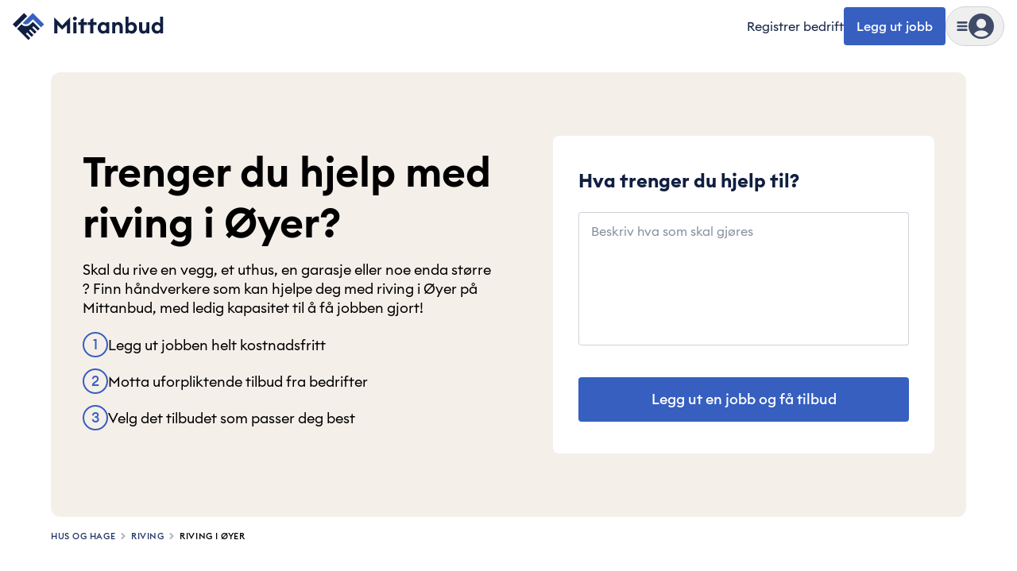

--- FILE ---
content_type: text/html; charset=utf-8
request_url: https://mittanbud.no/hus-og-hage/riving/oeyer
body_size: 80483
content:
<!DOCTYPE html><html id="root" lang="nb" class="bg-beige-200 antialiased __variable_3e1a69"><head><meta charSet="utf-8"/><meta name="viewport" content="width=device-width, initial-scale=1, maximum-scale=2"/><link rel="preload" href="https://cdn.mittanbud.no/mittanbud/public/pro/1.355.1/ddbb99bfb74820fcc452db70ed42249fb8756c64-20260119125533/_next/static/media/90c337e48b1bc66d-s.p.woff2" as="font" crossorigin="" type="font/woff2"/><link rel="preload" href="https://cdn.mittanbud.no/mittanbud/public/pro/1.355.1/ddbb99bfb74820fcc452db70ed42249fb8756c64-20260119125533/_next/static/media/a73fd360abad76dd-s.p.woff2" as="font" crossorigin="" type="font/woff2"/><link rel="stylesheet" href="https://cdn.mittanbud.no/mittanbud/public/pro/1.355.1/ddbb99bfb74820fcc452db70ed42249fb8756c64-20260119125533/_next/static/css/26c8e96400d52dc5.css" data-precedence="next"/><link rel="stylesheet" href="https://cdn.mittanbud.no/mittanbud/public/pro/1.355.1/ddbb99bfb74820fcc452db70ed42249fb8756c64-20260119125533/_next/static/css/98196c49a96b3740.css" data-precedence="next"/><link rel="stylesheet" href="https://cdn.mittanbud.no/mittanbud/public/pro/1.355.1/ddbb99bfb74820fcc452db70ed42249fb8756c64-20260119125533/_next/static/css/5ef1019dd2f2a6a4.css" data-precedence="next"/><link rel="preload" as="script" fetchPriority="low" href="https://cdn.mittanbud.no/mittanbud/public/pro/1.355.1/ddbb99bfb74820fcc452db70ed42249fb8756c64-20260119125533/_next/static/chunks/webpack-c2862492e4a96c07.js"/><script src="https://cdn.mittanbud.no/mittanbud/public/pro/1.355.1/ddbb99bfb74820fcc452db70ed42249fb8756c64-20260119125533/_next/static/chunks/747c8c03-ca05d0639477feee.js" async=""></script><script src="https://cdn.mittanbud.no/mittanbud/public/pro/1.355.1/ddbb99bfb74820fcc452db70ed42249fb8756c64-20260119125533/_next/static/chunks/c34a130c-b7fe94f2c69e994d.js" async=""></script><script src="https://cdn.mittanbud.no/mittanbud/public/pro/1.355.1/ddbb99bfb74820fcc452db70ed42249fb8756c64-20260119125533/_next/static/chunks/31819-7928a3707cbbf14a.js" async=""></script><script src="https://cdn.mittanbud.no/mittanbud/public/pro/1.355.1/ddbb99bfb74820fcc452db70ed42249fb8756c64-20260119125533/_next/static/chunks/main-app-c31c8f6fdc57a50b.js" async=""></script><script src="https://cdn.mittanbud.no/mittanbud/public/pro/1.355.1/ddbb99bfb74820fcc452db70ed42249fb8756c64-20260119125533/_next/static/chunks/67996-798891fcc2fea5bb.js" async=""></script><script src="https://cdn.mittanbud.no/mittanbud/public/pro/1.355.1/ddbb99bfb74820fcc452db70ed42249fb8756c64-20260119125533/_next/static/chunks/69390-aac4b5d2afd6ef07.js" async=""></script><script src="https://cdn.mittanbud.no/mittanbud/public/pro/1.355.1/ddbb99bfb74820fcc452db70ed42249fb8756c64-20260119125533/_next/static/chunks/app/global-error-9e77bb42bf6df08f.js" async=""></script><script src="https://cdn.mittanbud.no/mittanbud/public/pro/1.355.1/ddbb99bfb74820fcc452db70ed42249fb8756c64-20260119125533/_next/static/chunks/app/layout-2a010bb906081f75.js" async=""></script><script src="https://cdn.mittanbud.no/mittanbud/public/pro/1.355.1/ddbb99bfb74820fcc452db70ed42249fb8756c64-20260119125533/_next/static/chunks/43308-34e671d9fbc9db2d.js" async=""></script><script src="https://cdn.mittanbud.no/mittanbud/public/pro/1.355.1/ddbb99bfb74820fcc452db70ed42249fb8756c64-20260119125533/_next/static/chunks/28534-1abde25124309185.js" async=""></script><script src="https://cdn.mittanbud.no/mittanbud/public/pro/1.355.1/ddbb99bfb74820fcc452db70ed42249fb8756c64-20260119125533/_next/static/chunks/94887-9f6c3fe96965793a.js" async=""></script><script src="https://cdn.mittanbud.no/mittanbud/public/pro/1.355.1/ddbb99bfb74820fcc452db70ed42249fb8756c64-20260119125533/_next/static/chunks/71154-829729f5d92ad6de.js" async=""></script><script src="https://cdn.mittanbud.no/mittanbud/public/pro/1.355.1/ddbb99bfb74820fcc452db70ed42249fb8756c64-20260119125533/_next/static/chunks/34273-8f4761be2c4551e7.js" async=""></script><script src="https://cdn.mittanbud.no/mittanbud/public/pro/1.355.1/ddbb99bfb74820fcc452db70ed42249fb8756c64-20260119125533/_next/static/chunks/35076-580a835d2101dd86.js" async=""></script><script src="https://cdn.mittanbud.no/mittanbud/public/pro/1.355.1/ddbb99bfb74820fcc452db70ed42249fb8756c64-20260119125533/_next/static/chunks/9494-24ffa88b534e5e76.js" async=""></script><script src="https://cdn.mittanbud.no/mittanbud/public/pro/1.355.1/ddbb99bfb74820fcc452db70ed42249fb8756c64-20260119125533/_next/static/chunks/21774-12abd4c33f1c404d.js" async=""></script><script src="https://cdn.mittanbud.no/mittanbud/public/pro/1.355.1/ddbb99bfb74820fcc452db70ed42249fb8756c64-20260119125533/_next/static/chunks/4431-9ae815868c2ef6b2.js" async=""></script><script src="https://cdn.mittanbud.no/mittanbud/public/pro/1.355.1/ddbb99bfb74820fcc452db70ed42249fb8756c64-20260119125533/_next/static/chunks/82128-bc602d7cff29f641.js" async=""></script><script src="https://cdn.mittanbud.no/mittanbud/public/pro/1.355.1/ddbb99bfb74820fcc452db70ed42249fb8756c64-20260119125533/_next/static/chunks/92844-793483d0ccbbe902.js" async=""></script><script src="https://cdn.mittanbud.no/mittanbud/public/pro/1.355.1/ddbb99bfb74820fcc452db70ed42249fb8756c64-20260119125533/_next/static/chunks/27407-a8cbb0ed9e744a6f.js" async=""></script><script src="https://cdn.mittanbud.no/mittanbud/public/pro/1.355.1/ddbb99bfb74820fcc452db70ed42249fb8756c64-20260119125533/_next/static/chunks/92910-8cbb198f779deee5.js" async=""></script><script src="https://cdn.mittanbud.no/mittanbud/public/pro/1.355.1/ddbb99bfb74820fcc452db70ed42249fb8756c64-20260119125533/_next/static/chunks/51964-36c080b2c0565000.js" async=""></script><script src="https://cdn.mittanbud.no/mittanbud/public/pro/1.355.1/ddbb99bfb74820fcc452db70ed42249fb8756c64-20260119125533/_next/static/chunks/79148-d6127acf504126c5.js" async=""></script><script src="https://cdn.mittanbud.no/mittanbud/public/pro/1.355.1/ddbb99bfb74820fcc452db70ed42249fb8756c64-20260119125533/_next/static/chunks/14116-823ea83a72012148.js" async=""></script><script src="https://cdn.mittanbud.no/mittanbud/public/pro/1.355.1/ddbb99bfb74820fcc452db70ed42249fb8756c64-20260119125533/_next/static/chunks/81305-e497c7deb6cff062.js" async=""></script><script src="https://cdn.mittanbud.no/mittanbud/public/pro/1.355.1/ddbb99bfb74820fcc452db70ed42249fb8756c64-20260119125533/_next/static/chunks/92518-a9bfffaa936dc04a.js" async=""></script><script src="https://cdn.mittanbud.no/mittanbud/public/pro/1.355.1/ddbb99bfb74820fcc452db70ed42249fb8756c64-20260119125533/_next/static/chunks/87993-9ca51bde0cd52f38.js" async=""></script><script src="https://cdn.mittanbud.no/mittanbud/public/pro/1.355.1/ddbb99bfb74820fcc452db70ed42249fb8756c64-20260119125533/_next/static/chunks/22812-d12b6b3cdd18320c.js" async=""></script><script src="https://cdn.mittanbud.no/mittanbud/public/pro/1.355.1/ddbb99bfb74820fcc452db70ed42249fb8756c64-20260119125533/_next/static/chunks/18663-23fecf7c1fe3adcf.js" async=""></script><script src="https://cdn.mittanbud.no/mittanbud/public/pro/1.355.1/ddbb99bfb74820fcc452db70ed42249fb8756c64-20260119125533/_next/static/chunks/12164-698c2b8a2a05a5ba.js" async=""></script><script src="https://cdn.mittanbud.no/mittanbud/public/pro/1.355.1/ddbb99bfb74820fcc452db70ed42249fb8756c64-20260119125533/_next/static/chunks/1966-f39f6fe62125392f.js" async=""></script><script src="https://cdn.mittanbud.no/mittanbud/public/pro/1.355.1/ddbb99bfb74820fcc452db70ed42249fb8756c64-20260119125533/_next/static/chunks/app/(site)/layout-b26ff1a3813c1d33.js" async=""></script><script src="https://cdn.mittanbud.no/mittanbud/public/pro/1.355.1/ddbb99bfb74820fcc452db70ed42249fb8756c64-20260119125533/_next/static/chunks/41320-b4894c700296ba2c.js" async=""></script><script src="https://cdn.mittanbud.no/mittanbud/public/pro/1.355.1/ddbb99bfb74820fcc452db70ed42249fb8756c64-20260119125533/_next/static/chunks/app/not-found-b77237b5b46bdf34.js" async=""></script><script src="https://cdn.mittanbud.no/mittanbud/public/pro/1.355.1/ddbb99bfb74820fcc452db70ed42249fb8756c64-20260119125533/_next/static/chunks/68602-03ee9d0fbf1dfb98.js" async=""></script><script src="https://cdn.mittanbud.no/mittanbud/public/pro/1.355.1/ddbb99bfb74820fcc452db70ed42249fb8756c64-20260119125533/_next/static/chunks/21209-b81dca121e088e67.js" async=""></script><script src="https://cdn.mittanbud.no/mittanbud/public/pro/1.355.1/ddbb99bfb74820fcc452db70ed42249fb8756c64-20260119125533/_next/static/chunks/21759-3a436f2cb8731fea.js" async=""></script><script src="https://cdn.mittanbud.no/mittanbud/public/pro/1.355.1/ddbb99bfb74820fcc452db70ed42249fb8756c64-20260119125533/_next/static/chunks/65102-e629670ea7ba75b3.js" async=""></script><script src="https://cdn.mittanbud.no/mittanbud/public/pro/1.355.1/ddbb99bfb74820fcc452db70ed42249fb8756c64-20260119125533/_next/static/chunks/80581-b61c8c9266ca6f75.js" async=""></script><script src="https://cdn.mittanbud.no/mittanbud/public/pro/1.355.1/ddbb99bfb74820fcc452db70ed42249fb8756c64-20260119125533/_next/static/chunks/83666-10c176243c52341f.js" async=""></script><script src="https://cdn.mittanbud.no/mittanbud/public/pro/1.355.1/ddbb99bfb74820fcc452db70ed42249fb8756c64-20260119125533/_next/static/chunks/app/(site)/page-5c1b109dc886a57a.js" async=""></script><link rel="preconnect" href="https://5fl9rxqb1i-dsn.algolia.net"/><link rel="preconnect" href="https://app.unleash-hosted.com"/><title>Finn profesjonell hjelp til riving i Øyer | Mittanbud</title><meta name="description" content="Skal du få revet en vegg inne, ute, et uthus, garasje, hele huset eller noe enda større? Spesialistene som får jobben gjort, finner du på Mittanbud! Finn profesjonelle i Øyer."/><link rel="canonical" href="https://mittanbud.no/hus-og-hage/riving/oeyer"/><meta property="og:title" content="Finn profesjonell hjelp til riving i Øyer | Mittanbud"/><meta property="og:description" content="Skal du få revet en vegg inne, ute, et uthus, garasje, hele huset eller noe enda større? Spesialistene som får jobben gjort, finner du på Mittanbud! Finn profesjonelle i Øyer."/><meta property="og:url" content="https://mittanbud.no"/><meta property="og:image" content="http://localhost:8080/assets/images/common/seo/seo-fallback.jpg"/><meta property="og:image:secure_url" content="/assets/images/common/seo/seo-fallback.jpg"/><meta property="og:image:type" content="image/jpeg"/><meta property="og:image:width" content="1200"/><meta property="og:image:height" content="630"/><meta property="og:type" content="website"/><meta name="twitter:card" content="summary_large_image"/><meta name="twitter:title" content="Finn profesjonell hjelp til riving i Øyer | Mittanbud"/><meta name="twitter:description" content="Skal du få revet en vegg inne, ute, et uthus, garasje, hele huset eller noe enda større? Spesialistene som får jobben gjort, finner du på Mittanbud! Finn profesjonelle i Øyer."/><meta name="twitter:image" content="http://localhost:8080/assets/images/common/seo/seo-fallback.jpg"/><meta name="twitter:image:secure_url" content="/assets/images/common/seo/seo-fallback.jpg"/><meta name="twitter:image:type" content="image/jpeg"/><meta name="twitter:image:width" content="1200"/><meta name="twitter:image:height" content="630"/><link rel="icon" href="/icon.ico?d6b79d480dc3cc29" type="image/x-icon" sizes="32x32"/><meta name="next-size-adjust"/><script src="https://cdn.mittanbud.no/mittanbud/public/pro/1.355.1/ddbb99bfb74820fcc452db70ed42249fb8756c64-20260119125533/_next/static/chunks/polyfills-42372ed130431b0a.js" noModule=""></script><script>(window[Symbol.for("ApolloSSRDataTransport")] ??= []).push({"rehydrate":{":Rkf9ukq:":{"data":undefined,"loading":true,"networkStatus":1,"called":true}},"events":[]})</script></head><body class="flex min-h-screen flex-col justify-start bg-base-white"><script>(self.__next_s=self.__next_s||[]).push([0,{"children":"\n            window.dataLayer = window.dataLayer || [];\n            function gtag(){dataLayer.push(arguments);}\n            window.gtag('consent', 'default', {\n              ad_storage: 'denied',\n              analytics_storage: 'denied',\n              ad_user_data: 'denied',\n              ad_personalization: 'denied',\n            });\n            (function(w,d,s,l,i){w[l]=w[l]||[];w[l].push({'gtm.start':\n            new Date().getTime(),event:'gtm.js'});var f=d.getElementsByTagName(s)[0],\n            j=d.createElement(s),dl=l!='dataLayer'?'&l='+l:'';j.async=true;j.src=\n            'https://www.googletagmanager.com/gtm.js?id='+i+dl;f.parentNode.insertBefore(j,f);\n            })(window,document,'script','dataLayer','GTM-TK7BTSQX');\n          ","id":"gtm-init"}])</script><noscript><iframe title="Google Tag Manager" src="https://www.googletagmanager.com/ns.html?id=GTM-TK7BTSQX" height="0" width="0" style="display:none;visibility:hidden"></iframe></noscript><!--$--><!--/$--><!--$--><!--/$--><header class="sticky top-0 z-20 w-full border-transparent border-b bg-base-white px-4 py-2"><div class="mx-auto grid w-full max-w-[2560px] grid-cols-[1fr_max-content] items-center"><div class="mx-auto grid w-full max-w-[2560px] grid-cols-[1fr_max-content] items-center"><a class="w-max" data-testid="header-logo" href="/"><svg height="42" viewBox="0 0 240 53" fill="none" xmlns="http://www.w3.org/2000/svg"><path d="M18.0021 5.50194L0.00268555 23.5013L5.00264 28.5013L23.002 10.5019L18.0021 5.50194Z" fill="#101F41"></path><path d="M16.0027 21.5013C17.329 22.827 19.1275 23.5716 21.0027 23.5716C22.8779 23.5716 24.6764 22.827 26.0027 21.5013L32.0027 15.5013L45.0027 28.5013L50.0027 23.5013L32.0027 5.50134L16.0027 21.5013Z" fill="#3960BF"></path><path d="M28.0027 23.5013C26.1461 25.3577 23.6282 26.4006 21.0027 26.4006C18.3772 26.4006 15.8593 25.3577 14.0027 23.5013L7.00269 30.5013L25.0027 48.5013L28.0027 45.5013L21.0027 38.5013L23.0027 36.5013L30.0027 43.5013L33.0027 40.5013L26.0027 33.5013L28.0027 31.5013L35.0027 38.5013L38.0027 35.5013L31.0027 28.5013L33.0027 26.5013L40.0027 33.5013L43.0027 30.5013L32.0027 19.5013L28.0027 23.5013Z" fill="#101F41"></path><path d="M66 37.9784H71.1308V24.4613L78.6325 32.1399L86.1341 24.4613V37.9784H91.265V12.4304L78.6325 25.3106L66 12.4304V37.9784Z" fill="#101F41"></path><path d="M98.8045 17.3843C100.538 17.3843 101.918 16.0043 101.918 14.3058C101.918 12.6073 100.538 11.2273 98.8045 11.2273C97.1414 11.2273 95.726 12.6073 95.726 14.3058C95.726 16.0043 97.1414 17.3843 98.8045 17.3843ZM96.3983 37.9784H101.246V20.2859H96.3983V37.9784Z" fill="#101F41"></path><path d="M108.06 37.9784H112.907V24.5321H118.251V20.2859H112.907V13.5273L108.06 16.3581V20.2859H104.132V24.5321H108.06V37.9784Z" fill="#101F41"></path><path d="M123.23 37.9784H128.077V24.5321H133.421V20.2859H128.077V13.5273L123.23 16.3581V20.2859H119.302V24.5321H123.23V37.9784Z" fill="#101F41"></path><path d="M143.424 38.3677C145.866 38.3677 147.706 37.1292 148.52 35.9969V37.9784H153.367V20.2859H148.52V22.2675C147.706 21.1351 145.866 19.8966 143.424 19.8966C138.718 19.8966 135.109 24.1429 135.109 29.1322C135.109 34.1215 138.718 38.3677 143.424 38.3677ZM144.45 33.9445C141.761 33.9445 139.992 31.9276 139.992 29.1322C139.992 26.3367 141.761 24.3198 144.45 24.3198C147.14 24.3198 148.909 26.3367 148.909 29.1322C148.909 31.9276 147.14 33.9445 144.45 33.9445Z" fill="#101F41"></path><path d="M158.08 37.9784H162.928V29.3445C162.928 25.9475 164.591 24.3198 166.856 24.3198C168.873 24.3198 169.97 25.8767 169.97 28.4245V37.9784H174.818V27.6106C174.818 23.0105 172.27 19.8966 167.988 19.8966C165.688 19.8966 163.884 20.8874 162.928 22.3028V20.2859H158.08V37.9784Z" fill="#101F41"></path><path d="M189.242 38.3677C193.948 38.3677 197.557 34.1215 197.557 29.1322C197.557 24.1429 193.948 19.8966 189.242 19.8966C186.8 19.8966 184.925 21.1351 184.111 22.2675V11.4396H179.263V37.9784H184.111V35.9969C184.925 37.1292 186.8 38.3677 189.242 38.3677ZM188.18 33.9445C185.491 33.9445 183.722 31.9276 183.722 29.1322C183.722 26.3367 185.491 24.3198 188.18 24.3198C190.869 24.3198 192.639 26.3367 192.639 29.1322C192.639 31.9276 190.869 33.9445 188.18 33.9445Z" fill="#101F41"></path><path d="M207.542 38.3677C209.807 38.3677 211.435 37.3769 212.39 35.9615V37.9784H217.238V20.2859H212.39V28.9199C212.39 32.3522 210.904 33.9445 208.745 33.9445C206.622 33.9445 205.738 32.423 205.738 29.7337V20.2859H200.89V30.5476C200.89 35.2184 203.296 38.3677 207.542 38.3677Z" fill="#101F41"></path><path d="M229.088 38.3677C231.53 38.3677 233.37 37.1292 234.184 35.9969V37.9784H239.031V11.4396H234.184V22.2675C233.37 21.1351 231.53 19.8966 229.088 19.8966C224.382 19.8966 220.773 24.1429 220.773 29.1322C220.773 34.1215 224.382 38.3677 229.088 38.3677ZM230.114 33.9445C227.425 33.9445 225.656 31.9276 225.656 29.1322C225.656 26.3367 227.425 24.3198 230.114 24.3198C232.803 24.3198 234.573 26.3367 234.573 29.1322C234.573 31.9276 232.803 33.9445 230.114 33.9445Z" fill="#101F41"></path></svg></a><div class="flex items-center gap-4"><a class="whitespace-nowrap text-xs hover:underline max-sm:hidden sm:text-[15px] sm:text-base" data-testid="header-register-company" href="/for-bedrifter">Registrer bedrift</a><a data-testid="header-post-job" class="relative inline-flex items-center justify-center gap-2 whitespace-nowrap rounded-md font-medium shadow-none outline-2 transition-colors focus-visible:outline disabled:cursor-not-allowed disabled:opacity-50 disabled:outline-none bg-blue-600 text-base-white outline-blue-500 px-4 py-[14px] text-base leading-sm hover:bg-blue-700 focus-visible:bg-blue-700 active:bg-blue-800 disabled:bg-gray-50 disabled:text-gray-700 max-sm:hidden" href="/legg-ut">Legg ut jobb</a><div class="group" data-is-open="false"><div class="pointer-events-none fixed top-0 left-0 size-full bg-gray-900/10 opacity-0 transition-opacity group-data-[is-open=true]:pointer-events-auto group-data-[is-open=true]:opacity-100"></div><button type="button" class="flex items-center gap-[10px] rounded-full border border-gray-300 p-[6px] transition-colors hover:bg-gray-50 sm:gap-4 sm:px-3 sm:py-2" aria-label="Vis meny" data-testid="header-menu-trigger"><svg fill="none" viewBox="0 0 24 24" data-name="MenuSolid" class="size-[14px] fill-gray-700 sm:size-4"><path d="M4 7h16c1.1 0 2-.9 2-2s-.9-2-2-2H4c-1.1 0-2 .9-2 2s.9 2 2 2m16 10H4c-1.1 0-2 .9-2 2s.9 2 2 2h16c1.1 0 2-.9 2-2s-.9-2-2-2m0-7H4c-1.1 0-2 .9-2 2s.9 2 2 2h16c1.1 0 2-.9 2-2s-.9-2-2-2"></path></svg><div class="relative size-8"><svg fill="none" viewBox="0 0 24 24" data-name="UserCircleSolid" class="size-8 fill-gray-700"><path d="M12 0C5.373 0 0 5.373 0 12s5.373 12 12 12 12-5.373 12-12S18.627 0 12 0m0 5c2.481 0 4.5 2.019 4.5 4.5S14.481 14 12 14a4.505 4.505 0 0 1-4.5-4.5C7.5 7.019 9.519 5 12 5m0 17c-2.58 0-4.927-.99-6.703-2.601C6.143 17.441 8.816 16 12 16s5.857 1.441 6.703 3.399A9.95 9.95 0 0 1 12 22"></path></svg></div></button><nav class="fixed top-0 right-0 z-20 flex h-[100dvh] w-[440px] max-w-full translate-x-full transform flex-col overflow-hidden bg-base-white transition-transform group-data-[is-open=true]:translate-x-0" aria-hidden="true" inert=""><div class="mt-4 mb-3 flex h-8 w-full flex-none justify-end pl-6"><button type="button" aria-label="Skjul meny" class="flex items-center justify-end px-6"><svg fill="none" viewBox="0 0 24 24" data-name="CancelSolid" class="size-4 fill-gray-900"><path d="m14.828 12 4.586-4.586a2 2 0 1 0-2.828-2.828L12 9.172 7.414 4.586a2 2 0 1 0-2.828 2.828L9.172 12l-4.586 4.586a2 2 0 1 0 2.828 2.828L12 14.828l4.586 4.586c.39.391.902.586 1.414.586a2 2 0 0 0 1.414-3.414z"></path></svg></button></div><div class="relative flex-1"><div class="absolute inset-0 flex w-full flex-col overflow-y-auto px-4 pt-1 pb-6 transition-transform duration-150 ease-in-out translate-x-0"><a class="flex w-full items-center gap-2 rounded px-2 py-4 font-medium text-lg hover:bg-gray-25" data-testid="header-menu-login" href="/logg-inn"><svg fill="none" viewBox="0 0 24 24" data-name="UserCircleSolid" class="size-10 fill-gray-700"><path d="M12 0C5.373 0 0 5.373 0 12s5.373 12 12 12 12-5.373 12-12S18.627 0 12 0m0 5c2.481 0 4.5 2.019 4.5 4.5S14.481 14 12 14a4.505 4.505 0 0 1-4.5-4.5C7.5 7.019 9.519 5 12 5m0 17c-2.58 0-4.927-.99-6.703-2.601C6.143 17.441 8.816 16 12 16s5.857 1.441 6.703 3.399A9.95 9.95 0 0 1 12 22"></path></svg>Logg inn</a><div data-orientation="horizontal" role="none" class="mx-auto h-[1px] w-[calc(100%-1rem)] border-t border-t-[#cfd2d9] bg-transparent my-3"></div><ul class="flex flex-col gap-1"><li><a class="flex rounded px-2 py-4 font-semibold text-blue-600 text-xl leading-sm hover:bg-gray-25" href="/legg-ut">Legg ut jobb</a></li><li><a class="flex rounded px-2 py-4 font-semibold text-blue-600 text-xl leading-sm hover:bg-gray-25" href="/for-bedrifter">Registrer bedrift</a></li></ul><div data-orientation="horizontal" role="none" class="mx-auto h-[1px] w-[calc(100%-1rem)] border-t border-t-[#cfd2d9] bg-transparent my-3"></div><h3 class="flex w-full items-center justify-between px-2 py-4 font-semibold text-2xl leading-base">Kategorier</h3><ul class="flex flex-col gap-1"><li><button type="button" class="flex w-full items-center justify-between rounded px-2 py-4 font-medium text-lg leading-sm hover:bg-gray-25">Håndverker<svg fill="none" viewBox="0 0 24 24" data-name="CaretRightSolid" class="size-4 fill-blue-600"><path d="M10.468 19.415 18 12l-7.532-7.415a2.06 2.06 0 0 0-2.873 0 1.98 1.98 0 0 0 0 2.829L12.254 12l-4.659 4.587A1.97 1.97 0 0 0 7 18.001c0 .534.211 1.036.595 1.414.792.78 2.082.78 2.873 0"></path></svg></button></li><li><button type="button" class="flex w-full items-center justify-between rounded px-2 py-4 font-medium text-lg leading-sm hover:bg-gray-25">Hus og hage<svg fill="none" viewBox="0 0 24 24" data-name="CaretRightSolid" class="size-4 fill-blue-600"><path d="M10.468 19.415 18 12l-7.532-7.415a2.06 2.06 0 0 0-2.873 0 1.98 1.98 0 0 0 0 2.829L12.254 12l-4.659 4.587A1.97 1.97 0 0 0 7 18.001c0 .534.211 1.036.595 1.414.792.78 2.082.78 2.873 0"></path></svg></button></li><li><button type="button" class="flex w-full items-center justify-between rounded px-2 py-4 font-medium text-lg leading-sm hover:bg-gray-25">Innvendig oppussing<svg fill="none" viewBox="0 0 24 24" data-name="CaretRightSolid" class="size-4 fill-blue-600"><path d="M10.468 19.415 18 12l-7.532-7.415a2.06 2.06 0 0 0-2.873 0 1.98 1.98 0 0 0 0 2.829L12.254 12l-4.659 4.587A1.97 1.97 0 0 0 7 18.001c0 .534.211 1.036.595 1.414.792.78 2.082.78 2.873 0"></path></svg></button></li><li><button type="button" class="flex w-full items-center justify-between rounded px-2 py-4 font-medium text-lg leading-sm hover:bg-gray-25">Bygge nytt<svg fill="none" viewBox="0 0 24 24" data-name="CaretRightSolid" class="size-4 fill-blue-600"><path d="M10.468 19.415 18 12l-7.532-7.415a2.06 2.06 0 0 0-2.873 0 1.98 1.98 0 0 0 0 2.829L12.254 12l-4.659 4.587A1.97 1.97 0 0 0 7 18.001c0 .534.211 1.036.595 1.414.792.78 2.082.78 2.873 0"></path></svg></button></li><li><button type="button" class="flex w-full items-center justify-between rounded px-2 py-4 font-medium text-lg leading-sm hover:bg-gray-25">Tjenester<svg fill="none" viewBox="0 0 24 24" data-name="CaretRightSolid" class="size-4 fill-blue-600"><path d="M10.468 19.415 18 12l-7.532-7.415a2.06 2.06 0 0 0-2.873 0 1.98 1.98 0 0 0 0 2.829L12.254 12l-4.659 4.587A1.97 1.97 0 0 0 7 18.001c0 .534.211 1.036.595 1.414.792.78 2.082.78 2.873 0"></path></svg></button></li><li><a class="flex w-full items-center justify-between rounded px-2 py-4 font-medium text-lg leading-sm hover:bg-gray-25" href="/bedriftsok">Bedriftssøk</a></li><li><a class="flex w-full items-center justify-between rounded px-2 py-4 font-medium text-lg leading-sm hover:bg-gray-25" href="/om/priskalkulator"><span class="flex items-center gap-1">Priskalkulator<div class="rounded bg-blue-600 px-2 py-0.5 text-base-white text-xs">Ny</div></span></a></li><li><a class="flex w-full items-center justify-between rounded px-2 py-4 font-medium text-lg leading-sm hover:bg-gray-25" href="/xl">Mittanbud XL</a></li><li><a class="flex w-full items-center justify-between rounded px-2 py-4 font-medium text-lg leading-sm hover:bg-gray-25" href="/borettslag-og-sameier">Borettslag og sameier</a></li></ul></div><div class="group absolute inset-0 flex w-full flex-col px-4 transition-transform duration-150 ease-in-out translate-x-full"><div class="hidden group-data-[category]:block"><button type="button" class="flex items-center gap-2 rounded px-2 py-3 font-medium text-blue-600 text-lg hover:text-gray-900"><svg fill="none" viewBox="0 0 24 24" data-name="CaretLeftSolid" class="size-4 fill-blue-600"><path d="M13.532 4.585 6 12l7.532 7.415a2.06 2.06 0 0 0 2.873 0 1.98 1.98 0 0 0 0-2.829L11.746 12l4.659-4.587A1.97 1.97 0 0 0 17 5.999a1.97 1.97 0 0 0-.595-1.414 2.056 2.056 0 0 0-2.873 0"></path></svg>Meny</button></div><div data-orientation="horizontal" role="none" class="mx-auto h-[1px] w-[calc(100%-1rem)] border-t border-t-[#cfd2d9] bg-transparent my-3"></div><div class="flex-1 overflow-y-auto pb-6"><div class="hidden group-data-[category=0]:block"><a class="flex w-full items-center justify-between px-2 py-4 font-semibold text-2xl leading-base rounded hover:bg-gray-25" href="/haandverker">Håndverker<svg fill="none" viewBox="0 0 24 24" data-name="CaretRightSolid" class="size-4 fill-blue-600"><path d="M10.468 19.415 18 12l-7.532-7.415a2.06 2.06 0 0 0-2.873 0 1.98 1.98 0 0 0 0 2.829L12.254 12l-4.659 4.587A1.97 1.97 0 0 0 7 18.001c0 .534.211 1.036.595 1.414.792.78 2.082.78 2.873 0"></path></svg></a><ul class="flex flex-col gap-1"><li><a class="flex items-center gap-1 rounded px-2 py-3 text-lg hover:bg-gray-25 md:py-4" href="/haandverker/snekker">Snekker</a></li><li><a class="flex items-center gap-1 rounded px-2 py-3 text-lg hover:bg-gray-25 md:py-4" href="/haandverker/roerlegger">Rørlegger</a></li><li><a class="flex items-center gap-1 rounded px-2 py-3 text-lg hover:bg-gray-25 md:py-4" href="/haandverker/maler">Maler</a></li><li><a class="flex items-center gap-1 rounded px-2 py-3 text-lg hover:bg-gray-25 md:py-4" href="/haandverker/elektriker">Elektriker</a></li><li><a class="flex items-center gap-1 rounded px-2 py-3 text-lg hover:bg-gray-25 md:py-4" href="/haandverker/murer">Murer</a></li><li><a class="flex items-center gap-1 rounded px-2 py-3 text-lg hover:bg-gray-25 md:py-4" href="/haandverker/flislegger">Flislegger</a></li><li><a class="flex items-center gap-1 rounded px-2 py-3 text-lg hover:bg-gray-25 md:py-4" href="/haandverker/taktekker">Taktekker</a></li><li><a class="flex items-center gap-1 rounded px-2 py-3 text-lg hover:bg-gray-25 md:py-4" href="/haandverker/toemrer">Tømrer</a></li><li><a class="flex items-center gap-1 rounded px-2 py-3 text-lg hover:bg-gray-25 md:py-4" href="/haandverker/maskinentreprenoer">Maskinentreprenør</a></li><li><a class="flex items-center gap-1 rounded px-2 py-3 text-lg hover:bg-gray-25 md:py-4" href="/haandverker/blikkenslager">Blikkenslager</a></li><li><a class="flex items-center gap-1 rounded px-2 py-3 text-lg hover:bg-gray-25 md:py-4" href="/haandverker/anleggsgartner">Anleggsgartner</a></li><li><a class="flex items-center gap-1 rounded px-2 py-3 text-lg hover:bg-gray-25 md:py-4" href="/haandverker/laasesmed">Låsesmed</a></li></ul></div><div class="hidden group-data-[category=1]:block"><a class="flex w-full items-center justify-between px-2 py-4 font-semibold text-2xl leading-base rounded hover:bg-gray-25" href="/hus-og-hage">Hus og hage<svg fill="none" viewBox="0 0 24 24" data-name="CaretRightSolid" class="size-4 fill-blue-600"><path d="M10.468 19.415 18 12l-7.532-7.415a2.06 2.06 0 0 0-2.873 0 1.98 1.98 0 0 0 0 2.829L12.254 12l-4.659 4.587A1.97 1.97 0 0 0 7 18.001c0 .534.211 1.036.595 1.414.792.78 2.082.78 2.873 0"></path></svg></a><ul class="flex flex-col gap-1"><li><a class="flex items-center gap-1 rounded px-2 py-3 text-lg hover:bg-gray-25 md:py-4" href="/hus-og-hage/varmepumpe">Varmepumpe</a></li><li><a class="flex items-center gap-1 rounded px-2 py-3 text-lg hover:bg-gray-25 md:py-4" href="/hus-og-hage/male-hus">Male hus</a></li><li><a class="flex items-center gap-1 rounded px-2 py-3 text-lg hover:bg-gray-25 md:py-4" href="/hus-og-hage/kledning">Kledning</a></li><li><a class="flex items-center gap-1 rounded px-2 py-3 text-lg hover:bg-gray-25 md:py-4" href="/hus-og-hage/vinterhage">Vinterhage</a></li><li><a class="flex items-center gap-1 rounded px-2 py-3 text-lg hover:bg-gray-25 md:py-4" href="/hus-og-hage/belegningsstein">Belegningsstein</a></li><li><a class="flex items-center gap-1 rounded px-2 py-3 text-lg hover:bg-gray-25 md:py-4" href="/hus-og-hage/tak">Legge og reparere tak</a></li><li><a class="flex items-center gap-1 rounded px-2 py-3 text-lg hover:bg-gray-25 md:py-4" href="/hus-og-hage/asfaltering">Asfaltering</a></li><li><a class="flex items-center gap-1 rounded px-2 py-3 text-lg hover:bg-gray-25 md:py-4" href="/hus-og-hage/grunnarbeid">Grunnarbeid</a></li><li><a class="flex items-center gap-1 rounded px-2 py-3 text-lg hover:bg-gray-25 md:py-4" href="/hus-og-hage/isolering">Isolere og etterisolere</a></li><li><a class="flex items-center gap-1 rounded px-2 py-3 text-lg hover:bg-gray-25 md:py-4" href="/hus-og-hage/fasadevask">Fasadevask</a></li><li><a class="flex items-center gap-1 rounded px-2 py-3 text-lg hover:bg-gray-25 md:py-4" href="/hus-og-hage/platting-terrasse">Platting og terrasse</a></li><li><a class="flex items-center gap-1 rounded px-2 py-3 text-lg hover:bg-gray-25 md:py-4" href="/hus-og-hage/riving">Riving</a></li><li><a class="flex items-center gap-1 rounded px-2 py-3 text-lg hover:bg-gray-25 md:py-4" href="/hus-og-hage/mur-og-betong">Mur og betong</a></li><li><a class="flex items-center gap-1 rounded px-2 py-3 text-lg hover:bg-gray-25 md:py-4" href="/hus-og-hage/pipe-skorstein">Pipe og skorstein</a></li><li><a class="flex items-center gap-1 rounded px-2 py-3 text-lg hover:bg-gray-25 md:py-4" href="/hus-og-hage/fasade">Fasade</a></li><li><a class="flex items-center gap-1 rounded px-2 py-3 text-lg hover:bg-gray-25 md:py-4" href="/hus-og-hage/vann-og-avloep">Vann og avløp</a></li><li><a class="flex items-center gap-1 rounded px-2 py-3 text-lg hover:bg-gray-25 md:py-4" href="/hus-og-hage/vindu-og-doer">Vindu og dør</a></li><li><a class="flex items-center gap-1 rounded px-2 py-3 text-lg hover:bg-gray-25 md:py-4" href="/hus-og-hage/hagearbeid">Hagearbeid</a></li><li><a class="flex items-center gap-1 rounded px-2 py-3 text-lg hover:bg-gray-25 md:py-4" href="/hus-og-hage/drivhus-pergola-hagestue">Drivhus og pergola</a></li><li><a class="flex items-center gap-1 rounded px-2 py-3 text-lg hover:bg-gray-25 md:py-4" href="/hus-og-hage/trefelling-stubbefres">Trefelling og stubbefresing</a></li><li><a class="flex items-center gap-1 rounded px-2 py-3 text-lg hover:bg-gray-25 md:py-4" href="/hus-og-hage/gjerde-og-port">Gjerde og port</a></li><li><a class="flex items-center gap-1 rounded px-2 py-3 text-lg hover:bg-gray-25 md:py-4" href="/hus-og-hage/landskapsarkitekt">Landskapsarkitekt</a></li></ul></div><div class="hidden group-data-[category=2]:block"><a class="flex w-full items-center justify-between px-2 py-4 font-semibold text-2xl leading-base rounded hover:bg-gray-25" href="/innvendig-oppussing">Innvendig oppussing<svg fill="none" viewBox="0 0 24 24" data-name="CaretRightSolid" class="size-4 fill-blue-600"><path d="M10.468 19.415 18 12l-7.532-7.415a2.06 2.06 0 0 0-2.873 0 1.98 1.98 0 0 0 0 2.829L12.254 12l-4.659 4.587A1.97 1.97 0 0 0 7 18.001c0 .534.211 1.036.595 1.414.792.78 2.082.78 2.873 0"></path></svg></a><ul class="flex flex-col gap-1"><li><a class="flex items-center gap-1 rounded px-2 py-3 text-lg hover:bg-gray-25 md:py-4" href="/innvendig-oppussing/pusse-opp-kjoekken">Pusse opp kjøkken</a></li><li><a class="flex items-center gap-1 rounded px-2 py-3 text-lg hover:bg-gray-25 md:py-4" href="/innvendig-oppussing/pusse-opp-bad">Pusse opp bad</a></li><li><a class="flex items-center gap-1 rounded px-2 py-3 text-lg hover:bg-gray-25 md:py-4" href="/innvendig-oppussing/gulv">Legge gulv</a></li><li><a class="flex items-center gap-1 rounded px-2 py-3 text-lg hover:bg-gray-25 md:py-4" href="/innvendig-oppussing/maling">Maling og tapetsering</a></li><li><a class="flex items-center gap-1 rounded px-2 py-3 text-lg hover:bg-gray-25 md:py-4" href="/innvendig-oppussing/flislegging">Flislegging</a></li><li><a class="flex items-center gap-1 rounded px-2 py-3 text-lg hover:bg-gray-25 md:py-4" href="/innvendig-oppussing/pusse-opp-leilighet">Pusse opp leilighet</a></li><li><a class="flex items-center gap-1 rounded px-2 py-3 text-lg hover:bg-gray-25 md:py-4" href="/innvendig-oppussing/vedovner">Vedovn</a></li><li><a class="flex items-center gap-1 rounded px-2 py-3 text-lg hover:bg-gray-25 md:py-4" href="/innvendig-oppussing/peis">Peis og kamin</a></li><li><a class="flex items-center gap-1 rounded px-2 py-3 text-lg hover:bg-gray-25 md:py-4" href="/innvendig-oppussing/stue-soverom-gang">Pusse opp oppholdsrom</a></li><li><a class="flex items-center gap-1 rounded px-2 py-3 text-lg hover:bg-gray-25 md:py-4" href="/innvendig-oppussing/pusse-opp-loft">Pusse opp loft</a></li><li><a class="flex items-center gap-1 rounded px-2 py-3 text-lg hover:bg-gray-25 md:py-4" href="/innvendig-oppussing/mikrosement">Mikrosement</a></li><li><a class="flex items-center gap-1 rounded px-2 py-3 text-lg hover:bg-gray-25 md:py-4" href="/innvendig-oppussing/pusse-opp-kjeller">Pusse opp kjeller</a></li><li><a class="flex items-center gap-1 rounded px-2 py-3 text-lg hover:bg-gray-25 md:py-4" href="/innvendig-oppussing/hybel-utleiedel">Bygge hybel og utleiedel</a></li><li><a class="flex items-center gap-1 rounded px-2 py-3 text-lg hover:bg-gray-25 md:py-4" href="/innvendig-oppussing/vaskerom">Pusse opp vaskerom</a></li><li><a class="flex items-center gap-1 rounded px-2 py-3 text-lg hover:bg-gray-25 md:py-4" href="/innvendig-oppussing/vatromsbelegg">Våtromsbelegg</a></li><li><a class="flex items-center gap-1 rounded px-2 py-3 text-lg hover:bg-gray-25 md:py-4" href="/innvendig-oppussing/membran">Legge membran</a></li><li><a class="flex items-center gap-1 rounded px-2 py-3 text-lg hover:bg-gray-25 md:py-4" href="/innvendig-oppussing/pigging-gulv">Pigge opp gulv</a></li><li><a class="flex items-center gap-1 rounded px-2 py-3 text-lg hover:bg-gray-25 md:py-4" href="/hus-og-hage/trapp">Pusse opp trapp</a></li><li><a class="flex items-center gap-1 rounded px-2 py-3 text-lg hover:bg-gray-25 md:py-4" href="/innvendig-oppussing/interioerarkitekt">Interiørarkitekt</a></li></ul></div><div class="hidden group-data-[category=3]:block"><a class="flex w-full items-center justify-between px-2 py-4 font-semibold text-2xl leading-base rounded hover:bg-gray-25" href="/bygge-nytt">Bygge nytt<svg fill="none" viewBox="0 0 24 24" data-name="CaretRightSolid" class="size-4 fill-blue-600"><path d="M10.468 19.415 18 12l-7.532-7.415a2.06 2.06 0 0 0-2.873 0 1.98 1.98 0 0 0 0 2.829L12.254 12l-4.659 4.587A1.97 1.97 0 0 0 7 18.001c0 .534.211 1.036.595 1.414.792.78 2.082.78 2.873 0"></path></svg></a><ul class="flex flex-col gap-1"><li><a class="flex items-center gap-1 rounded px-2 py-3 text-lg hover:bg-gray-25 md:py-4" href="/bygge-nytt/entreprenoer">Entreprenør</a></li><li><a class="flex items-center gap-1 rounded px-2 py-3 text-lg hover:bg-gray-25 md:py-4" href="/bygge-nytt/arkitekt">Arkitekt</a></li><li><a class="flex items-center gap-1 rounded px-2 py-3 text-lg hover:bg-gray-25 md:py-4" href="/bygge-nytt/byggefirma">Byggefirma</a></li><li><a class="flex items-center gap-1 rounded px-2 py-3 text-lg hover:bg-gray-25 md:py-4" href="/bygge-nytt/byggesoeknad">Byggesøknad</a></li><li><a class="flex items-center gap-1 rounded px-2 py-3 text-lg hover:bg-gray-25 md:py-4" href="/bygge-nytt/bygge-hus">Bygge hus</a></li><li><a class="flex items-center gap-1 rounded px-2 py-3 text-lg hover:bg-gray-25 md:py-4" href="/bygge-nytt/garasje">Bygge garasje</a></li><li><a class="flex items-center gap-1 rounded px-2 py-3 text-lg hover:bg-gray-25 md:py-4" href="/bygge-nytt/hytte">Bygge hytte</a></li><li><a class="flex items-center gap-1 rounded px-2 py-3 text-lg hover:bg-gray-25 md:py-4" href="/bygge-nytt/tilbygg">Bygge tilbygg</a></li><li><a class="flex items-center gap-1 rounded px-2 py-3 text-lg hover:bg-gray-25 md:py-4" href="/bygge-nytt/paabygg">Bygge påbygg</a></li><li><a class="flex items-center gap-1 rounded px-2 py-3 text-lg hover:bg-gray-25 md:py-4" href="/bygge-nytt/totalrenoveringavbolig">Totalrenovere bolig</a></li><li><a class="flex items-center gap-1 rounded px-2 py-3 text-lg hover:bg-gray-25 md:py-4" href="/bygge-nytt/ansvarlig-utforende">Ansvarlig utførende</a></li><li><a class="flex items-center gap-1 rounded px-2 py-3 text-lg hover:bg-gray-25 md:py-4" href="/bygge-nytt/prosjektleder">Prosjektleder</a></li><li><a class="flex items-center gap-1 rounded px-2 py-3 text-lg hover:bg-gray-25 md:py-4" href="/bygge-nytt/ansvarlig-kontrollerende">Ansvarlig kontrollerende</a></li><li><a class="flex items-center gap-1 rounded px-2 py-3 text-lg hover:bg-gray-25 md:py-4" href="/bygge-nytt/byggingenior">Byggingeniør<div class="rounded bg-blue-600 px-2 py-0.5 text-base-white text-xs">Ny</div></a></li><li><a class="flex items-center gap-1 rounded px-2 py-3 text-lg hover:bg-gray-25 md:py-4" href="/bygge-nytt/ferdighus-hytte">Ferdighus og ferdighytte</a></li></ul></div><div class="hidden group-data-[category=4]:block"><a class="flex w-full items-center justify-between px-2 py-4 font-semibold text-2xl leading-base rounded hover:bg-gray-25" href="/tjenester">Tjenester<svg fill="none" viewBox="0 0 24 24" data-name="CaretRightSolid" class="size-4 fill-blue-600"><path d="M10.468 19.415 18 12l-7.532-7.415a2.06 2.06 0 0 0-2.873 0 1.98 1.98 0 0 0 0 2.829L12.254 12l-4.659 4.587A1.97 1.97 0 0 0 7 18.001c0 .534.211 1.036.595 1.414.792.78 2.082.78 2.873 0"></path></svg></a><ul class="flex flex-col gap-1"><li><a class="flex items-center gap-1 rounded px-2 py-3 text-lg hover:bg-gray-25 md:py-4" href="/tjenester/rengjoering">Rengjøring</a></li><li><a class="flex items-center gap-1 rounded px-2 py-3 text-lg hover:bg-gray-25 md:py-4" href="/tjenester/bilverksted">Bilverksted</a></li><li><a class="flex items-center gap-1 rounded px-2 py-3 text-lg hover:bg-gray-25 md:py-4" href="/tjenester/solskjerming">Solskjerming</a></li><li><a class="flex items-center gap-1 rounded px-2 py-3 text-lg hover:bg-gray-25 md:py-4" href="/tjenester/transport">Transport</a></li><li><a class="flex items-center gap-1 rounded px-2 py-3 text-lg hover:bg-gray-25 md:py-4" href="/tjenester/flyttevask">Flyttevask</a></li><li><a class="flex items-center gap-1 rounded px-2 py-3 text-lg hover:bg-gray-25 md:py-4" href="/tjenester/flyttebyraa">Flyttebyrå</a></li><li><a class="flex items-center gap-1 rounded px-2 py-3 text-lg hover:bg-gray-25 md:py-4" href="/tjenester/skadedyrkontroll">Skadedyrkontroll</a></li><li><a class="flex items-center gap-1 rounded px-2 py-3 text-lg hover:bg-gray-25 md:py-4" href="/tjenester/mekanisk-verksted">Mekanisk verksted</a></li><li><a class="flex items-center gap-1 rounded px-2 py-3 text-lg hover:bg-gray-25 md:py-4" href="/tjenester/installasjon-og-montering">Installasjon og montering</a></li><li><a class="flex items-center gap-1 rounded px-2 py-3 text-lg hover:bg-gray-25 md:py-4" href="/tjenester/solcellepanel">Solcellepanel</a></li><li><a class="flex items-center gap-1 rounded px-2 py-3 text-lg hover:bg-gray-25 md:py-4" href="/tjenester/elektrikertjenester">Elektrikertjenester</a></li><li><a class="flex items-center gap-1 rounded px-2 py-3 text-lg hover:bg-gray-25 md:py-4" href="/tjenester/alarm-og-sikkerhet">Alarm og sikkerhet</a></li><li><a class="flex items-center gap-1 rounded px-2 py-3 text-lg hover:bg-gray-25 md:py-4" href="/tjenester/energiraadgiver">Energirådgiver<div class="rounded bg-blue-600 px-2 py-0.5 text-base-white text-xs">Ny</div></a></li><li><a class="flex items-center gap-1 rounded px-2 py-3 text-lg hover:bg-gray-25 md:py-4" href="/tjenester/eu-kontroll">EU-kontroll på bil</a></li><li><a class="flex items-center gap-1 rounded px-2 py-3 text-lg hover:bg-gray-25 md:py-4" href="/tjenester/hjul-dekkskift">Hjul og dekkskift</a></li><li><a class="flex items-center gap-1 rounded px-2 py-3 text-lg hover:bg-gray-25 md:py-4" href="/tjenester/utleie">Utleie</a></li><li><a class="flex items-center gap-1 rounded px-2 py-3 text-lg hover:bg-gray-25 md:py-4" href="/tjenester/takst">Takst</a></li><li><a class="flex items-center gap-1 rounded px-2 py-3 text-lg hover:bg-gray-25 md:py-4" href="/tjenester/elbillader">Elbillader</a></li><li><a class="flex items-center gap-1 rounded px-2 py-3 text-lg hover:bg-gray-25 md:py-4" href="/hus-og-hage/avfallshaandtering">Avfallshåndtering</a></li></ul></div><div class="hidden group-data-[category=5]:block"><a class="flex w-full items-center justify-between px-2 py-4 font-semibold text-2xl leading-base rounded hover:bg-gray-25" href="/bedriftsok">Bedriftssøk<svg fill="none" viewBox="0 0 24 24" data-name="CaretRightSolid" class="size-4 fill-blue-600"><path d="M10.468 19.415 18 12l-7.532-7.415a2.06 2.06 0 0 0-2.873 0 1.98 1.98 0 0 0 0 2.829L12.254 12l-4.659 4.587A1.97 1.97 0 0 0 7 18.001c0 .534.211 1.036.595 1.414.792.78 2.082.78 2.873 0"></path></svg></a><ul class="flex flex-col gap-1"></ul></div><div class="hidden group-data-[category=6]:block"><a class="flex w-full items-center justify-between px-2 py-4 font-semibold text-2xl leading-base rounded hover:bg-gray-25" href="/om/priskalkulator">Priskalkulator<svg fill="none" viewBox="0 0 24 24" data-name="CaretRightSolid" class="size-4 fill-blue-600"><path d="M10.468 19.415 18 12l-7.532-7.415a2.06 2.06 0 0 0-2.873 0 1.98 1.98 0 0 0 0 2.829L12.254 12l-4.659 4.587A1.97 1.97 0 0 0 7 18.001c0 .534.211 1.036.595 1.414.792.78 2.082.78 2.873 0"></path></svg></a><ul class="flex flex-col gap-1"></ul></div><div class="hidden group-data-[category=7]:block"><a class="flex w-full items-center justify-between px-2 py-4 font-semibold text-2xl leading-base rounded hover:bg-gray-25" href="/xl">Mittanbud XL<svg fill="none" viewBox="0 0 24 24" data-name="CaretRightSolid" class="size-4 fill-blue-600"><path d="M10.468 19.415 18 12l-7.532-7.415a2.06 2.06 0 0 0-2.873 0 1.98 1.98 0 0 0 0 2.829L12.254 12l-4.659 4.587A1.97 1.97 0 0 0 7 18.001c0 .534.211 1.036.595 1.414.792.78 2.082.78 2.873 0"></path></svg></a><ul class="flex flex-col gap-1"></ul></div><div class="hidden group-data-[category=8]:block"><a class="flex w-full items-center justify-between px-2 py-4 font-semibold text-2xl leading-base rounded hover:bg-gray-25" href="/borettslag-og-sameier">Borettslag og sameier<svg fill="none" viewBox="0 0 24 24" data-name="CaretRightSolid" class="size-4 fill-blue-600"><path d="M10.468 19.415 18 12l-7.532-7.415a2.06 2.06 0 0 0-2.873 0 1.98 1.98 0 0 0 0 2.829L12.254 12l-4.659 4.587A1.97 1.97 0 0 0 7 18.001c0 .534.211 1.036.595 1.414.792.78 2.082.78 2.873 0"></path></svg></a><ul class="flex flex-col gap-1"></ul></div></div></div></div></nav></div></div></div></div></header><div data-sentry-page-type="giw-generated"><script type="application/ld+json">{"@context":"https://schema.org","@type":"BreadcrumbList","itemListElement":[{"@type":"ListItem","item":{"name":"Mittanbud","@id":"https://mittanbud.no/"},"position":1},{"@type":"ListItem","item":{"name":"Hus og hage","@id":"https://mittanbud.no/hus-og-hage"},"position":2},{"@type":"ListItem","item":{"name":"Riving","@id":"https://mittanbud.no/hus-og-hage/riving"},"position":3},{"@type":"ListItem","item":{"name":"Riving i Øyer","@id":"https://mittanbud.no/hus-og-hage/riving/oeyer"},"position":4}]}</script><main class="min-h-[75vh] md:pt-6 bg-base-white"><section class="relative flex w-full flex-col justify-center md:pb-[120px] py-0 pt-2 pb-10 text-base-black sm:pb-8 md:pt-0 lg:px-4"><div class="mx-auto w-full max-w-6xl px-6 md:px-16 xl:px-0"><div class="relative mx-auto flex max-w-6xl items-center overflow-hidden rounded-xl bg-beige-200 px-8 md:px-0 lg:min-h-[560px] lg:pt-0 pt-8 md:pt-16"><div class=" md:pl-10 lg:py-16 flex-[2] pb-8 lg:pr-[280px]"><div class="mb-4 text-xl md:pr-8"><h1 class="font-semibold text-6xl leading-5xl sm:text-8xl sm:leading-6xl text-base-black text-left">Trenger du hjelp med riving <span>i Øyer</span>?</h1><div class="mt-4 font-normal text-[16px] leading-base lg:text-[18px]"><p>Skal du rive en vegg, et uthus, en garasje eller noe enda større ? Finn håndverkere som kan hjelpe deg med riving <span>i Øyer</span> på Mittanbud, med ledig kapasitet til å få jobben gjort!</p><ol class="mt-5"><li class="mb-2 flex items-center gap-2 [counter-increment:list-number] md:mb-4"><span class="-mt-[2px] flex h-8 w-8 shrink-0 items-center justify-center rounded-full border-2 border-blue-600 font-medium text-blue-600 text-md before:content-[counter(list-number)]"></span><span>Legg ut jobben helt kostnadsfritt</span></li><li class="mb-2 flex items-center gap-2 [counter-increment:list-number] md:mb-4"><span class="-mt-[2px] flex h-8 w-8 shrink-0 items-center justify-center rounded-full border-2 border-blue-600 font-medium text-blue-600 text-md before:content-[counter(list-number)]"></span><span>Motta uforpliktende tilbud fra bedrifter</span></li><li class="mb-2 flex items-center gap-2 [counter-increment:list-number] md:mb-4"><span class="-mt-[2px] flex h-8 w-8 shrink-0 items-center justify-center rounded-full border-2 border-blue-600 font-medium text-blue-600 text-md before:content-[counter(list-number)]"></span><span>Velg det tilbudet som passer deg best</span></li></ol></div></div><div><a class="relative items-center justify-center gap-2 whitespace-nowrap rounded-md font-medium shadow-none outline-2 transition-colors focus-visible:outline disabled:cursor-not-allowed disabled:opacity-50 disabled:outline-none bg-blue-600 text-base-white outline-blue-500 px-6 py-4 text-lg leading-base hover:bg-blue-700 focus-visible:bg-blue-700 active:bg-blue-800 disabled:bg-gray-50 disabled:text-gray-700 mt-10 w-full sm:w-fit block lg:hidden text-center" href="/legg-ut/haandverk?wid=205">Legg ut jobb</a></div><div class="fixed right-0 bottom-0 left-0 z-50 block h-[100px] lg:hidden" style="pointer-events:none;opacity:0;will-change:opacity,transform;transform:translateY(100px)"><div class="flex h-full items-center justify-center border-gray-300 border-t-2 bg-base-white px-4"><a class="relative inline-flex items-center justify-center gap-2 whitespace-nowrap rounded-md font-medium shadow-none outline-2 transition-colors focus-visible:outline disabled:cursor-not-allowed disabled:opacity-50 disabled:outline-none bg-blue-600 text-base-white outline-blue-500 px-6 py-4 text-lg leading-base hover:bg-blue-700 focus-visible:bg-blue-700 active:bg-blue-800 disabled:bg-gray-50 disabled:text-gray-700 w-full" href="/legg-ut/haandverk?wid=205">Legg ut jobb</a></div></div></div><div class="relative w-full hidden flex-1 lg:block"><img alt="Handyman" loading="lazy" decoding="async" data-nimg="fill" class="object-cover" style="position:absolute;height:100%;width:100%;left:0;top:0;right:0;bottom:0;color:transparent" sizes="100vw" srcSet="/_next/image?url=https%3A%2F%2Fcdn.sanity.io%2Fimages%2Fllxj4re9%2Fproduction%2F03081832969b3708416c26ced2636cf8da749ddf-724x483.jpg&amp;w=321&amp;q=75 321w, /_next/image?url=https%3A%2F%2Fcdn.sanity.io%2Fimages%2Fllxj4re9%2Fproduction%2F03081832969b3708416c26ced2636cf8da749ddf-724x483.jpg&amp;w=376&amp;q=75 376w, /_next/image?url=https%3A%2F%2Fcdn.sanity.io%2Fimages%2Fllxj4re9%2Fproduction%2F03081832969b3708416c26ced2636cf8da749ddf-724x483.jpg&amp;w=415&amp;q=75 415w, /_next/image?url=https%3A%2F%2Fcdn.sanity.io%2Fimages%2Fllxj4re9%2Fproduction%2F03081832969b3708416c26ced2636cf8da749ddf-724x483.jpg&amp;w=576&amp;q=75 576w, /_next/image?url=https%3A%2F%2Fcdn.sanity.io%2Fimages%2Fllxj4re9%2Fproduction%2F03081832969b3708416c26ced2636cf8da749ddf-724x483.jpg&amp;w=770&amp;q=75 770w, /_next/image?url=https%3A%2F%2Fcdn.sanity.io%2Fimages%2Fllxj4re9%2Fproduction%2F03081832969b3708416c26ced2636cf8da749ddf-724x483.jpg&amp;w=992&amp;q=75 992w, /_next/image?url=https%3A%2F%2Fcdn.sanity.io%2Fimages%2Fllxj4re9%2Fproduction%2F03081832969b3708416c26ced2636cf8da749ddf-724x483.jpg&amp;w=1200&amp;q=75 1200w" src="/_next/image?url=https%3A%2F%2Fcdn.sanity.io%2Fimages%2Fllxj4re9%2Fproduction%2F03081832969b3708416c26ced2636cf8da749ddf-724x483.jpg&amp;w=1200&amp;q=75"/></div><div class="absolute right-10 flex-1 gap-6 hidden lg:flex"><div class="relative flex flex-col rounded-lg bg-base-white px-8 py-10 lg:w-[400px] xl:w-[480px]"><form class="flex flex-col justify-center align-middle"><fieldset><div class="mb-6 flex w-full"><h2 class="break-all pr-8 font-bold text-2xl text-gray-900">Hva trenger du hjelp til?</h2></div><div class="grid w-full"><div class="grid w-full rounded bg-base-white text-gray-900 ring-1 ring-gray-300 ring-inset transition-all hover:bg-gray-50 has-[:focus-visible:hover]:bg-base-white has-[:focus-visible]:ring-2 has-[:focus-visible]:ring-blue-600 text-base"><textarea class="bg-base-transparent px-4 text-gray-900 outline-none placeholder:text-gray-500 disabled:cursor-not-allowed disabled:placeholder:text-gray-500 py-3 text-base textarea-scrollbar" id="description" name="description" placeholder="Beskriv hva som skal gjøres" rows="6" style="resize:none"></textarea></div></div><button class="relative inline-flex items-center justify-center gap-2 whitespace-nowrap rounded-md font-medium shadow-none outline-2 transition-colors focus-visible:outline disabled:cursor-not-allowed disabled:opacity-50 disabled:outline-none bg-blue-600 text-base-white outline-blue-500 px-6 py-4 text-lg leading-base hover:bg-blue-700 focus-visible:bg-blue-700 active:bg-blue-800 disabled:bg-gray-50 disabled:text-gray-700 mt-10 w-full" type="submit">Legg ut en jobb og få tilbud</button></fieldset></form></div></div></div><div class="pt-4"><nav aria-label="Breadcrumb" class="flex items-center"><a class="max-w-[8ch] truncate font-medium text-[11px] text-blue-800 uppercase tracking-[0.55px] hover:underline md:max-w-full" href="/hus-og-hage">Hus og hage</a><svg fill="none" viewBox="0 0 24 24" data-name="CaretRightSolid" class="mx-1 h-3 w-3 fill-gray-400"><path d="M10.468 19.415 18 12l-7.532-7.415a2.06 2.06 0 0 0-2.873 0 1.98 1.98 0 0 0 0 2.829L12.254 12l-4.659 4.587A1.97 1.97 0 0 0 7 18.001c0 .534.211 1.036.595 1.414.792.78 2.082.78 2.873 0"></path></svg><a class="max-w-[8ch] truncate font-medium text-[11px] text-blue-800 uppercase tracking-[0.55px] hover:underline md:max-w-full" href="/hus-og-hage/riving">Riving</a><svg fill="none" viewBox="0 0 24 24" data-name="CaretRightSolid" class="mx-1 h-3 w-3 fill-gray-400"><path d="M10.468 19.415 18 12l-7.532-7.415a2.06 2.06 0 0 0-2.873 0 1.98 1.98 0 0 0 0 2.829L12.254 12l-4.659 4.587A1.97 1.97 0 0 0 7 18.001c0 .534.211 1.036.595 1.414.792.78 2.082.78 2.873 0"></path></svg><span class="max-w-[12ch] truncate font-medium text-[11px] uppercase tracking-[0.55px] md:max-w-full">Riving i Øyer</span></nav></div></div></section><section class="relative flex w-full flex-col justify-center pb-[72px] md:pb-[120px]"><div class="mx-auto w-full max-w-6xl px-6 md:px-16 xl:px-0"><h2 class="leading-4xl lg:leading-5xl text-base-black text-left mb-8 font-semibold text-4xl sm:text-6xl">Riving-statistikk</h2><div class="flew-wrap flex flex-col justify-evenly gap-4 md:flex-row"><div class="w-full rounded-lg bg-blue-25 py-8 text-center">0 jobber</div><div class="flex w-full items-center justify-center gap-2 rounded-lg bg-blue-25 py-8"><span><svg fill="none" viewBox="0 0 24 24" data-name="StarSolid" class="size-4 fill-yellow-300"><path d="M23.951 9.069A1.005 1.005 0 0 0 23 8.347h-7.613L12.948.715A1 1 0 0 0 12 0c-.431 0-.813.287-.949.714L8.613 8.348H1c-.433 0-.817.29-.951.72s.013.901.363 1.167l6.115 4.641-2.476 7.75c-.137.429.006.9.354 1.17a.966.966 0 0 0 1.175.01L12 19.021l6.419 4.784a.97.97 0 0 0 1.175-.01 1.07 1.07 0 0 0 .354-1.17l-2.476-7.75 6.115-4.641c.351-.265.498-.737.364-1.165"></path></svg></span>0 Evalueringer</div><div class="flex w-full items-center justify-center gap-2 rounded-lg bg-blue-25 py-8"><svg fill="none" viewBox="0 0 24 24" data-name="ShieldCheckSolid" class="size-4 fill-blue-600"><path d="M12 0 2 6v6c.131 4.865 1.794 9.316 10 12 8.206-2.684 9.869-7.135 10-12V6zm4.332 9.555-4.555 6.832-3.832-2.555a1 1 0 1 1 1.11-1.664l2.168 1.445 3.445-5.168a1 1 0 1 1 1.664 1.11"></path></svg>Verifiserte selskaper</div></div></div></section><section class="relative flex w-full flex-col justify-center pb-[72px] md:pb-[120px]"><div class="mx-auto w-full max-w-6xl px-6 md:px-16 xl:px-0"><div class="mx-auto max-w-6xl"><div class="mb-8"><h2 class="font-semibold text-4xl leading-4xl sm:text-6xl lg:leading-5xl text-base-black text-left">Rivingseksperter <span>i Øyer</span> med gode anbefalinger</h2></div><div class="w-full"><div class="mb-8 flex flex-col gap-6"><div class="relative w-full max-w-full overflow-visible rounded-lg bg-base-white p-4 sm:p-6 p-4 sm:p-6 pt-4 sm:pt-6" style="box-shadow:0 1px 6px 0 rgba(16, 31, 65, 0.16), 0 1px 1px 0 rgba(16, 31, 65, 0.12)"><div class="relative z-0 flex w-full min-w-0 flex-col bg-base-white"><div class="relative flex w-full items-center justify-between bg-base-white"><div class="flex w-full flex-row gap-4 sm:gap-6 items-start"><div class="flex flex-col items-center gap-2"><a target="_blank" rel="noopener noreferrer" href="/bedrift/3608233"><span class="inline-flex shrink-0 items-center justify-center overflow-hidden font-medium p-2 text-yellow-900 border border-gray-300 bg-base-white rounded-md size-20 text-base sm:size-24 sm:text-4xl [&amp;_img]:object-contain"></span></a></div><div class="flex flex-1 flex-col items-start gap-1 justify-start"><div class="flex w-full justify-between sm:justify-start sm:gap-2"><div class="flex min-w-0"><a class="inline-block text-start font-semibold text-base text-gray-900 hover:text-blue-600 sm:text-xl" target="_blank" rel="noopener noreferrer" href="/bedrift/3608233">MARTINSEN BYGG<!-- --> </a></div><div class="flex min-w-0 items-start justify-end sm:w-10 sm:justify-start"><div class="flex flex-row flex-wrap gap-1 mt-1"><div class="group relative inline-block"><div class="flex-shrink-0"><svg fill="#365FC0" viewBox="0 0 24 24" data-name="ShieldCheckSolid" class="h-4 w-4 text-gray-700"><path d="M12 0 2 6v6c.131 4.865 1.794 9.316 10 12 8.206-2.684 9.869-7.135 10-12V6zm4.332 9.555-4.555 6.832-3.832-2.555a1 1 0 1 1 1.11-1.664l2.168 1.445 3.445-5.168a1 1 0 1 1 1.664 1.11"></path></svg></div><div class="-translate-x-1/2 pointer-events-none absolute bottom-full left-1/2 z-50 mb-2 hidden whitespace-nowrap rounded-lg bg-gray-900 px-3 py-2 text-base-white text-sm opacity-0 transition-opacity group-hover:block group-hover:opacity-100">Verifisert bedrift<div class="-translate-x-1/2 absolute top-full left-1/2 h-0 w-0 border-t-[5px] border-t-gray-900 border-r-[5px] border-r-transparent border-l-[5px] border-l-transparent border-solid"></div></div></div></div></div></div><div class="hidden flex-col items-start justify-start gap-1 sm:flex sm:flex-row sm:items-center"><a target="_blank" rel="noopener noreferrer" class="hover:opacity-80" href="/bedrift/3608233?show=evaluations"><div class="relative flex items-center gap-1 font-medium text-lg"><svg fill="none" viewBox="0 0 24 24" data-name="StarSolid" class="size-5 fill-yellow-400"><path d="M23.951 9.069A1.005 1.005 0 0 0 23 8.347h-7.613L12.948.715A1 1 0 0 0 12 0c-.431 0-.813.287-.949.714L8.613 8.348H1c-.433 0-.817.29-.951.72s.013.901.363 1.167l6.115 4.641-2.476 7.75c-.137.429.006.9.354 1.17a.966.966 0 0 0 1.175.01L12 19.021l6.419 4.784a.97.97 0 0 0 1.175-.01 1.07 1.07 0 0 0 .354-1.17l-2.476-7.75 6.115-4.641c.351-.265.498-.737.364-1.165"></path></svg><svg fill="none" viewBox="0 0 24 24" data-name="StarSolid" class="size-5 fill-yellow-400"><path d="M23.951 9.069A1.005 1.005 0 0 0 23 8.347h-7.613L12.948.715A1 1 0 0 0 12 0c-.431 0-.813.287-.949.714L8.613 8.348H1c-.433 0-.817.29-.951.72s.013.901.363 1.167l6.115 4.641-2.476 7.75c-.137.429.006.9.354 1.17a.966.966 0 0 0 1.175.01L12 19.021l6.419 4.784a.97.97 0 0 0 1.175-.01 1.07 1.07 0 0 0 .354-1.17l-2.476-7.75 6.115-4.641c.351-.265.498-.737.364-1.165"></path></svg><svg fill="none" viewBox="0 0 24 24" data-name="StarSolid" class="size-5 fill-yellow-400"><path d="M23.951 9.069A1.005 1.005 0 0 0 23 8.347h-7.613L12.948.715A1 1 0 0 0 12 0c-.431 0-.813.287-.949.714L8.613 8.348H1c-.433 0-.817.29-.951.72s.013.901.363 1.167l6.115 4.641-2.476 7.75c-.137.429.006.9.354 1.17a.966.966 0 0 0 1.175.01L12 19.021l6.419 4.784a.97.97 0 0 0 1.175-.01 1.07 1.07 0 0 0 .354-1.17l-2.476-7.75 6.115-4.641c.351-.265.498-.737.364-1.165"></path></svg><svg fill="none" viewBox="0 0 24 24" data-name="StarSolid" class="size-5 fill-yellow-400"><path d="M23.951 9.069A1.005 1.005 0 0 0 23 8.347h-7.613L12.948.715A1 1 0 0 0 12 0c-.431 0-.813.287-.949.714L8.613 8.348H1c-.433 0-.817.29-.951.72s.013.901.363 1.167l6.115 4.641-2.476 7.75c-.137.429.006.9.354 1.17a.966.966 0 0 0 1.175.01L12 19.021l6.419 4.784a.97.97 0 0 0 1.175-.01 1.07 1.07 0 0 0 .354-1.17l-2.476-7.75 6.115-4.641c.351-.265.498-.737.364-1.165"></path></svg><svg fill="none" viewBox="0 0 24 24" data-name="StarSolid" class="size-5 fill-yellow-400"><path d="M23.951 9.069A1.005 1.005 0 0 0 23 8.347h-7.613L12.948.715A1 1 0 0 0 12 0c-.431 0-.813.287-.949.714L8.613 8.348H1c-.433 0-.817.29-.951.72s.013.901.363 1.167l6.115 4.641-2.476 7.75c-.137.429.006.9.354 1.17a.966.966 0 0 0 1.175.01L12 19.021l6.419 4.784a.97.97 0 0 0 1.175-.01 1.07 1.07 0 0 0 .354-1.17l-2.476-7.75 6.115-4.641c.351-.265.498-.737.364-1.165"></path></svg><span class="pt-[2px]">5.0</span><span class="pt-[2px] font-normal text-gray-500">(50)</span></div></a></div><div class="mt-1 hidden sm:flex sm:items-center sm:gap-2"><div class="flex flex-col gap-2"><div class="flex items-center gap-2 text-gray-700 text-sm mb-0"><div class="flex-shrink-0"><svg fill="#365FC0" viewBox="0 0 24 24" data-name="HammerOutline" class="h-4 w-4 text-gray-700"><path d="M23 0a1 1 0 0 0-1 1v1h-3.171A3.01 3.01 0 0 0 16 0H5c-.378 0-.724.214-.894.553l-4 8A.998.998 0 0 0 1 10h6v10c0 2.205 1.793 3.999 4 3.999 2.205 0 4-1.794 4-4V10h1a3.01 3.01 0 0 0 2.828-2h3.17v1a1 1 0 1 0 2 0V1a1 1 0 0 0-1-1M13 20c0 1.102-.897 2-2 2s-2-.898-2-2V10h4zm9-14h-4a1 1 0 0 0-1 1c0 .55-.448 1-1 1H2.62l3-6H16c.552 0 1 .449 1 1a1 1 0 0 0 1 1h4z"></path></svg></div><span class="min-w-0 break-words leading-tight">Tilbyr tjenester i kategorien: Riving</span></div><div class="flex items-center gap-2 text-gray-700 text-sm mb-0"><div class="flex-shrink-0"><svg fill="#365FC0" viewBox="0 0 24 24" data-name="TrophyOutline" class="h-4 w-4 text-gray-700"><path d="m8.838 8.024 1.544.501-.954 1.314a.999.999 0 0 0 .808 1.587c.31 0 .614-.143.81-.412L12 9.701l.955 1.314c.195.27.5.412.81.412a1 1 0 0 0 .808-1.587l-.954-1.313 1.544-.501a1.001 1.001 0 0 0-.617-1.903L13 6.624V5a1 1 0 1 0-2 0v1.624l-1.545-.502a1 1 0 0 0-1.26.643 1 1 0 0 0 .643 1.259M21 0H3C1.346 0 0 1.346 0 3v6c0 2.62 2.032 4.751 4.599 4.959.804 1.988 2.37 3.63 4.401 4.455V22H8a1 1 0 1 0 0 2h8a1 1 0 1 0 0-2h-1v-3.586c2.031-.825 3.597-2.467 4.401-4.455C21.968 13.751 24 11.62 24 9V3c0-1.654-1.346-3-3-3M2 9V3a1 1 0 0 1 1-1h1v9c0 .283.035.559.064.836A2.995 2.995 0 0 1 2 9m16 2a6.03 6.03 0 0 1-4.285 5.748 1 1 0 0 0-.715.958V22h-2v-4.294a1 1 0 0 0-.715-.958A6.03 6.03 0 0 1 6 11V2h12zm4-2c0 1.326-.87 2.44-2.064 2.836.029-.277.064-.553.064-.836V2h1a1 1 0 0 1 1 1z"></path></svg></div><span class="min-w-0 break-words leading-tight">Valgt av 62 brukere</span></div><div class="flex items-center gap-2 text-gray-700 text-sm mb-0"><div class="flex-shrink-0"><svg fill="#365FC0" viewBox="0 0 24 24" data-name="LocationOutline" width="16" height="16"><path d="M12.001 0C6.092 0 3 4.653 3 9.25c0 4.36 7.39 13.375 8.232 14.389a1 1 0 0 0 1.539 0C13.612 22.625 21 13.61 21 9.25 21 4.653 17.909 0 12.001 0m0 21.412C9.511 18.274 5 12.017 5 9.25 5 5.758 7.19 2 12.001 2 16.81 2 19 5.758 19 9.25c0 2.767-4.51 9.024-6.999 12.162M12 5C9.794 5 8 6.794 8 9s1.794 4 4 4 4-1.794 4-4-1.794-4-4-4m0 6c-1.103 0-2-.897-2-2s.897-2 2-2 2 .897 2 2-.897 2-2 2"></path></svg></div><span class="min-w-0 break-words leading-tight">Tar oppdrag i Øyer</span></div></div></div><div class="mt-4 hidden w-full self-stretch sm:block"><div class="grid w-full min-w-0 gap-3 rounded-lg border border-gray-300 p-4 md:p-6"><div class="flex min-w-0 gap-2"><div class="flex-shrink-0"><span class="inline-flex shrink-0 items-center justify-center overflow-hidden rounded-full size-10 bg-yellow-100"><span><svg fill="black" viewBox="0 0 8 7" xmlns="http://www.w3.org/2000/svg" class="fill-gray-900 size-5"><title>Smile</title><path d="m4.92859 1.23956c0 .17228.06844.33751.19026.45933.12183.12182.28706.19026.45934.19026.17229 0 .33752-.06844.45934-.19026.12183-.12182.19027-.28705.19027-.45933s-.06844-.337511-.19027-.459333c-.12182-.121822-.28705-.190261-.45934-.190261-.17228 0-.33751.068439-.45934.190261-.12182.121822-.19026.287053-.19026.459333z"></path><path d="m1.77203 1.23956c0 .17228.06844.33751.19027.45933.12182.12182.28705.19026.45934.19026.17228 0 .33751-.06844.45934-.19026.12182-.12182.19026-.28705.19026-.45933s-.06844-.337511-.19026-.459333c-.12183-.121822-.28706-.190261-.45934-.190261-.17229 0-.33752.068439-.45934.190261-.12183.121822-.19027.287053-.19027.459333z"></path><path clip-rule="evenodd" d="m1.81903 3.57117.51128.48965c.89272.85497 2.35198.85497 3.24434.0003l.51127-.48967.97933 1.02252-.51126.48967c-1.44008 1.37926-3.76284 1.37898-5.20299-.00027l-.511278-.48965z" fill-rule="evenodd"></path></svg></span></span></div><div class="grid min-w-0 flex-1 gap-1"><h3 class="mb-0 truncate font-medium text-sm">Nylig evaluert av Anette</h3><p class="truncate text-gray-700 text-xs md:text-sm">11. nov 2025</p></div></div><div class="relative min-w-0"><p class="break-words text-sm md:text-base line-clamp-1">Vi er veldig fornøyd med jobben som ble gjort hos oss. Anbefaler videre.</p></div></div></div></div><div class="hidden lg:flex"><a target="_blank" class="relative inline-flex items-center justify-center gap-2 whitespace-nowrap rounded-md font-medium shadow-none outline-2 transition-colors focus-visible:outline disabled:cursor-not-allowed disabled:opacity-50 disabled:outline-none bg-blue-600 text-base-white outline-blue-500 px-4 py-[14px] text-base leading-sm hover:bg-blue-700 focus-visible:bg-blue-700 active:bg-blue-800 disabled:bg-gray-50 disabled:text-gray-700 w-full min-w-0 text-center sm:min-w-40" data-testid="create-one-to-one-job" href="/legg-ut/direkte/3608233">Be om tilbud</a></div></div></div><a target="_blank" class="items-center justify-center gap-2 whitespace-nowrap rounded-md font-medium shadow-none outline-2 transition-colors focus-visible:outline disabled:cursor-not-allowed disabled:opacity-50 disabled:outline-none bg-blue-600 text-base-white outline-blue-500 px-4 py-[14px] text-base leading-sm hover:bg-blue-700 focus-visible:bg-blue-700 active:bg-blue-800 disabled:bg-gray-50 disabled:text-gray-700 text-center sm:min-w-40 absolute top-0 right-0 hidden w-auto min-w-40 sm:block lg:hidden" data-testid="create-one-to-one-job" href="/legg-ut/direkte/3608233">Be om tilbud</a><div class=" absolute top-14 right-0 hidden min-w-40 items-center justify-center gap-2 rounded-md bg-blue-25 py-1 sm:flex"><svg fill="#404C67" viewBox="0 0 25 24" data-name="ClockSpeedSolid" class="h-4 w-4 text-gray-700"><path d="M12.899 21.825c-5.55 0-9.975-4.5-9.975-9.975 0-.525.45-.975.975-.975s.975.45.975.975c0 4.425 3.6 8.025 8.025 8.025s8.025-3.6 8.025-8.025-3.6-8.025-8.025-8.025c-.6 0-.975-.45-.975-.975s.45-.975.975-.975c5.55 0 9.975 4.5 9.975 9.975s-4.5 9.975-9.975 9.975"></path><path d="M12.899 6.825c.525 0 .975.45.975.975v3h3c.525 0 .975.45.975.975s-.45.975-.975.975h-3.975a.993.993 0 0 1-.975-.975V7.8c0-.525.45-.975.975-.975" clip-rule="evenodd"></path><path d="M7.5 6.375H3c-.45 0-.75-.3-.75-.75s.3-.75.75-.75h4.5c.45 0 .75.3.75.75s-.3.75-.75.75M9.9 3.525H5.4c-.45 0-.75-.3-.75-.75s.3-.75.75-.75h4.5c.45 0 .75.3.75.75s-.3.75-.75.75M5.25 9.075H.75c-.45 0-.75-.3-.75-.75s.3-.75.75-.75h4.5c.45 0 .75.3.75.75s-.3.75-.75.75"></path></svg><p class="inline">Svarer raskt!</p></div><div class="mt-3 w-full sm:hidden"><a target="_blank" rel="noopener noreferrer" class="hover:opacity-80" href="/bedrift/3608233?show=evaluations"><div class="relative flex items-center gap-1 font-medium text-lg"><svg fill="none" viewBox="0 0 24 24" data-name="StarSolid" class="size-5 fill-yellow-400"><path d="M23.951 9.069A1.005 1.005 0 0 0 23 8.347h-7.613L12.948.715A1 1 0 0 0 12 0c-.431 0-.813.287-.949.714L8.613 8.348H1c-.433 0-.817.29-.951.72s.013.901.363 1.167l6.115 4.641-2.476 7.75c-.137.429.006.9.354 1.17a.966.966 0 0 0 1.175.01L12 19.021l6.419 4.784a.97.97 0 0 0 1.175-.01 1.07 1.07 0 0 0 .354-1.17l-2.476-7.75 6.115-4.641c.351-.265.498-.737.364-1.165"></path></svg><svg fill="none" viewBox="0 0 24 24" data-name="StarSolid" class="size-5 fill-yellow-400"><path d="M23.951 9.069A1.005 1.005 0 0 0 23 8.347h-7.613L12.948.715A1 1 0 0 0 12 0c-.431 0-.813.287-.949.714L8.613 8.348H1c-.433 0-.817.29-.951.72s.013.901.363 1.167l6.115 4.641-2.476 7.75c-.137.429.006.9.354 1.17a.966.966 0 0 0 1.175.01L12 19.021l6.419 4.784a.97.97 0 0 0 1.175-.01 1.07 1.07 0 0 0 .354-1.17l-2.476-7.75 6.115-4.641c.351-.265.498-.737.364-1.165"></path></svg><svg fill="none" viewBox="0 0 24 24" data-name="StarSolid" class="size-5 fill-yellow-400"><path d="M23.951 9.069A1.005 1.005 0 0 0 23 8.347h-7.613L12.948.715A1 1 0 0 0 12 0c-.431 0-.813.287-.949.714L8.613 8.348H1c-.433 0-.817.29-.951.72s.013.901.363 1.167l6.115 4.641-2.476 7.75c-.137.429.006.9.354 1.17a.966.966 0 0 0 1.175.01L12 19.021l6.419 4.784a.97.97 0 0 0 1.175-.01 1.07 1.07 0 0 0 .354-1.17l-2.476-7.75 6.115-4.641c.351-.265.498-.737.364-1.165"></path></svg><svg fill="none" viewBox="0 0 24 24" data-name="StarSolid" class="size-5 fill-yellow-400"><path d="M23.951 9.069A1.005 1.005 0 0 0 23 8.347h-7.613L12.948.715A1 1 0 0 0 12 0c-.431 0-.813.287-.949.714L8.613 8.348H1c-.433 0-.817.29-.951.72s.013.901.363 1.167l6.115 4.641-2.476 7.75c-.137.429.006.9.354 1.17a.966.966 0 0 0 1.175.01L12 19.021l6.419 4.784a.97.97 0 0 0 1.175-.01 1.07 1.07 0 0 0 .354-1.17l-2.476-7.75 6.115-4.641c.351-.265.498-.737.364-1.165"></path></svg><svg fill="none" viewBox="0 0 24 24" data-name="StarSolid" class="size-5 fill-yellow-400"><path d="M23.951 9.069A1.005 1.005 0 0 0 23 8.347h-7.613L12.948.715A1 1 0 0 0 12 0c-.431 0-.813.287-.949.714L8.613 8.348H1c-.433 0-.817.29-.951.72s.013.901.363 1.167l6.115 4.641-2.476 7.75c-.137.429.006.9.354 1.17a.966.966 0 0 0 1.175.01L12 19.021l6.419 4.784a.97.97 0 0 0 1.175-.01 1.07 1.07 0 0 0 .354-1.17l-2.476-7.75 6.115-4.641c.351-.265.498-.737.364-1.165"></path></svg><span class="pt-[2px]">5.0</span><span class="pt-[2px] font-normal text-gray-500">(50)</span></div></a></div><div class="mt-3 w-full sm:hidden"><div class="flex flex-col gap-2"><div class="flex items-center gap-2 text-gray-700 text-sm mb-0"><div class="flex-shrink-0"><svg fill="#365FC0" viewBox="0 0 24 24" data-name="HammerOutline" class="h-4 w-4 text-gray-700"><path d="M23 0a1 1 0 0 0-1 1v1h-3.171A3.01 3.01 0 0 0 16 0H5c-.378 0-.724.214-.894.553l-4 8A.998.998 0 0 0 1 10h6v10c0 2.205 1.793 3.999 4 3.999 2.205 0 4-1.794 4-4V10h1a3.01 3.01 0 0 0 2.828-2h3.17v1a1 1 0 1 0 2 0V1a1 1 0 0 0-1-1M13 20c0 1.102-.897 2-2 2s-2-.898-2-2V10h4zm9-14h-4a1 1 0 0 0-1 1c0 .55-.448 1-1 1H2.62l3-6H16c.552 0 1 .449 1 1a1 1 0 0 0 1 1h4z"></path></svg></div><span class="min-w-0 break-words leading-tight">Tilbyr tjenester i kategorien: Riving</span></div><div class="flex items-center gap-2 text-gray-700 text-sm mb-0"><div class="flex-shrink-0"><svg fill="#365FC0" viewBox="0 0 24 24" data-name="TrophyOutline" class="h-4 w-4 text-gray-700"><path d="m8.838 8.024 1.544.501-.954 1.314a.999.999 0 0 0 .808 1.587c.31 0 .614-.143.81-.412L12 9.701l.955 1.314c.195.27.5.412.81.412a1 1 0 0 0 .808-1.587l-.954-1.313 1.544-.501a1.001 1.001 0 0 0-.617-1.903L13 6.624V5a1 1 0 1 0-2 0v1.624l-1.545-.502a1 1 0 0 0-1.26.643 1 1 0 0 0 .643 1.259M21 0H3C1.346 0 0 1.346 0 3v6c0 2.62 2.032 4.751 4.599 4.959.804 1.988 2.37 3.63 4.401 4.455V22H8a1 1 0 1 0 0 2h8a1 1 0 1 0 0-2h-1v-3.586c2.031-.825 3.597-2.467 4.401-4.455C21.968 13.751 24 11.62 24 9V3c0-1.654-1.346-3-3-3M2 9V3a1 1 0 0 1 1-1h1v9c0 .283.035.559.064.836A2.995 2.995 0 0 1 2 9m16 2a6.03 6.03 0 0 1-4.285 5.748 1 1 0 0 0-.715.958V22h-2v-4.294a1 1 0 0 0-.715-.958A6.03 6.03 0 0 1 6 11V2h12zm4-2c0 1.326-.87 2.44-2.064 2.836.029-.277.064-.553.064-.836V2h1a1 1 0 0 1 1 1z"></path></svg></div><span class="min-w-0 break-words leading-tight">Valgt av 62 brukere</span></div><div class="flex items-center gap-2 text-gray-700 text-sm mb-0"><div class="flex-shrink-0"><svg fill="#365FC0" viewBox="0 0 24 24" data-name="LocationOutline" width="16" height="16"><path d="M12.001 0C6.092 0 3 4.653 3 9.25c0 4.36 7.39 13.375 8.232 14.389a1 1 0 0 0 1.539 0C13.612 22.625 21 13.61 21 9.25 21 4.653 17.909 0 12.001 0m0 21.412C9.511 18.274 5 12.017 5 9.25 5 5.758 7.19 2 12.001 2 16.81 2 19 5.758 19 9.25c0 2.767-4.51 9.024-6.999 12.162M12 5C9.794 5 8 6.794 8 9s1.794 4 4 4 4-1.794 4-4-1.794-4-4-4m0 6c-1.103 0-2-.897-2-2s.897-2 2-2 2 .897 2 2-.897 2-2 2"></path></svg></div><span class="min-w-0 break-words leading-tight">Tar oppdrag i Øyer</span></div></div></div><div class="mt-4 w-full sm:hidden"><div class="grid w-full min-w-0 gap-3 rounded-lg border border-gray-300 p-4 md:p-6"><div class="flex min-w-0 gap-2"><div class="flex-shrink-0"><span class="inline-flex shrink-0 items-center justify-center overflow-hidden rounded-full size-10 bg-yellow-100"><span><svg fill="black" viewBox="0 0 8 7" xmlns="http://www.w3.org/2000/svg" class="fill-gray-900 size-5"><title>Smile</title><path d="m4.92859 1.23956c0 .17228.06844.33751.19026.45933.12183.12182.28706.19026.45934.19026.17229 0 .33752-.06844.45934-.19026.12183-.12182.19027-.28705.19027-.45933s-.06844-.337511-.19027-.459333c-.12182-.121822-.28705-.190261-.45934-.190261-.17228 0-.33751.068439-.45934.190261-.12182.121822-.19026.287053-.19026.459333z"></path><path d="m1.77203 1.23956c0 .17228.06844.33751.19027.45933.12182.12182.28705.19026.45934.19026.17228 0 .33751-.06844.45934-.19026.12182-.12182.19026-.28705.19026-.45933s-.06844-.337511-.19026-.459333c-.12183-.121822-.28706-.190261-.45934-.190261-.17229 0-.33752.068439-.45934.190261-.12183.121822-.19027.287053-.19027.459333z"></path><path clip-rule="evenodd" d="m1.81903 3.57117.51128.48965c.89272.85497 2.35198.85497 3.24434.0003l.51127-.48967.97933 1.02252-.51126.48967c-1.44008 1.37926-3.76284 1.37898-5.20299-.00027l-.511278-.48965z" fill-rule="evenodd"></path></svg></span></span></div><div class="grid min-w-0 flex-1 gap-1"><h3 class="mb-0 truncate font-medium text-sm">Nylig evaluert av Anette</h3><p class="truncate text-gray-700 text-xs md:text-sm">11. nov 2025</p></div></div><div class="relative min-w-0"><p class="break-words text-sm md:text-base line-clamp-1">Vi er veldig fornøyd med jobben som ble gjort hos oss. Anbefaler videre.</p></div></div></div><div class="mt-2.5 flex w-full min-w-0 items-center justify-center gap-2 rounded-md bg-blue-25 py-1 sm:hidden"><svg fill="#404C67" viewBox="0 0 25 24" data-name="ClockSpeedSolid" class="h-4 w-4 text-gray-700"><path d="M12.899 21.825c-5.55 0-9.975-4.5-9.975-9.975 0-.525.45-.975.975-.975s.975.45.975.975c0 4.425 3.6 8.025 8.025 8.025s8.025-3.6 8.025-8.025-3.6-8.025-8.025-8.025c-.6 0-.975-.45-.975-.975s.45-.975.975-.975c5.55 0 9.975 4.5 9.975 9.975s-4.5 9.975-9.975 9.975"></path><path d="M12.899 6.825c.525 0 .975.45.975.975v3h3c.525 0 .975.45.975.975s-.45.975-.975.975h-3.975a.993.993 0 0 1-.975-.975V7.8c0-.525.45-.975.975-.975" clip-rule="evenodd"></path><path d="M7.5 6.375H3c-.45 0-.75-.3-.75-.75s.3-.75.75-.75h4.5c.45 0 .75.3.75.75s-.3.75-.75.75M9.9 3.525H5.4c-.45 0-.75-.3-.75-.75s.3-.75.75-.75h4.5c.45 0 .75.3.75.75s-.3.75-.75.75M5.25 9.075H.75c-.45 0-.75-.3-.75-.75s.3-.75.75-.75h4.5c.45 0 .75.3.75.75s-.3.75-.75.75"></path></svg>Svarer raskt!</div></div><a target="_blank" class="relative items-center justify-center gap-2 whitespace-nowrap rounded-md font-medium shadow-none outline-2 transition-colors focus-visible:outline disabled:cursor-not-allowed disabled:opacity-50 disabled:outline-none bg-blue-600 text-base-white outline-blue-500 px-4 py-[14px] text-base leading-sm hover:bg-blue-700 focus-visible:bg-blue-700 active:bg-blue-800 disabled:bg-gray-50 disabled:text-gray-700 w-full min-w-0 text-center sm:min-w-40 mt-2.5 block sm:hidden" data-testid="create-one-to-one-job" href="/legg-ut/direkte/3608233">Be om tilbud</a></div><div class="relative w-full max-w-full overflow-visible rounded-lg bg-base-white p-4 sm:p-6 p-4 sm:p-6 pt-4 sm:pt-6" style="box-shadow:0 1px 6px 0 rgba(16, 31, 65, 0.16), 0 1px 1px 0 rgba(16, 31, 65, 0.12)"><div class="relative z-0 flex w-full min-w-0 flex-col bg-base-white"><div class="relative flex w-full items-center justify-between bg-base-white"><div class="flex w-full flex-row gap-4 sm:gap-6 items-start"><div class="flex flex-col items-center gap-2"><a target="_blank" rel="noopener noreferrer" href="/bedrift/422944"><span class="inline-flex shrink-0 items-center justify-center overflow-hidden font-medium p-2 text-yellow-900 border border-gray-300 bg-base-white rounded-md size-20 text-base sm:size-24 sm:text-4xl [&amp;_img]:object-contain"></span></a></div><div class="flex flex-1 flex-col items-start gap-1 justify-start"><div class="flex w-full justify-between sm:justify-start sm:gap-2"><div class="flex min-w-0"><a class="inline-block text-start font-semibold text-base text-gray-900 hover:text-blue-600 sm:text-xl" target="_blank" rel="noopener noreferrer" href="/bedrift/422944">INNLANDET BYGGESERVICE AS<!-- --> </a></div><div class="flex min-w-0 items-start justify-end sm:w-10 sm:justify-start"><div class="flex flex-row flex-wrap gap-1 mt-1"><div class="group relative inline-block"><div class="flex-shrink-0"><svg fill="#365FC0" viewBox="0 0 24 24" data-name="ShieldCheckSolid" class="h-4 w-4 text-gray-700"><path d="M12 0 2 6v6c.131 4.865 1.794 9.316 10 12 8.206-2.684 9.869-7.135 10-12V6zm4.332 9.555-4.555 6.832-3.832-2.555a1 1 0 1 1 1.11-1.664l2.168 1.445 3.445-5.168a1 1 0 1 1 1.664 1.11"></path></svg></div><div class="-translate-x-1/2 pointer-events-none absolute bottom-full left-1/2 z-50 mb-2 hidden whitespace-nowrap rounded-lg bg-gray-900 px-3 py-2 text-base-white text-sm opacity-0 transition-opacity group-hover:block group-hover:opacity-100">Verifisert bedrift<div class="-translate-x-1/2 absolute top-full left-1/2 h-0 w-0 border-t-[5px] border-t-gray-900 border-r-[5px] border-r-transparent border-l-[5px] border-l-transparent border-solid"></div></div></div></div></div></div><div class="hidden flex-col items-start justify-start gap-1 sm:flex sm:flex-row sm:items-center"><a target="_blank" rel="noopener noreferrer" class="hover:opacity-80" href="/bedrift/422944?show=evaluations"><div class="relative flex items-center gap-1 font-medium text-lg"><svg fill="none" viewBox="0 0 24 24" data-name="StarSolid" class="size-5 fill-yellow-400"><path d="M23.951 9.069A1.005 1.005 0 0 0 23 8.347h-7.613L12.948.715A1 1 0 0 0 12 0c-.431 0-.813.287-.949.714L8.613 8.348H1c-.433 0-.817.29-.951.72s.013.901.363 1.167l6.115 4.641-2.476 7.75c-.137.429.006.9.354 1.17a.966.966 0 0 0 1.175.01L12 19.021l6.419 4.784a.97.97 0 0 0 1.175-.01 1.07 1.07 0 0 0 .354-1.17l-2.476-7.75 6.115-4.641c.351-.265.498-.737.364-1.165"></path></svg><svg fill="none" viewBox="0 0 24 24" data-name="StarSolid" class="size-5 fill-yellow-400"><path d="M23.951 9.069A1.005 1.005 0 0 0 23 8.347h-7.613L12.948.715A1 1 0 0 0 12 0c-.431 0-.813.287-.949.714L8.613 8.348H1c-.433 0-.817.29-.951.72s.013.901.363 1.167l6.115 4.641-2.476 7.75c-.137.429.006.9.354 1.17a.966.966 0 0 0 1.175.01L12 19.021l6.419 4.784a.97.97 0 0 0 1.175-.01 1.07 1.07 0 0 0 .354-1.17l-2.476-7.75 6.115-4.641c.351-.265.498-.737.364-1.165"></path></svg><svg fill="none" viewBox="0 0 24 24" data-name="StarSolid" class="size-5 fill-yellow-400"><path d="M23.951 9.069A1.005 1.005 0 0 0 23 8.347h-7.613L12.948.715A1 1 0 0 0 12 0c-.431 0-.813.287-.949.714L8.613 8.348H1c-.433 0-.817.29-.951.72s.013.901.363 1.167l6.115 4.641-2.476 7.75c-.137.429.006.9.354 1.17a.966.966 0 0 0 1.175.01L12 19.021l6.419 4.784a.97.97 0 0 0 1.175-.01 1.07 1.07 0 0 0 .354-1.17l-2.476-7.75 6.115-4.641c.351-.265.498-.737.364-1.165"></path></svg><svg fill="none" viewBox="0 0 24 24" data-name="StarSolid" class="size-5 fill-yellow-400"><path d="M23.951 9.069A1.005 1.005 0 0 0 23 8.347h-7.613L12.948.715A1 1 0 0 0 12 0c-.431 0-.813.287-.949.714L8.613 8.348H1c-.433 0-.817.29-.951.72s.013.901.363 1.167l6.115 4.641-2.476 7.75c-.137.429.006.9.354 1.17a.966.966 0 0 0 1.175.01L12 19.021l6.419 4.784a.97.97 0 0 0 1.175-.01 1.07 1.07 0 0 0 .354-1.17l-2.476-7.75 6.115-4.641c.351-.265.498-.737.364-1.165"></path></svg><svg fill="none" viewBox="0 0 24 24" data-name="StarSolid" class="size-5 fill-yellow-400"><path d="M23.951 9.069A1.005 1.005 0 0 0 23 8.347h-7.613L12.948.715A1 1 0 0 0 12 0c-.431 0-.813.287-.949.714L8.613 8.348H1c-.433 0-.817.29-.951.72s.013.901.363 1.167l6.115 4.641-2.476 7.75c-.137.429.006.9.354 1.17a.966.966 0 0 0 1.175.01L12 19.021l6.419 4.784a.97.97 0 0 0 1.175-.01 1.07 1.07 0 0 0 .354-1.17l-2.476-7.75 6.115-4.641c.351-.265.498-.737.364-1.165"></path></svg><span class="pt-[2px]">5.0</span><span class="pt-[2px] font-normal text-gray-500">(84)</span></div></a></div><div class="mt-1 hidden sm:flex sm:items-center sm:gap-2"><div class="flex flex-col gap-2"><div class="flex items-center gap-2 text-gray-700 text-sm mb-0"><div class="flex-shrink-0"><svg fill="#365FC0" viewBox="0 0 24 24" data-name="HammerOutline" class="h-4 w-4 text-gray-700"><path d="M23 0a1 1 0 0 0-1 1v1h-3.171A3.01 3.01 0 0 0 16 0H5c-.378 0-.724.214-.894.553l-4 8A.998.998 0 0 0 1 10h6v10c0 2.205 1.793 3.999 4 3.999 2.205 0 4-1.794 4-4V10h1a3.01 3.01 0 0 0 2.828-2h3.17v1a1 1 0 1 0 2 0V1a1 1 0 0 0-1-1M13 20c0 1.102-.897 2-2 2s-2-.898-2-2V10h4zm9-14h-4a1 1 0 0 0-1 1c0 .55-.448 1-1 1H2.62l3-6H16c.552 0 1 .449 1 1a1 1 0 0 0 1 1h4z"></path></svg></div><span class="min-w-0 break-words leading-tight">Tilbyr tjenester i kategorien: Riving</span></div><div class="flex items-center gap-2 text-gray-700 text-sm mb-0"><div class="flex-shrink-0"><svg fill="#365FC0" viewBox="0 0 24 24" data-name="TrophyOutline" class="h-4 w-4 text-gray-700"><path d="m8.838 8.024 1.544.501-.954 1.314a.999.999 0 0 0 .808 1.587c.31 0 .614-.143.81-.412L12 9.701l.955 1.314c.195.27.5.412.81.412a1 1 0 0 0 .808-1.587l-.954-1.313 1.544-.501a1.001 1.001 0 0 0-.617-1.903L13 6.624V5a1 1 0 1 0-2 0v1.624l-1.545-.502a1 1 0 0 0-1.26.643 1 1 0 0 0 .643 1.259M21 0H3C1.346 0 0 1.346 0 3v6c0 2.62 2.032 4.751 4.599 4.959.804 1.988 2.37 3.63 4.401 4.455V22H8a1 1 0 1 0 0 2h8a1 1 0 1 0 0-2h-1v-3.586c2.031-.825 3.597-2.467 4.401-4.455C21.968 13.751 24 11.62 24 9V3c0-1.654-1.346-3-3-3M2 9V3a1 1 0 0 1 1-1h1v9c0 .283.035.559.064.836A2.995 2.995 0 0 1 2 9m16 2a6.03 6.03 0 0 1-4.285 5.748 1 1 0 0 0-.715.958V22h-2v-4.294a1 1 0 0 0-.715-.958A6.03 6.03 0 0 1 6 11V2h12zm4-2c0 1.326-.87 2.44-2.064 2.836.029-.277.064-.553.064-.836V2h1a1 1 0 0 1 1 1z"></path></svg></div><span class="min-w-0 break-words leading-tight">Valgt av 101 brukere</span></div><div class="flex items-center gap-2 text-gray-700 text-sm mb-0"><div class="flex-shrink-0"><svg fill="#365FC0" viewBox="0 0 24 24" data-name="LocationOutline" width="16" height="16"><path d="M12.001 0C6.092 0 3 4.653 3 9.25c0 4.36 7.39 13.375 8.232 14.389a1 1 0 0 0 1.539 0C13.612 22.625 21 13.61 21 9.25 21 4.653 17.909 0 12.001 0m0 21.412C9.511 18.274 5 12.017 5 9.25 5 5.758 7.19 2 12.001 2 16.81 2 19 5.758 19 9.25c0 2.767-4.51 9.024-6.999 12.162M12 5C9.794 5 8 6.794 8 9s1.794 4 4 4 4-1.794 4-4-1.794-4-4-4m0 6c-1.103 0-2-.897-2-2s.897-2 2-2 2 .897 2 2-.897 2-2 2"></path></svg></div><span class="min-w-0 break-words leading-tight">Tar oppdrag i Øyer</span></div></div></div><div class="mt-4 hidden w-full self-stretch sm:block"><div class="grid w-full min-w-0 gap-3 rounded-lg border border-gray-300 p-4 md:p-6"><div class="flex min-w-0 gap-2"><div class="flex-shrink-0"><span class="inline-flex shrink-0 items-center justify-center overflow-hidden rounded-full size-10 bg-green-100"><span><svg fill="black" viewBox="0 0 8 7" xmlns="http://www.w3.org/2000/svg" class="fill-gray-900 size-5"><title>Smile</title><path d="m4.92859 1.23956c0 .17228.06844.33751.19026.45933.12183.12182.28706.19026.45934.19026.17229 0 .33752-.06844.45934-.19026.12183-.12182.19027-.28705.19027-.45933s-.06844-.337511-.19027-.459333c-.12182-.121822-.28705-.190261-.45934-.190261-.17228 0-.33751.068439-.45934.190261-.12182.121822-.19026.287053-.19026.459333z"></path><path d="m1.77203 1.23956c0 .17228.06844.33751.19027.45933.12182.12182.28705.19026.45934.19026.17228 0 .33751-.06844.45934-.19026.12182-.12182.19026-.28705.19026-.45933s-.06844-.337511-.19026-.459333c-.12183-.121822-.28706-.190261-.45934-.190261-.17229 0-.33752.068439-.45934.190261-.12183.121822-.19027.287053-.19027.459333z"></path><path clip-rule="evenodd" d="m1.81903 3.57117.51128.48965c.89272.85497 2.35198.85497 3.24434.0003l.51127-.48967.97933 1.02252-.51126.48967c-1.44008 1.37926-3.76284 1.37898-5.20299-.00027l-.511278-.48965z" fill-rule="evenodd"></path></svg></span></span></div><div class="grid min-w-0 flex-1 gap-1"><h3 class="mb-0 truncate font-medium text-sm">Nylig evaluert av Ole Petter</h3><p class="truncate text-gray-700 text-xs md:text-sm">8. des 2025</p></div></div><div class="relative min-w-0"><p class="break-words text-sm md:text-base line-clamp-1">Effektiv kommunikasjon og samarbeid. Jobben ble gjort raskt med et meget tilfredsstillende resultat.</p></div></div></div></div><div class="hidden lg:flex"><a target="_blank" class="relative inline-flex items-center justify-center gap-2 whitespace-nowrap rounded-md font-medium shadow-none outline-2 transition-colors focus-visible:outline disabled:cursor-not-allowed disabled:opacity-50 disabled:outline-none bg-blue-600 text-base-white outline-blue-500 px-4 py-[14px] text-base leading-sm hover:bg-blue-700 focus-visible:bg-blue-700 active:bg-blue-800 disabled:bg-gray-50 disabled:text-gray-700 w-full min-w-0 text-center sm:min-w-40" data-testid="create-one-to-one-job" href="/legg-ut/direkte/422944">Be om tilbud</a></div></div></div><a target="_blank" class="items-center justify-center gap-2 whitespace-nowrap rounded-md font-medium shadow-none outline-2 transition-colors focus-visible:outline disabled:cursor-not-allowed disabled:opacity-50 disabled:outline-none bg-blue-600 text-base-white outline-blue-500 px-4 py-[14px] text-base leading-sm hover:bg-blue-700 focus-visible:bg-blue-700 active:bg-blue-800 disabled:bg-gray-50 disabled:text-gray-700 text-center sm:min-w-40 absolute top-0 right-0 hidden w-auto min-w-40 sm:block lg:hidden" data-testid="create-one-to-one-job" href="/legg-ut/direkte/422944">Be om tilbud</a><div class=" absolute top-14 right-0 hidden min-w-40 items-center justify-center gap-2 rounded-md bg-blue-25 py-1 sm:flex"><svg fill="#404C67" viewBox="0 0 25 24" data-name="ClockSpeedSolid" class="h-4 w-4 text-gray-700"><path d="M12.899 21.825c-5.55 0-9.975-4.5-9.975-9.975 0-.525.45-.975.975-.975s.975.45.975.975c0 4.425 3.6 8.025 8.025 8.025s8.025-3.6 8.025-8.025-3.6-8.025-8.025-8.025c-.6 0-.975-.45-.975-.975s.45-.975.975-.975c5.55 0 9.975 4.5 9.975 9.975s-4.5 9.975-9.975 9.975"></path><path d="M12.899 6.825c.525 0 .975.45.975.975v3h3c.525 0 .975.45.975.975s-.45.975-.975.975h-3.975a.993.993 0 0 1-.975-.975V7.8c0-.525.45-.975.975-.975" clip-rule="evenodd"></path><path d="M7.5 6.375H3c-.45 0-.75-.3-.75-.75s.3-.75.75-.75h4.5c.45 0 .75.3.75.75s-.3.75-.75.75M9.9 3.525H5.4c-.45 0-.75-.3-.75-.75s.3-.75.75-.75h4.5c.45 0 .75.3.75.75s-.3.75-.75.75M5.25 9.075H.75c-.45 0-.75-.3-.75-.75s.3-.75.75-.75h4.5c.45 0 .75.3.75.75s-.3.75-.75.75"></path></svg><p class="inline">Svarer raskt!</p></div><div class="mt-3 w-full sm:hidden"><a target="_blank" rel="noopener noreferrer" class="hover:opacity-80" href="/bedrift/422944?show=evaluations"><div class="relative flex items-center gap-1 font-medium text-lg"><svg fill="none" viewBox="0 0 24 24" data-name="StarSolid" class="size-5 fill-yellow-400"><path d="M23.951 9.069A1.005 1.005 0 0 0 23 8.347h-7.613L12.948.715A1 1 0 0 0 12 0c-.431 0-.813.287-.949.714L8.613 8.348H1c-.433 0-.817.29-.951.72s.013.901.363 1.167l6.115 4.641-2.476 7.75c-.137.429.006.9.354 1.17a.966.966 0 0 0 1.175.01L12 19.021l6.419 4.784a.97.97 0 0 0 1.175-.01 1.07 1.07 0 0 0 .354-1.17l-2.476-7.75 6.115-4.641c.351-.265.498-.737.364-1.165"></path></svg><svg fill="none" viewBox="0 0 24 24" data-name="StarSolid" class="size-5 fill-yellow-400"><path d="M23.951 9.069A1.005 1.005 0 0 0 23 8.347h-7.613L12.948.715A1 1 0 0 0 12 0c-.431 0-.813.287-.949.714L8.613 8.348H1c-.433 0-.817.29-.951.72s.013.901.363 1.167l6.115 4.641-2.476 7.75c-.137.429.006.9.354 1.17a.966.966 0 0 0 1.175.01L12 19.021l6.419 4.784a.97.97 0 0 0 1.175-.01 1.07 1.07 0 0 0 .354-1.17l-2.476-7.75 6.115-4.641c.351-.265.498-.737.364-1.165"></path></svg><svg fill="none" viewBox="0 0 24 24" data-name="StarSolid" class="size-5 fill-yellow-400"><path d="M23.951 9.069A1.005 1.005 0 0 0 23 8.347h-7.613L12.948.715A1 1 0 0 0 12 0c-.431 0-.813.287-.949.714L8.613 8.348H1c-.433 0-.817.29-.951.72s.013.901.363 1.167l6.115 4.641-2.476 7.75c-.137.429.006.9.354 1.17a.966.966 0 0 0 1.175.01L12 19.021l6.419 4.784a.97.97 0 0 0 1.175-.01 1.07 1.07 0 0 0 .354-1.17l-2.476-7.75 6.115-4.641c.351-.265.498-.737.364-1.165"></path></svg><svg fill="none" viewBox="0 0 24 24" data-name="StarSolid" class="size-5 fill-yellow-400"><path d="M23.951 9.069A1.005 1.005 0 0 0 23 8.347h-7.613L12.948.715A1 1 0 0 0 12 0c-.431 0-.813.287-.949.714L8.613 8.348H1c-.433 0-.817.29-.951.72s.013.901.363 1.167l6.115 4.641-2.476 7.75c-.137.429.006.9.354 1.17a.966.966 0 0 0 1.175.01L12 19.021l6.419 4.784a.97.97 0 0 0 1.175-.01 1.07 1.07 0 0 0 .354-1.17l-2.476-7.75 6.115-4.641c.351-.265.498-.737.364-1.165"></path></svg><svg fill="none" viewBox="0 0 24 24" data-name="StarSolid" class="size-5 fill-yellow-400"><path d="M23.951 9.069A1.005 1.005 0 0 0 23 8.347h-7.613L12.948.715A1 1 0 0 0 12 0c-.431 0-.813.287-.949.714L8.613 8.348H1c-.433 0-.817.29-.951.72s.013.901.363 1.167l6.115 4.641-2.476 7.75c-.137.429.006.9.354 1.17a.966.966 0 0 0 1.175.01L12 19.021l6.419 4.784a.97.97 0 0 0 1.175-.01 1.07 1.07 0 0 0 .354-1.17l-2.476-7.75 6.115-4.641c.351-.265.498-.737.364-1.165"></path></svg><span class="pt-[2px]">5.0</span><span class="pt-[2px] font-normal text-gray-500">(84)</span></div></a></div><div class="mt-3 w-full sm:hidden"><div class="flex flex-col gap-2"><div class="flex items-center gap-2 text-gray-700 text-sm mb-0"><div class="flex-shrink-0"><svg fill="#365FC0" viewBox="0 0 24 24" data-name="HammerOutline" class="h-4 w-4 text-gray-700"><path d="M23 0a1 1 0 0 0-1 1v1h-3.171A3.01 3.01 0 0 0 16 0H5c-.378 0-.724.214-.894.553l-4 8A.998.998 0 0 0 1 10h6v10c0 2.205 1.793 3.999 4 3.999 2.205 0 4-1.794 4-4V10h1a3.01 3.01 0 0 0 2.828-2h3.17v1a1 1 0 1 0 2 0V1a1 1 0 0 0-1-1M13 20c0 1.102-.897 2-2 2s-2-.898-2-2V10h4zm9-14h-4a1 1 0 0 0-1 1c0 .55-.448 1-1 1H2.62l3-6H16c.552 0 1 .449 1 1a1 1 0 0 0 1 1h4z"></path></svg></div><span class="min-w-0 break-words leading-tight">Tilbyr tjenester i kategorien: Riving</span></div><div class="flex items-center gap-2 text-gray-700 text-sm mb-0"><div class="flex-shrink-0"><svg fill="#365FC0" viewBox="0 0 24 24" data-name="TrophyOutline" class="h-4 w-4 text-gray-700"><path d="m8.838 8.024 1.544.501-.954 1.314a.999.999 0 0 0 .808 1.587c.31 0 .614-.143.81-.412L12 9.701l.955 1.314c.195.27.5.412.81.412a1 1 0 0 0 .808-1.587l-.954-1.313 1.544-.501a1.001 1.001 0 0 0-.617-1.903L13 6.624V5a1 1 0 1 0-2 0v1.624l-1.545-.502a1 1 0 0 0-1.26.643 1 1 0 0 0 .643 1.259M21 0H3C1.346 0 0 1.346 0 3v6c0 2.62 2.032 4.751 4.599 4.959.804 1.988 2.37 3.63 4.401 4.455V22H8a1 1 0 1 0 0 2h8a1 1 0 1 0 0-2h-1v-3.586c2.031-.825 3.597-2.467 4.401-4.455C21.968 13.751 24 11.62 24 9V3c0-1.654-1.346-3-3-3M2 9V3a1 1 0 0 1 1-1h1v9c0 .283.035.559.064.836A2.995 2.995 0 0 1 2 9m16 2a6.03 6.03 0 0 1-4.285 5.748 1 1 0 0 0-.715.958V22h-2v-4.294a1 1 0 0 0-.715-.958A6.03 6.03 0 0 1 6 11V2h12zm4-2c0 1.326-.87 2.44-2.064 2.836.029-.277.064-.553.064-.836V2h1a1 1 0 0 1 1 1z"></path></svg></div><span class="min-w-0 break-words leading-tight">Valgt av 101 brukere</span></div><div class="flex items-center gap-2 text-gray-700 text-sm mb-0"><div class="flex-shrink-0"><svg fill="#365FC0" viewBox="0 0 24 24" data-name="LocationOutline" width="16" height="16"><path d="M12.001 0C6.092 0 3 4.653 3 9.25c0 4.36 7.39 13.375 8.232 14.389a1 1 0 0 0 1.539 0C13.612 22.625 21 13.61 21 9.25 21 4.653 17.909 0 12.001 0m0 21.412C9.511 18.274 5 12.017 5 9.25 5 5.758 7.19 2 12.001 2 16.81 2 19 5.758 19 9.25c0 2.767-4.51 9.024-6.999 12.162M12 5C9.794 5 8 6.794 8 9s1.794 4 4 4 4-1.794 4-4-1.794-4-4-4m0 6c-1.103 0-2-.897-2-2s.897-2 2-2 2 .897 2 2-.897 2-2 2"></path></svg></div><span class="min-w-0 break-words leading-tight">Tar oppdrag i Øyer</span></div></div></div><div class="mt-4 w-full sm:hidden"><div class="grid w-full min-w-0 gap-3 rounded-lg border border-gray-300 p-4 md:p-6"><div class="flex min-w-0 gap-2"><div class="flex-shrink-0"><span class="inline-flex shrink-0 items-center justify-center overflow-hidden rounded-full size-10 bg-green-100"><span><svg fill="black" viewBox="0 0 8 7" xmlns="http://www.w3.org/2000/svg" class="fill-gray-900 size-5"><title>Smile</title><path d="m4.92859 1.23956c0 .17228.06844.33751.19026.45933.12183.12182.28706.19026.45934.19026.17229 0 .33752-.06844.45934-.19026.12183-.12182.19027-.28705.19027-.45933s-.06844-.337511-.19027-.459333c-.12182-.121822-.28705-.190261-.45934-.190261-.17228 0-.33751.068439-.45934.190261-.12182.121822-.19026.287053-.19026.459333z"></path><path d="m1.77203 1.23956c0 .17228.06844.33751.19027.45933.12182.12182.28705.19026.45934.19026.17228 0 .33751-.06844.45934-.19026.12182-.12182.19026-.28705.19026-.45933s-.06844-.337511-.19026-.459333c-.12183-.121822-.28706-.190261-.45934-.190261-.17229 0-.33752.068439-.45934.190261-.12183.121822-.19027.287053-.19027.459333z"></path><path clip-rule="evenodd" d="m1.81903 3.57117.51128.48965c.89272.85497 2.35198.85497 3.24434.0003l.51127-.48967.97933 1.02252-.51126.48967c-1.44008 1.37926-3.76284 1.37898-5.20299-.00027l-.511278-.48965z" fill-rule="evenodd"></path></svg></span></span></div><div class="grid min-w-0 flex-1 gap-1"><h3 class="mb-0 truncate font-medium text-sm">Nylig evaluert av Ole Petter</h3><p class="truncate text-gray-700 text-xs md:text-sm">8. des 2025</p></div></div><div class="relative min-w-0"><p class="break-words text-sm md:text-base line-clamp-1">Effektiv kommunikasjon og samarbeid. Jobben ble gjort raskt med et meget tilfredsstillende resultat.</p></div></div></div><div class="mt-2.5 flex w-full min-w-0 items-center justify-center gap-2 rounded-md bg-blue-25 py-1 sm:hidden"><svg fill="#404C67" viewBox="0 0 25 24" data-name="ClockSpeedSolid" class="h-4 w-4 text-gray-700"><path d="M12.899 21.825c-5.55 0-9.975-4.5-9.975-9.975 0-.525.45-.975.975-.975s.975.45.975.975c0 4.425 3.6 8.025 8.025 8.025s8.025-3.6 8.025-8.025-3.6-8.025-8.025-8.025c-.6 0-.975-.45-.975-.975s.45-.975.975-.975c5.55 0 9.975 4.5 9.975 9.975s-4.5 9.975-9.975 9.975"></path><path d="M12.899 6.825c.525 0 .975.45.975.975v3h3c.525 0 .975.45.975.975s-.45.975-.975.975h-3.975a.993.993 0 0 1-.975-.975V7.8c0-.525.45-.975.975-.975" clip-rule="evenodd"></path><path d="M7.5 6.375H3c-.45 0-.75-.3-.75-.75s.3-.75.75-.75h4.5c.45 0 .75.3.75.75s-.3.75-.75.75M9.9 3.525H5.4c-.45 0-.75-.3-.75-.75s.3-.75.75-.75h4.5c.45 0 .75.3.75.75s-.3.75-.75.75M5.25 9.075H.75c-.45 0-.75-.3-.75-.75s.3-.75.75-.75h4.5c.45 0 .75.3.75.75s-.3.75-.75.75"></path></svg>Svarer raskt!</div></div><a target="_blank" class="relative items-center justify-center gap-2 whitespace-nowrap rounded-md font-medium shadow-none outline-2 transition-colors focus-visible:outline disabled:cursor-not-allowed disabled:opacity-50 disabled:outline-none bg-blue-600 text-base-white outline-blue-500 px-4 py-[14px] text-base leading-sm hover:bg-blue-700 focus-visible:bg-blue-700 active:bg-blue-800 disabled:bg-gray-50 disabled:text-gray-700 w-full min-w-0 text-center sm:min-w-40 mt-2.5 block sm:hidden" data-testid="create-one-to-one-job" href="/legg-ut/direkte/422944">Be om tilbud</a></div><div class="relative w-full max-w-full overflow-visible rounded-lg bg-base-white p-4 sm:p-6 p-4 sm:p-6 pt-4 sm:pt-6" style="box-shadow:0 1px 6px 0 rgba(16, 31, 65, 0.16), 0 1px 1px 0 rgba(16, 31, 65, 0.12)"><div class="relative z-0 flex w-full min-w-0 flex-col bg-base-white"><div class="relative flex w-full items-center justify-between bg-base-white"><div class="flex w-full flex-row gap-4 sm:gap-6 items-start"><div class="flex flex-col items-center gap-2"><a target="_blank" rel="noopener noreferrer" href="/bedrift/306934"><span class="inline-flex shrink-0 items-center justify-center overflow-hidden font-medium p-2 text-yellow-900 border border-gray-300 bg-base-white rounded-md size-20 text-base sm:size-24 sm:text-4xl [&amp;_img]:object-contain"></span></a></div><div class="flex flex-1 flex-col items-start gap-1 justify-start"><div class="flex w-full justify-between sm:justify-start sm:gap-2"><div class="flex min-w-0"><a class="inline-block text-start font-semibold text-base text-gray-900 hover:text-blue-600 sm:text-xl" target="_blank" rel="noopener noreferrer" href="/bedrift/306934">JK BYGG OG MONTASJE AS<!-- --> </a></div><div class="flex min-w-0 items-start justify-end sm:w-10 sm:justify-start"><div class="flex flex-row flex-wrap gap-1 mt-1"><div class="group relative inline-block"><div class="flex-shrink-0"><svg fill="#365FC0" viewBox="0 0 24 24" data-name="ShieldCheckSolid" class="h-4 w-4 text-gray-700"><path d="M12 0 2 6v6c.131 4.865 1.794 9.316 10 12 8.206-2.684 9.869-7.135 10-12V6zm4.332 9.555-4.555 6.832-3.832-2.555a1 1 0 1 1 1.11-1.664l2.168 1.445 3.445-5.168a1 1 0 1 1 1.664 1.11"></path></svg></div><div class="-translate-x-1/2 pointer-events-none absolute bottom-full left-1/2 z-50 mb-2 hidden whitespace-nowrap rounded-lg bg-gray-900 px-3 py-2 text-base-white text-sm opacity-0 transition-opacity group-hover:block group-hover:opacity-100">Verifisert bedrift<div class="-translate-x-1/2 absolute top-full left-1/2 h-0 w-0 border-t-[5px] border-t-gray-900 border-r-[5px] border-r-transparent border-l-[5px] border-l-transparent border-solid"></div></div></div></div></div></div><div class="hidden flex-col items-start justify-start gap-1 sm:flex sm:flex-row sm:items-center"><a target="_blank" rel="noopener noreferrer" class="hover:opacity-80" href="/bedrift/306934?show=evaluations"><div class="relative flex items-center gap-1 font-medium text-lg"><svg fill="none" viewBox="0 0 24 24" data-name="StarSolid" class="size-5 fill-yellow-400"><path d="M23.951 9.069A1.005 1.005 0 0 0 23 8.347h-7.613L12.948.715A1 1 0 0 0 12 0c-.431 0-.813.287-.949.714L8.613 8.348H1c-.433 0-.817.29-.951.72s.013.901.363 1.167l6.115 4.641-2.476 7.75c-.137.429.006.9.354 1.17a.966.966 0 0 0 1.175.01L12 19.021l6.419 4.784a.97.97 0 0 0 1.175-.01 1.07 1.07 0 0 0 .354-1.17l-2.476-7.75 6.115-4.641c.351-.265.498-.737.364-1.165"></path></svg><svg fill="none" viewBox="0 0 24 24" data-name="StarSolid" class="size-5 fill-yellow-400"><path d="M23.951 9.069A1.005 1.005 0 0 0 23 8.347h-7.613L12.948.715A1 1 0 0 0 12 0c-.431 0-.813.287-.949.714L8.613 8.348H1c-.433 0-.817.29-.951.72s.013.901.363 1.167l6.115 4.641-2.476 7.75c-.137.429.006.9.354 1.17a.966.966 0 0 0 1.175.01L12 19.021l6.419 4.784a.97.97 0 0 0 1.175-.01 1.07 1.07 0 0 0 .354-1.17l-2.476-7.75 6.115-4.641c.351-.265.498-.737.364-1.165"></path></svg><svg fill="none" viewBox="0 0 24 24" data-name="StarSolid" class="size-5 fill-yellow-400"><path d="M23.951 9.069A1.005 1.005 0 0 0 23 8.347h-7.613L12.948.715A1 1 0 0 0 12 0c-.431 0-.813.287-.949.714L8.613 8.348H1c-.433 0-.817.29-.951.72s.013.901.363 1.167l6.115 4.641-2.476 7.75c-.137.429.006.9.354 1.17a.966.966 0 0 0 1.175.01L12 19.021l6.419 4.784a.97.97 0 0 0 1.175-.01 1.07 1.07 0 0 0 .354-1.17l-2.476-7.75 6.115-4.641c.351-.265.498-.737.364-1.165"></path></svg><svg fill="none" viewBox="0 0 24 24" data-name="StarSolid" class="size-5 fill-yellow-400"><path d="M23.951 9.069A1.005 1.005 0 0 0 23 8.347h-7.613L12.948.715A1 1 0 0 0 12 0c-.431 0-.813.287-.949.714L8.613 8.348H1c-.433 0-.817.29-.951.72s.013.901.363 1.167l6.115 4.641-2.476 7.75c-.137.429.006.9.354 1.17a.966.966 0 0 0 1.175.01L12 19.021l6.419 4.784a.97.97 0 0 0 1.175-.01 1.07 1.07 0 0 0 .354-1.17l-2.476-7.75 6.115-4.641c.351-.265.498-.737.364-1.165"></path></svg><svg fill="none" viewBox="0 0 24 24" data-name="StarSolid" class="size-5 fill-yellow-400"><path d="M23.951 9.069A1.005 1.005 0 0 0 23 8.347h-7.613L12.948.715A1 1 0 0 0 12 0c-.431 0-.813.287-.949.714L8.613 8.348H1c-.433 0-.817.29-.951.72s.013.901.363 1.167l6.115 4.641-2.476 7.75c-.137.429.006.9.354 1.17a.966.966 0 0 0 1.175.01L12 19.021l6.419 4.784a.97.97 0 0 0 1.175-.01 1.07 1.07 0 0 0 .354-1.17l-2.476-7.75 6.115-4.641c.351-.265.498-.737.364-1.165"></path></svg><span class="pt-[2px]">5.0</span><span class="pt-[2px] font-normal text-gray-500">(62)</span></div></a></div><div class="mt-1 hidden sm:flex sm:items-center sm:gap-2"><div class="flex flex-col gap-2"><div class="flex items-center gap-2 text-gray-700 text-sm mb-0"><div class="flex-shrink-0"><svg fill="#365FC0" viewBox="0 0 24 24" data-name="HammerOutline" class="h-4 w-4 text-gray-700"><path d="M23 0a1 1 0 0 0-1 1v1h-3.171A3.01 3.01 0 0 0 16 0H5c-.378 0-.724.214-.894.553l-4 8A.998.998 0 0 0 1 10h6v10c0 2.205 1.793 3.999 4 3.999 2.205 0 4-1.794 4-4V10h1a3.01 3.01 0 0 0 2.828-2h3.17v1a1 1 0 1 0 2 0V1a1 1 0 0 0-1-1M13 20c0 1.102-.897 2-2 2s-2-.898-2-2V10h4zm9-14h-4a1 1 0 0 0-1 1c0 .55-.448 1-1 1H2.62l3-6H16c.552 0 1 .449 1 1a1 1 0 0 0 1 1h4z"></path></svg></div><span class="min-w-0 break-words leading-tight">Tilbyr tjenester i kategorien: Riving</span></div><div class="flex items-center gap-2 text-gray-700 text-sm mb-0"><div class="flex-shrink-0"><svg fill="#365FC0" viewBox="0 0 24 24" data-name="TrophyOutline" class="h-4 w-4 text-gray-700"><path d="m8.838 8.024 1.544.501-.954 1.314a.999.999 0 0 0 .808 1.587c.31 0 .614-.143.81-.412L12 9.701l.955 1.314c.195.27.5.412.81.412a1 1 0 0 0 .808-1.587l-.954-1.313 1.544-.501a1.001 1.001 0 0 0-.617-1.903L13 6.624V5a1 1 0 1 0-2 0v1.624l-1.545-.502a1 1 0 0 0-1.26.643 1 1 0 0 0 .643 1.259M21 0H3C1.346 0 0 1.346 0 3v6c0 2.62 2.032 4.751 4.599 4.959.804 1.988 2.37 3.63 4.401 4.455V22H8a1 1 0 1 0 0 2h8a1 1 0 1 0 0-2h-1v-3.586c2.031-.825 3.597-2.467 4.401-4.455C21.968 13.751 24 11.62 24 9V3c0-1.654-1.346-3-3-3M2 9V3a1 1 0 0 1 1-1h1v9c0 .283.035.559.064.836A2.995 2.995 0 0 1 2 9m16 2a6.03 6.03 0 0 1-4.285 5.748 1 1 0 0 0-.715.958V22h-2v-4.294a1 1 0 0 0-.715-.958A6.03 6.03 0 0 1 6 11V2h12zm4-2c0 1.326-.87 2.44-2.064 2.836.029-.277.064-.553.064-.836V2h1a1 1 0 0 1 1 1z"></path></svg></div><span class="min-w-0 break-words leading-tight">Valgt av 74 brukere</span></div><div class="flex items-center gap-2 text-gray-700 text-sm mb-0"><div class="flex-shrink-0"><svg fill="#365FC0" viewBox="0 0 24 24" data-name="LocationOutline" width="16" height="16"><path d="M12.001 0C6.092 0 3 4.653 3 9.25c0 4.36 7.39 13.375 8.232 14.389a1 1 0 0 0 1.539 0C13.612 22.625 21 13.61 21 9.25 21 4.653 17.909 0 12.001 0m0 21.412C9.511 18.274 5 12.017 5 9.25 5 5.758 7.19 2 12.001 2 16.81 2 19 5.758 19 9.25c0 2.767-4.51 9.024-6.999 12.162M12 5C9.794 5 8 6.794 8 9s1.794 4 4 4 4-1.794 4-4-1.794-4-4-4m0 6c-1.103 0-2-.897-2-2s.897-2 2-2 2 .897 2 2-.897 2-2 2"></path></svg></div><span class="min-w-0 break-words leading-tight">Tar oppdrag i Øyer</span></div></div></div><div class="mt-4 hidden w-full self-stretch sm:block"><div class="grid w-full min-w-0 gap-3 rounded-lg border border-gray-300 p-4 md:p-6"><div class="flex min-w-0 gap-2"><div class="flex-shrink-0"><span class="inline-flex shrink-0 items-center justify-center overflow-hidden rounded-full size-10 bg-green-100"><span><svg fill="black" viewBox="0 0 8 7" xmlns="http://www.w3.org/2000/svg" class="fill-gray-900 size-5"><title>Smile</title><path d="m4.92859 1.23956c0 .17228.06844.33751.19026.45933.12183.12182.28706.19026.45934.19026.17229 0 .33752-.06844.45934-.19026.12183-.12182.19027-.28705.19027-.45933s-.06844-.337511-.19027-.459333c-.12182-.121822-.28705-.190261-.45934-.190261-.17228 0-.33751.068439-.45934.190261-.12182.121822-.19026.287053-.19026.459333z"></path><path d="m1.77203 1.23956c0 .17228.06844.33751.19027.45933.12182.12182.28705.19026.45934.19026.17228 0 .33751-.06844.45934-.19026.12182-.12182.19026-.28705.19026-.45933s-.06844-.337511-.19026-.459333c-.12183-.121822-.28706-.190261-.45934-.190261-.17229 0-.33752.068439-.45934.190261-.12183.121822-.19027.287053-.19027.459333z"></path><path clip-rule="evenodd" d="m1.81903 3.57117.51128.48965c.89272.85497 2.35198.85497 3.24434.0003l.51127-.48967.97933 1.02252-.51126.48967c-1.44008 1.37926-3.76284 1.37898-5.20299-.00027l-.511278-.48965z" fill-rule="evenodd"></path></svg></span></span></div><div class="grid min-w-0 flex-1 gap-1"><h3 class="mb-0 truncate font-medium text-sm">Nylig evaluert av Rune</h3><p class="truncate text-gray-700 text-xs md:text-sm">3. nov 2025</p></div></div><div class="relative min-w-0"><p class="break-words text-sm md:text-base line-clamp-1">Flott utført</p></div></div></div></div><div class="hidden lg:flex"><a target="_blank" class="relative inline-flex items-center justify-center gap-2 whitespace-nowrap rounded-md font-medium shadow-none outline-2 transition-colors focus-visible:outline disabled:cursor-not-allowed disabled:opacity-50 disabled:outline-none bg-blue-600 text-base-white outline-blue-500 px-4 py-[14px] text-base leading-sm hover:bg-blue-700 focus-visible:bg-blue-700 active:bg-blue-800 disabled:bg-gray-50 disabled:text-gray-700 w-full min-w-0 text-center sm:min-w-40" data-testid="create-one-to-one-job" href="/legg-ut/direkte/306934">Be om tilbud</a></div></div></div><a target="_blank" class="items-center justify-center gap-2 whitespace-nowrap rounded-md font-medium shadow-none outline-2 transition-colors focus-visible:outline disabled:cursor-not-allowed disabled:opacity-50 disabled:outline-none bg-blue-600 text-base-white outline-blue-500 px-4 py-[14px] text-base leading-sm hover:bg-blue-700 focus-visible:bg-blue-700 active:bg-blue-800 disabled:bg-gray-50 disabled:text-gray-700 text-center sm:min-w-40 absolute top-0 right-0 hidden w-auto min-w-40 sm:block lg:hidden" data-testid="create-one-to-one-job" href="/legg-ut/direkte/306934">Be om tilbud</a><div class="mt-3 w-full sm:hidden"><a target="_blank" rel="noopener noreferrer" class="hover:opacity-80" href="/bedrift/306934?show=evaluations"><div class="relative flex items-center gap-1 font-medium text-lg"><svg fill="none" viewBox="0 0 24 24" data-name="StarSolid" class="size-5 fill-yellow-400"><path d="M23.951 9.069A1.005 1.005 0 0 0 23 8.347h-7.613L12.948.715A1 1 0 0 0 12 0c-.431 0-.813.287-.949.714L8.613 8.348H1c-.433 0-.817.29-.951.72s.013.901.363 1.167l6.115 4.641-2.476 7.75c-.137.429.006.9.354 1.17a.966.966 0 0 0 1.175.01L12 19.021l6.419 4.784a.97.97 0 0 0 1.175-.01 1.07 1.07 0 0 0 .354-1.17l-2.476-7.75 6.115-4.641c.351-.265.498-.737.364-1.165"></path></svg><svg fill="none" viewBox="0 0 24 24" data-name="StarSolid" class="size-5 fill-yellow-400"><path d="M23.951 9.069A1.005 1.005 0 0 0 23 8.347h-7.613L12.948.715A1 1 0 0 0 12 0c-.431 0-.813.287-.949.714L8.613 8.348H1c-.433 0-.817.29-.951.72s.013.901.363 1.167l6.115 4.641-2.476 7.75c-.137.429.006.9.354 1.17a.966.966 0 0 0 1.175.01L12 19.021l6.419 4.784a.97.97 0 0 0 1.175-.01 1.07 1.07 0 0 0 .354-1.17l-2.476-7.75 6.115-4.641c.351-.265.498-.737.364-1.165"></path></svg><svg fill="none" viewBox="0 0 24 24" data-name="StarSolid" class="size-5 fill-yellow-400"><path d="M23.951 9.069A1.005 1.005 0 0 0 23 8.347h-7.613L12.948.715A1 1 0 0 0 12 0c-.431 0-.813.287-.949.714L8.613 8.348H1c-.433 0-.817.29-.951.72s.013.901.363 1.167l6.115 4.641-2.476 7.75c-.137.429.006.9.354 1.17a.966.966 0 0 0 1.175.01L12 19.021l6.419 4.784a.97.97 0 0 0 1.175-.01 1.07 1.07 0 0 0 .354-1.17l-2.476-7.75 6.115-4.641c.351-.265.498-.737.364-1.165"></path></svg><svg fill="none" viewBox="0 0 24 24" data-name="StarSolid" class="size-5 fill-yellow-400"><path d="M23.951 9.069A1.005 1.005 0 0 0 23 8.347h-7.613L12.948.715A1 1 0 0 0 12 0c-.431 0-.813.287-.949.714L8.613 8.348H1c-.433 0-.817.29-.951.72s.013.901.363 1.167l6.115 4.641-2.476 7.75c-.137.429.006.9.354 1.17a.966.966 0 0 0 1.175.01L12 19.021l6.419 4.784a.97.97 0 0 0 1.175-.01 1.07 1.07 0 0 0 .354-1.17l-2.476-7.75 6.115-4.641c.351-.265.498-.737.364-1.165"></path></svg><svg fill="none" viewBox="0 0 24 24" data-name="StarSolid" class="size-5 fill-yellow-400"><path d="M23.951 9.069A1.005 1.005 0 0 0 23 8.347h-7.613L12.948.715A1 1 0 0 0 12 0c-.431 0-.813.287-.949.714L8.613 8.348H1c-.433 0-.817.29-.951.72s.013.901.363 1.167l6.115 4.641-2.476 7.75c-.137.429.006.9.354 1.17a.966.966 0 0 0 1.175.01L12 19.021l6.419 4.784a.97.97 0 0 0 1.175-.01 1.07 1.07 0 0 0 .354-1.17l-2.476-7.75 6.115-4.641c.351-.265.498-.737.364-1.165"></path></svg><span class="pt-[2px]">5.0</span><span class="pt-[2px] font-normal text-gray-500">(62)</span></div></a></div><div class="mt-3 w-full sm:hidden"><div class="flex flex-col gap-2"><div class="flex items-center gap-2 text-gray-700 text-sm mb-0"><div class="flex-shrink-0"><svg fill="#365FC0" viewBox="0 0 24 24" data-name="HammerOutline" class="h-4 w-4 text-gray-700"><path d="M23 0a1 1 0 0 0-1 1v1h-3.171A3.01 3.01 0 0 0 16 0H5c-.378 0-.724.214-.894.553l-4 8A.998.998 0 0 0 1 10h6v10c0 2.205 1.793 3.999 4 3.999 2.205 0 4-1.794 4-4V10h1a3.01 3.01 0 0 0 2.828-2h3.17v1a1 1 0 1 0 2 0V1a1 1 0 0 0-1-1M13 20c0 1.102-.897 2-2 2s-2-.898-2-2V10h4zm9-14h-4a1 1 0 0 0-1 1c0 .55-.448 1-1 1H2.62l3-6H16c.552 0 1 .449 1 1a1 1 0 0 0 1 1h4z"></path></svg></div><span class="min-w-0 break-words leading-tight">Tilbyr tjenester i kategorien: Riving</span></div><div class="flex items-center gap-2 text-gray-700 text-sm mb-0"><div class="flex-shrink-0"><svg fill="#365FC0" viewBox="0 0 24 24" data-name="TrophyOutline" class="h-4 w-4 text-gray-700"><path d="m8.838 8.024 1.544.501-.954 1.314a.999.999 0 0 0 .808 1.587c.31 0 .614-.143.81-.412L12 9.701l.955 1.314c.195.27.5.412.81.412a1 1 0 0 0 .808-1.587l-.954-1.313 1.544-.501a1.001 1.001 0 0 0-.617-1.903L13 6.624V5a1 1 0 1 0-2 0v1.624l-1.545-.502a1 1 0 0 0-1.26.643 1 1 0 0 0 .643 1.259M21 0H3C1.346 0 0 1.346 0 3v6c0 2.62 2.032 4.751 4.599 4.959.804 1.988 2.37 3.63 4.401 4.455V22H8a1 1 0 1 0 0 2h8a1 1 0 1 0 0-2h-1v-3.586c2.031-.825 3.597-2.467 4.401-4.455C21.968 13.751 24 11.62 24 9V3c0-1.654-1.346-3-3-3M2 9V3a1 1 0 0 1 1-1h1v9c0 .283.035.559.064.836A2.995 2.995 0 0 1 2 9m16 2a6.03 6.03 0 0 1-4.285 5.748 1 1 0 0 0-.715.958V22h-2v-4.294a1 1 0 0 0-.715-.958A6.03 6.03 0 0 1 6 11V2h12zm4-2c0 1.326-.87 2.44-2.064 2.836.029-.277.064-.553.064-.836V2h1a1 1 0 0 1 1 1z"></path></svg></div><span class="min-w-0 break-words leading-tight">Valgt av 74 brukere</span></div><div class="flex items-center gap-2 text-gray-700 text-sm mb-0"><div class="flex-shrink-0"><svg fill="#365FC0" viewBox="0 0 24 24" data-name="LocationOutline" width="16" height="16"><path d="M12.001 0C6.092 0 3 4.653 3 9.25c0 4.36 7.39 13.375 8.232 14.389a1 1 0 0 0 1.539 0C13.612 22.625 21 13.61 21 9.25 21 4.653 17.909 0 12.001 0m0 21.412C9.511 18.274 5 12.017 5 9.25 5 5.758 7.19 2 12.001 2 16.81 2 19 5.758 19 9.25c0 2.767-4.51 9.024-6.999 12.162M12 5C9.794 5 8 6.794 8 9s1.794 4 4 4 4-1.794 4-4-1.794-4-4-4m0 6c-1.103 0-2-.897-2-2s.897-2 2-2 2 .897 2 2-.897 2-2 2"></path></svg></div><span class="min-w-0 break-words leading-tight">Tar oppdrag i Øyer</span></div></div></div><div class="mt-4 w-full sm:hidden"><div class="grid w-full min-w-0 gap-3 rounded-lg border border-gray-300 p-4 md:p-6"><div class="flex min-w-0 gap-2"><div class="flex-shrink-0"><span class="inline-flex shrink-0 items-center justify-center overflow-hidden rounded-full size-10 bg-green-100"><span><svg fill="black" viewBox="0 0 8 7" xmlns="http://www.w3.org/2000/svg" class="fill-gray-900 size-5"><title>Smile</title><path d="m4.92859 1.23956c0 .17228.06844.33751.19026.45933.12183.12182.28706.19026.45934.19026.17229 0 .33752-.06844.45934-.19026.12183-.12182.19027-.28705.19027-.45933s-.06844-.337511-.19027-.459333c-.12182-.121822-.28705-.190261-.45934-.190261-.17228 0-.33751.068439-.45934.190261-.12182.121822-.19026.287053-.19026.459333z"></path><path d="m1.77203 1.23956c0 .17228.06844.33751.19027.45933.12182.12182.28705.19026.45934.19026.17228 0 .33751-.06844.45934-.19026.12182-.12182.19026-.28705.19026-.45933s-.06844-.337511-.19026-.459333c-.12183-.121822-.28706-.190261-.45934-.190261-.17229 0-.33752.068439-.45934.190261-.12183.121822-.19027.287053-.19027.459333z"></path><path clip-rule="evenodd" d="m1.81903 3.57117.51128.48965c.89272.85497 2.35198.85497 3.24434.0003l.51127-.48967.97933 1.02252-.51126.48967c-1.44008 1.37926-3.76284 1.37898-5.20299-.00027l-.511278-.48965z" fill-rule="evenodd"></path></svg></span></span></div><div class="grid min-w-0 flex-1 gap-1"><h3 class="mb-0 truncate font-medium text-sm">Nylig evaluert av Rune</h3><p class="truncate text-gray-700 text-xs md:text-sm">3. nov 2025</p></div></div><div class="relative min-w-0"><p class="break-words text-sm md:text-base line-clamp-1">Flott utført</p></div></div></div></div><a target="_blank" class="relative items-center justify-center gap-2 whitespace-nowrap rounded-md font-medium shadow-none outline-2 transition-colors focus-visible:outline disabled:cursor-not-allowed disabled:opacity-50 disabled:outline-none bg-blue-600 text-base-white outline-blue-500 px-4 py-[14px] text-base leading-sm hover:bg-blue-700 focus-visible:bg-blue-700 active:bg-blue-800 disabled:bg-gray-50 disabled:text-gray-700 w-full min-w-0 text-center sm:min-w-40 mt-2.5 block sm:hidden" data-testid="create-one-to-one-job" href="/legg-ut/direkte/306934">Be om tilbud</a></div></div><div class="flex justify-center"><button class="relative inline-flex items-center justify-center gap-2 whitespace-nowrap rounded-md font-medium outline-2 transition-colors focus-visible:outline disabled:cursor-not-allowed disabled:opacity-50 disabled:outline-none bg-base-white text-blue-600 shadow-[inset_0px_0px_0px_2px] shadow-gray-300 outline-blue-500 px-4 py-[14px] text-base leading-sm hover:bg-blue-50 hover:shadow-blue-600 focus-visible:bg-blue-50 focus-visible:shadow-blue-600 active:bg-blue-100 disabled:bg-gray-50 disabled:text-gray-700 disabled:shadow-gray-300">Vis flere bedrifter</button></div></div></div></div></section><section class="relative flex w-full flex-col justify-center pb-[72px] md:pb-[120px]"><div class="mx-auto w-full max-w-6xl px-6 md:px-16 xl:px-0"><div class="flex flex-col justify-between lg:flex-row"><div class="flex aspect-[294/339] max-h-[439px] w-full max-w-full flex-col rounded-lg bg-blue-25 lg:mr-8 lg:mb-0 lg:max-w-[450px] xl:max-w-[540px] px-8 py-8 sm:py-16 lg:py-16"><div class="flex-1"><h3 class="mb-2 text-center font-semibold text-lg md:text-2xl lg:mb-4 lg:text-3xl">Timesprisen for rivingsoppdrag ligger ofte mellom:</h3><h3 class="text-center font-semibold text-3xl lg:text-5xl">kr 600 - kr 990</h3></div><p class="m-auto mt-4 mb-2 inline-flex w-fit rounded-lg bg-blue-950 px-1.5 py-1 text-base-white text-sm">kr 720</p><div class="relative h-full w-full flex-2"><img alt="Average price histogram" loading="lazy" width="696" height="336" decoding="async" data-nimg="1" class="mx-auto w-full sm:px-24 md:w-[386px] md:px-0 lg:px-10" style="color:transparent" sizes="(min-width: 1040px) 304px, (min-width: 780px) 386px, (min-width: 640px) calc(100vw - 304px), calc(100vw - 112px)" srcSet="/_next/image?url=https%3A%2F%2Fcdn.mittanbud.no%2Fmittanbud%2Fpublic%2Fpro%2F1.355.1%2Fddbb99bfb74820fcc452db70ed42249fb8756c64-20260119125533%2F_next%2Fstatic%2Fmedia%2Fprice_bars.c8c37127.png&amp;w=16&amp;q=75 16w, /_next/image?url=https%3A%2F%2Fcdn.mittanbud.no%2Fmittanbud%2Fpublic%2Fpro%2F1.355.1%2Fddbb99bfb74820fcc452db70ed42249fb8756c64-20260119125533%2F_next%2Fstatic%2Fmedia%2Fprice_bars.c8c37127.png&amp;w=32&amp;q=75 32w, /_next/image?url=https%3A%2F%2Fcdn.mittanbud.no%2Fmittanbud%2Fpublic%2Fpro%2F1.355.1%2Fddbb99bfb74820fcc452db70ed42249fb8756c64-20260119125533%2F_next%2Fstatic%2Fmedia%2Fprice_bars.c8c37127.png&amp;w=48&amp;q=75 48w, /_next/image?url=https%3A%2F%2Fcdn.mittanbud.no%2Fmittanbud%2Fpublic%2Fpro%2F1.355.1%2Fddbb99bfb74820fcc452db70ed42249fb8756c64-20260119125533%2F_next%2Fstatic%2Fmedia%2Fprice_bars.c8c37127.png&amp;w=64&amp;q=75 64w, /_next/image?url=https%3A%2F%2Fcdn.mittanbud.no%2Fmittanbud%2Fpublic%2Fpro%2F1.355.1%2Fddbb99bfb74820fcc452db70ed42249fb8756c64-20260119125533%2F_next%2Fstatic%2Fmedia%2Fprice_bars.c8c37127.png&amp;w=96&amp;q=75 96w, /_next/image?url=https%3A%2F%2Fcdn.mittanbud.no%2Fmittanbud%2Fpublic%2Fpro%2F1.355.1%2Fddbb99bfb74820fcc452db70ed42249fb8756c64-20260119125533%2F_next%2Fstatic%2Fmedia%2Fprice_bars.c8c37127.png&amp;w=128&amp;q=75 128w, /_next/image?url=https%3A%2F%2Fcdn.mittanbud.no%2Fmittanbud%2Fpublic%2Fpro%2F1.355.1%2Fddbb99bfb74820fcc452db70ed42249fb8756c64-20260119125533%2F_next%2Fstatic%2Fmedia%2Fprice_bars.c8c37127.png&amp;w=256&amp;q=75 256w, /_next/image?url=https%3A%2F%2Fcdn.mittanbud.no%2Fmittanbud%2Fpublic%2Fpro%2F1.355.1%2Fddbb99bfb74820fcc452db70ed42249fb8756c64-20260119125533%2F_next%2Fstatic%2Fmedia%2Fprice_bars.c8c37127.png&amp;w=321&amp;q=75 321w, /_next/image?url=https%3A%2F%2Fcdn.mittanbud.no%2Fmittanbud%2Fpublic%2Fpro%2F1.355.1%2Fddbb99bfb74820fcc452db70ed42249fb8756c64-20260119125533%2F_next%2Fstatic%2Fmedia%2Fprice_bars.c8c37127.png&amp;w=376&amp;q=75 376w, /_next/image?url=https%3A%2F%2Fcdn.mittanbud.no%2Fmittanbud%2Fpublic%2Fpro%2F1.355.1%2Fddbb99bfb74820fcc452db70ed42249fb8756c64-20260119125533%2F_next%2Fstatic%2Fmedia%2Fprice_bars.c8c37127.png&amp;w=384&amp;q=75 384w, /_next/image?url=https%3A%2F%2Fcdn.mittanbud.no%2Fmittanbud%2Fpublic%2Fpro%2F1.355.1%2Fddbb99bfb74820fcc452db70ed42249fb8756c64-20260119125533%2F_next%2Fstatic%2Fmedia%2Fprice_bars.c8c37127.png&amp;w=415&amp;q=75 415w, /_next/image?url=https%3A%2F%2Fcdn.mittanbud.no%2Fmittanbud%2Fpublic%2Fpro%2F1.355.1%2Fddbb99bfb74820fcc452db70ed42249fb8756c64-20260119125533%2F_next%2Fstatic%2Fmedia%2Fprice_bars.c8c37127.png&amp;w=576&amp;q=75 576w, /_next/image?url=https%3A%2F%2Fcdn.mittanbud.no%2Fmittanbud%2Fpublic%2Fpro%2F1.355.1%2Fddbb99bfb74820fcc452db70ed42249fb8756c64-20260119125533%2F_next%2Fstatic%2Fmedia%2Fprice_bars.c8c37127.png&amp;w=770&amp;q=75 770w, /_next/image?url=https%3A%2F%2Fcdn.mittanbud.no%2Fmittanbud%2Fpublic%2Fpro%2F1.355.1%2Fddbb99bfb74820fcc452db70ed42249fb8756c64-20260119125533%2F_next%2Fstatic%2Fmedia%2Fprice_bars.c8c37127.png&amp;w=992&amp;q=75 992w, /_next/image?url=https%3A%2F%2Fcdn.mittanbud.no%2Fmittanbud%2Fpublic%2Fpro%2F1.355.1%2Fddbb99bfb74820fcc452db70ed42249fb8756c64-20260119125533%2F_next%2Fstatic%2Fmedia%2Fprice_bars.c8c37127.png&amp;w=1200&amp;q=75 1200w" src="/_next/image?url=https%3A%2F%2Fcdn.mittanbud.no%2Fmittanbud%2Fpublic%2Fpro%2F1.355.1%2Fddbb99bfb74820fcc452db70ed42249fb8756c64-20260119125533%2F_next%2Fstatic%2Fmedia%2Fprice_bars.c8c37127.png&amp;w=1200&amp;q=75"/></div></div><div class="flex max-w-[484px] flex-col justify-center pt-6 lg:pb-0"><div class="pb-4 font-semibold text-3xl lg:text-5xl"><h2 class="font-semibold text-4xl leading-4xl sm:text-6xl lg:leading-5xl text-base-black text-left">Hva koster riving?</h2></div><div class="text-base sm:text-lg"><p>Basert på over 2 millioner tilbud som er sendt inn til Mittanbud, kan vi gi deg en estimert pris for prosjektet ditt.</p></div><div class="mt-10"><button class="relative inline-flex items-center justify-center gap-2 whitespace-nowrap rounded-md font-medium shadow-none outline-2 transition-colors focus-visible:outline disabled:cursor-not-allowed disabled:opacity-50 disabled:outline-none bg-blue-600 text-base-white outline-blue-500 px-4 py-[14px] text-base leading-sm hover:bg-blue-700 focus-visible:bg-blue-700 active:bg-blue-800 disabled:bg-gray-50 disabled:text-gray-700">Prøv vår priskalkulator</button></div></div></div></div></section><section class="relative flex w-full flex-col justify-center pb-[72px] md:pb-[120px]"><div class="mx-auto w-full max-w-6xl px-6 md:px-16 xl:px-0"><h2 class="font-semibold text-4xl"><span>Finn rivingsspesialister nær deg</span></h2><div class="mt-6"><div class="" data-orientation="vertical"><div data-state="closed" data-orientation="vertical" class="border-b mb-4 rounded-lg bg-blue-25" data-testid="accordion-item"><h3 data-orientation="vertical" data-state="closed" class="w-full"><button type="button" aria-controls="radix-:R16qkvej9ukq:" aria-expanded="false" data-state="closed" data-orientation="vertical" id="radix-:R6qkvej9ukq:" class="group grid w-full grid-cols-[1fr_max-content] items-center px-4 py-5 text-left font-medium text-xl" data-testid="accordion-trigger" data-radix-collection-item="">Sørlandet<svg fill="none" viewBox="0 0 24 24" data-name="CaretDownSolid" class="size-4 transition-transform duration-200 group-data-[state=open]:rotate-180 fill-gray-900"><path d="M4.585 10.468 12 18l7.415-7.532a2.06 2.06 0 0 0 0-2.873 1.98 1.98 0 0 0-2.829 0L12 12.254 7.413 7.595A1.97 1.97 0 0 0 5.999 7a1.97 1.97 0 0 0-1.414.595 2.056 2.056 0 0 0 0 2.873"></path></svg></button></h3><div data-state="closed" id="radix-:R16qkvej9ukq:" hidden="" role="region" aria-labelledby="radix-:R6qkvej9ukq:" data-orientation="vertical" class="overflow-hidden transition-all data-[state=closed]:animate-accordionClose data-[state=open]:animate-accordionOpen" style="--radix-accordion-content-height:var(--radix-collapsible-content-height);--radix-accordion-content-width:var(--radix-collapsible-content-width)"></div></div><div data-state="closed" data-orientation="vertical" class="border-b mb-4 rounded-lg bg-blue-25" data-testid="accordion-item"><h3 data-orientation="vertical" data-state="closed" class="w-full"><button type="button" aria-controls="radix-:R1aqkvej9ukq:" aria-expanded="false" data-state="closed" data-orientation="vertical" id="radix-:Raqkvej9ukq:" class="group grid w-full grid-cols-[1fr_max-content] items-center px-4 py-5 text-left font-medium text-xl" data-testid="accordion-trigger" data-radix-collection-item="">Østlandet<svg fill="none" viewBox="0 0 24 24" data-name="CaretDownSolid" class="size-4 transition-transform duration-200 group-data-[state=open]:rotate-180 fill-gray-900"><path d="M4.585 10.468 12 18l7.415-7.532a2.06 2.06 0 0 0 0-2.873 1.98 1.98 0 0 0-2.829 0L12 12.254 7.413 7.595A1.97 1.97 0 0 0 5.999 7a1.97 1.97 0 0 0-1.414.595 2.056 2.056 0 0 0 0 2.873"></path></svg></button></h3><div data-state="closed" id="radix-:R1aqkvej9ukq:" hidden="" role="region" aria-labelledby="radix-:Raqkvej9ukq:" data-orientation="vertical" class="overflow-hidden transition-all data-[state=closed]:animate-accordionClose data-[state=open]:animate-accordionOpen" style="--radix-accordion-content-height:var(--radix-collapsible-content-height);--radix-accordion-content-width:var(--radix-collapsible-content-width)"></div></div><div data-state="closed" data-orientation="vertical" class="border-b mb-4 rounded-lg bg-blue-25" data-testid="accordion-item"><h3 data-orientation="vertical" data-state="closed" class="w-full"><button type="button" aria-controls="radix-:R1eqkvej9ukq:" aria-expanded="false" data-state="closed" data-orientation="vertical" id="radix-:Reqkvej9ukq:" class="group grid w-full grid-cols-[1fr_max-content] items-center px-4 py-5 text-left font-medium text-xl" data-testid="accordion-trigger" data-radix-collection-item="">Nord-Norge<svg fill="none" viewBox="0 0 24 24" data-name="CaretDownSolid" class="size-4 transition-transform duration-200 group-data-[state=open]:rotate-180 fill-gray-900"><path d="M4.585 10.468 12 18l7.415-7.532a2.06 2.06 0 0 0 0-2.873 1.98 1.98 0 0 0-2.829 0L12 12.254 7.413 7.595A1.97 1.97 0 0 0 5.999 7a1.97 1.97 0 0 0-1.414.595 2.056 2.056 0 0 0 0 2.873"></path></svg></button></h3><div data-state="closed" id="radix-:R1eqkvej9ukq:" hidden="" role="region" aria-labelledby="radix-:Reqkvej9ukq:" data-orientation="vertical" class="overflow-hidden transition-all data-[state=closed]:animate-accordionClose data-[state=open]:animate-accordionOpen" style="--radix-accordion-content-height:var(--radix-collapsible-content-height);--radix-accordion-content-width:var(--radix-collapsible-content-width)"></div></div><div data-state="closed" data-orientation="vertical" class="border-b mb-4 rounded-lg bg-blue-25" data-testid="accordion-item"><h3 data-orientation="vertical" data-state="closed" class="w-full"><button type="button" aria-controls="radix-:R1iqkvej9ukq:" aria-expanded="false" data-state="closed" data-orientation="vertical" id="radix-:Riqkvej9ukq:" class="group grid w-full grid-cols-[1fr_max-content] items-center px-4 py-5 text-left font-medium text-xl" data-testid="accordion-trigger" data-radix-collection-item="">Trøndelag<svg fill="none" viewBox="0 0 24 24" data-name="CaretDownSolid" class="size-4 transition-transform duration-200 group-data-[state=open]:rotate-180 fill-gray-900"><path d="M4.585 10.468 12 18l7.415-7.532a2.06 2.06 0 0 0 0-2.873 1.98 1.98 0 0 0-2.829 0L12 12.254 7.413 7.595A1.97 1.97 0 0 0 5.999 7a1.97 1.97 0 0 0-1.414.595 2.056 2.056 0 0 0 0 2.873"></path></svg></button></h3><div data-state="closed" id="radix-:R1iqkvej9ukq:" hidden="" role="region" aria-labelledby="radix-:Riqkvej9ukq:" data-orientation="vertical" class="overflow-hidden transition-all data-[state=closed]:animate-accordionClose data-[state=open]:animate-accordionOpen" style="--radix-accordion-content-height:var(--radix-collapsible-content-height);--radix-accordion-content-width:var(--radix-collapsible-content-width)"></div></div><div data-state="closed" data-orientation="vertical" class="border-b mb-4 rounded-lg bg-blue-25" data-testid="accordion-item"><h3 data-orientation="vertical" data-state="closed" class="w-full"><button type="button" aria-controls="radix-:R1mqkvej9ukq:" aria-expanded="false" data-state="closed" data-orientation="vertical" id="radix-:Rmqkvej9ukq:" class="group grid w-full grid-cols-[1fr_max-content] items-center px-4 py-5 text-left font-medium text-xl" data-testid="accordion-trigger" data-radix-collection-item="">Vestlandet<svg fill="none" viewBox="0 0 24 24" data-name="CaretDownSolid" class="size-4 transition-transform duration-200 group-data-[state=open]:rotate-180 fill-gray-900"><path d="M4.585 10.468 12 18l7.415-7.532a2.06 2.06 0 0 0 0-2.873 1.98 1.98 0 0 0-2.829 0L12 12.254 7.413 7.595A1.97 1.97 0 0 0 5.999 7a1.97 1.97 0 0 0-1.414.595 2.056 2.056 0 0 0 0 2.873"></path></svg></button></h3><div data-state="closed" id="radix-:R1mqkvej9ukq:" hidden="" role="region" aria-labelledby="radix-:Rmqkvej9ukq:" data-orientation="vertical" class="overflow-hidden transition-all data-[state=closed]:animate-accordionClose data-[state=open]:animate-accordionOpen" style="--radix-accordion-content-height:var(--radix-collapsible-content-height);--radix-accordion-content-width:var(--radix-collapsible-content-width)"></div></div></div></div></div></section></main></div><footer class="bg-blue-900"><div class="mx-auto w-full max-w-[1152px] xl:px-0 grid grid-cols-1 gap-x-6 gap-y-12 px-6 pt-16 pb-24 md:grid-cols-2 md:px-16 lg:gap-x-8 lg:grid-cols-4"><div><a class="mb-4 inline-flex font-medium text-base-white hover:underline" href="/om">Om Mittanbud</a><ul><li class="mb-3"><a class="text-blue-100 hover:underline" href="/om/kontakt">Kontakt</a></li><li class="mb-3"><a class="text-blue-100 hover:underline" href="/presse">Presse</a></li><li class="mb-3"><a target="_blank" rel="noopener" class="text-blue-100 hover:underline" href="https://www.mittanbudmarketplaces.com/">Karriere</a></li><li class="mb-3"><a class="text-blue-100 hover:underline" href="/om/vaar-historie">Vår historie</a></li><li class="mb-3"><a class="text-blue-100 hover:underline" href="/om/priskalkulator">Priskalkulator</a></li></ul></div><div><a class="mb-4 inline-flex font-medium text-base-white hover:underline" href="/privatperson">For privatperson</a><ul><li class="mb-3"><a class="text-blue-100 hover:underline" href="/privatperson/aktuelt">Aktuelt</a></li><li class="mb-3"><a class="text-blue-100 hover:underline" href="/inspirasjon">Inspirasjon</a></li><li class="mb-3"><a class="text-blue-100 hover:underline" href="/privatperson/startguide/hjelpesenter">Hjelpesenter</a></li><li class="mb-3"><a class="text-blue-100 hover:underline" href="/privatperson/referanser">Referanser</a></li><li class="mb-3"><a class="text-blue-100 hover:underline" href="/privatperson/startguide">Startguide</a></li></ul></div><div><a class="mb-4 inline-flex font-medium text-base-white hover:underline" href="/proff">For bedrifter</a><ul><li class="mb-3"><a class="text-blue-100 hover:underline" href="/for-bedrifter">Registrer bedrift</a></li><li class="mb-3"><a class="text-blue-100 hover:underline" href="/proff/referanser">Referanser</a></li><li class="mb-3"><a class="text-blue-100 hover:underline" href="/proff/aktuelt">Aktuelt</a></li><li class="mb-3"><a class="text-blue-100 hover:underline" href="/proff/startguide">Startguide</a></li><li class="mb-3"><a class="text-blue-100 hover:underline" href="/proff/verktoeykasse">Fordeler</a></li></ul></div><div><p class="mb-4 font-medium text-base-white">Kundeservice</p><ul class="text-blue-100"><li class="mb-3">09:00 - 16:00 på hverdager. Stengt i helgene</li><li class="mb-3"></li><li class="mb-3">Send e-post:<!-- --> <a href="mailto:info@mittanbud.no" class="hover:underline">info@mittanbud.no</a></li><li>Ring oss:<!-- --> <a href="tel:+4722000930" class="hover:underline">22 00 09 30</a></li></ul></div></div><div class="bg-blue-950 px-6 py-8 text-base-white md:px-16"><div class="mx-auto w-full max-w-[1152px] px-2 xl:px-0 grid grid-cols-1 gap-4 lg:grid-cols-[1fr_max-content]"><div class="order-2 mt-6 lg:order-1 lg:mt-0"><svg height="42" viewBox="0 0 240 53" fill="none" xmlns="http://www.w3.org/2000/svg"><path d="M18.0021 5.50194L0.00268555 23.5013L5.00264 28.5013L23.002 10.5019L18.0021 5.50194Z" fill="#fff"></path><path d="M16.0027 21.5013C17.329 22.827 19.1275 23.5716 21.0027 23.5716C22.8779 23.5716 24.6764 22.827 26.0027 21.5013L32.0027 15.5013L45.0027 28.5013L50.0027 23.5013L32.0027 5.50134L16.0027 21.5013Z" fill="#fff"></path><path d="M28.0027 23.5013C26.1461 25.3577 23.6282 26.4006 21.0027 26.4006C18.3772 26.4006 15.8593 25.3577 14.0027 23.5013L7.00269 30.5013L25.0027 48.5013L28.0027 45.5013L21.0027 38.5013L23.0027 36.5013L30.0027 43.5013L33.0027 40.5013L26.0027 33.5013L28.0027 31.5013L35.0027 38.5013L38.0027 35.5013L31.0027 28.5013L33.0027 26.5013L40.0027 33.5013L43.0027 30.5013L32.0027 19.5013L28.0027 23.5013Z" fill="#fff"></path><path d="M66 37.9784H71.1308V24.4613L78.6325 32.1399L86.1341 24.4613V37.9784H91.265V12.4304L78.6325 25.3106L66 12.4304V37.9784Z" fill="#fff"></path><path d="M98.8045 17.3843C100.538 17.3843 101.918 16.0043 101.918 14.3058C101.918 12.6073 100.538 11.2273 98.8045 11.2273C97.1414 11.2273 95.726 12.6073 95.726 14.3058C95.726 16.0043 97.1414 17.3843 98.8045 17.3843ZM96.3983 37.9784H101.246V20.2859H96.3983V37.9784Z" fill="#fff"></path><path d="M108.06 37.9784H112.907V24.5321H118.251V20.2859H112.907V13.5273L108.06 16.3581V20.2859H104.132V24.5321H108.06V37.9784Z" fill="#fff"></path><path d="M123.23 37.9784H128.077V24.5321H133.421V20.2859H128.077V13.5273L123.23 16.3581V20.2859H119.302V24.5321H123.23V37.9784Z" fill="#fff"></path><path d="M143.424 38.3677C145.866 38.3677 147.706 37.1292 148.52 35.9969V37.9784H153.367V20.2859H148.52V22.2675C147.706 21.1351 145.866 19.8966 143.424 19.8966C138.718 19.8966 135.109 24.1429 135.109 29.1322C135.109 34.1215 138.718 38.3677 143.424 38.3677ZM144.45 33.9445C141.761 33.9445 139.992 31.9276 139.992 29.1322C139.992 26.3367 141.761 24.3198 144.45 24.3198C147.14 24.3198 148.909 26.3367 148.909 29.1322C148.909 31.9276 147.14 33.9445 144.45 33.9445Z" fill="#fff"></path><path d="M158.08 37.9784H162.928V29.3445C162.928 25.9475 164.591 24.3198 166.856 24.3198C168.873 24.3198 169.97 25.8767 169.97 28.4245V37.9784H174.818V27.6106C174.818 23.0105 172.27 19.8966 167.988 19.8966C165.688 19.8966 163.884 20.8874 162.928 22.3028V20.2859H158.08V37.9784Z" fill="#fff"></path><path d="M189.242 38.3677C193.948 38.3677 197.557 34.1215 197.557 29.1322C197.557 24.1429 193.948 19.8966 189.242 19.8966C186.8 19.8966 184.925 21.1351 184.111 22.2675V11.4396H179.263V37.9784H184.111V35.9969C184.925 37.1292 186.8 38.3677 189.242 38.3677ZM188.18 33.9445C185.491 33.9445 183.722 31.9276 183.722 29.1322C183.722 26.3367 185.491 24.3198 188.18 24.3198C190.869 24.3198 192.639 26.3367 192.639 29.1322C192.639 31.9276 190.869 33.9445 188.18 33.9445Z" fill="#fff"></path><path d="M207.542 38.3677C209.807 38.3677 211.435 37.3769 212.39 35.9615V37.9784H217.238V20.2859H212.39V28.9199C212.39 32.3522 210.904 33.9445 208.745 33.9445C206.622 33.9445 205.738 32.423 205.738 29.7337V20.2859H200.89V30.5476C200.89 35.2184 203.296 38.3677 207.542 38.3677Z" fill="#fff"></path><path d="M229.088 38.3677C231.53 38.3677 233.37 37.1292 234.184 35.9969V37.9784H239.031V11.4396H234.184V22.2675C233.37 21.1351 231.53 19.8966 229.088 19.8966C224.382 19.8966 220.773 24.1429 220.773 29.1322C220.773 34.1215 224.382 38.3677 229.088 38.3677ZM230.114 33.9445C227.425 33.9445 225.656 31.9276 225.656 29.1322C225.656 26.3367 227.425 24.3198 230.114 24.3198C232.803 24.3198 234.573 26.3367 234.573 29.1322C234.573 31.9276 232.803 33.9445 230.114 33.9445Z" fill="#fff"></path></svg><span>Mittanbud Marketplaces AS © 2026</span></div><div class="order-1 mt-8 flex gap-4 self-center lg:order-2 xl:mt-0"><a target="_blank" rel="noopener" class="group inline-flex size-10 items-center justify-center rounded-full border border-base-white hover:border-blue-100" href="https://www.facebook.com/mittanbud"><svg width="18" height="18" viewBox="0 0 18 18" fill="none" xmlns="http://www.w3.org/2000/svg" class="fill-base-white group-hover:fill-blue-100"><title>Facebook</title><path d="M17.3337 9.0013C17.3337 4.4013 13.6003 0.667969 9.00033 0.667969C4.40033 0.667969 0.666992 4.4013 0.666992 9.0013C0.666992 13.0346 3.53366 16.393 7.33366 17.168V11.5013H5.66699V9.0013H7.33366V6.91797C7.33366 5.30964 8.64199 4.0013 10.2503 4.0013H12.3337V6.5013H10.667C10.2087 6.5013 9.83366 6.8763 9.83366 7.33464V9.0013H12.3337V11.5013H9.83366V17.293C14.042 16.8763 17.3337 13.3263 17.3337 9.0013Z"></path></svg></a><a target="_blank" rel="noopener" class="group inline-flex size-10 items-center justify-center rounded-full border border-base-white hover:border-blue-100" href="https://www.instagram.com/mittanbud"><svg width="18" height="18" viewBox="0 0 18 18" fill="none" xmlns="http://www.w3.org/2000/svg" class="fill-base-white group-hover:fill-blue-100"><title>Instagram</title><path d="M5.49935 0.667969H12.4993C15.166 0.667969 17.3327 2.83464 17.3327 5.5013V12.5013C17.3327 13.7832 16.8235 15.0126 15.917 15.919C15.0106 16.8254 13.7812 17.3346 12.4993 17.3346H5.49935C2.83268 17.3346 0.666016 15.168 0.666016 12.5013V5.5013C0.666016 4.21942 1.17524 2.99005 2.08167 2.08362C2.98809 1.17719 4.21747 0.667969 5.49935 0.667969ZM5.33268 2.33464C4.53703 2.33464 3.77397 2.65071 3.21136 3.21332C2.64875 3.77592 2.33268 4.53899 2.33268 5.33464V12.668C2.33268 14.3263 3.67435 15.668 5.33268 15.668H12.666C13.4617 15.668 14.2247 15.3519 14.7873 14.7893C15.3499 14.2267 15.666 13.4636 15.666 12.668V5.33464C15.666 3.6763 14.3243 2.33464 12.666 2.33464H5.33268ZM13.3743 3.58464C13.6506 3.58464 13.9156 3.69438 14.1109 3.88973C14.3063 4.08508 14.416 4.35003 14.416 4.6263C14.416 4.90257 14.3063 5.16752 14.1109 5.36287C13.9156 5.55822 13.6506 5.66797 13.3743 5.66797C13.0981 5.66797 12.8331 5.55822 12.6378 5.36287C12.4424 5.16752 12.3327 4.90257 12.3327 4.6263C12.3327 4.35003 12.4424 4.08508 12.6378 3.88973C12.8331 3.69438 13.0981 3.58464 13.3743 3.58464ZM8.99935 4.83464C10.1044 4.83464 11.1642 5.27362 11.9456 6.05502C12.727 6.83643 13.166 7.89623 13.166 9.0013C13.166 10.1064 12.727 11.1662 11.9456 11.9476C11.1642 12.729 10.1044 13.168 8.99935 13.168C7.89428 13.168 6.83447 12.729 6.05307 11.9476C5.27167 11.1662 4.83268 10.1064 4.83268 9.0013C4.83268 7.89623 5.27167 6.83643 6.05307 6.05502C6.83447 5.27362 7.89428 4.83464 8.99935 4.83464ZM8.99935 6.5013C8.33631 6.5013 7.70042 6.76469 7.23158 7.23353C6.76274 7.70238 6.49935 8.33826 6.49935 9.0013C6.49935 9.66434 6.76274 10.3002 7.23158 10.7691C7.70042 11.2379 8.33631 11.5013 8.99935 11.5013C9.66239 11.5013 10.2983 11.2379 10.7671 10.7691C11.236 10.3002 11.4993 9.66434 11.4993 9.0013C11.4993 8.33826 11.236 7.70238 10.7671 7.23353C10.2983 6.76469 9.66239 6.5013 8.99935 6.5013Z"></path></svg></a></div></div><div class="mx-auto w-full max-w-[1152px] px-2 xl:px-0"><div class="mt-4 inline-flex flex-row flex-wrap gap-3 gap-y-2 xl:mt-6"><a class="hover:underline" href="/om/personvern/personvernserklaering">Personvernerklæring</a><span>•</span><a class="hover:underline" href="/nettstedskart">Nettstedskart</a><span>•</span><a class="hover:underline" href="/om/avtalevilkaar/brukervilkaar-privat">Vilkår</a><span>•</span><a class="hover:underline" href="/personvern">Cookie innstillinger</a></div></div></div></footer><!--$--><!--$--><!--/$--><!--/$--><script src="https://cdn.mittanbud.no/mittanbud/public/pro/1.355.1/ddbb99bfb74820fcc452db70ed42249fb8756c64-20260119125533/_next/static/chunks/webpack-c2862492e4a96c07.js" async=""></script><script>(self.__next_f=self.__next_f||[]).push([0]);self.__next_f.push([2,null])</script><script>self.__next_f.push([1,"1:HL[\"https://cdn.mittanbud.no/mittanbud/public/pro/1.355.1/ddbb99bfb74820fcc452db70ed42249fb8756c64-20260119125533/_next/static/media/3f8a2e737c568a9d-s.p.woff2\",\"font\",{\"crossOrigin\":\"\",\"type\":\"font/woff2\"}]\n2:HL[\"https://cdn.mittanbud.no/mittanbud/public/pro/1.355.1/ddbb99bfb74820fcc452db70ed42249fb8756c64-20260119125533/_next/static/media/7108d165c8f23bb8-s.p.woff2\",\"font\",{\"crossOrigin\":\"\",\"type\":\"font/woff2\"}]\n3:HL[\"https://cdn.mittanbud.no/mittanbud/public/pro/1.355.1/ddbb99bfb74820fcc452db70ed42249fb8756c64-20260119125533/_next/static/media/90c337e48b1bc66d-s.p.woff2\",\"font\",{\"crossOrigin\":\"\",\"type\":\"font/woff2\"}]\n4:HL[\"https://cdn.mittanbud.no/mittanbud/public/pro/1.355.1/ddbb99bfb74820fcc452db70ed42249fb8756c64-20260119125533/_next/static/media/a73fd360abad76dd-s.p.woff2\",\"font\",{\"crossOrigin\":\"\",\"type\":\"font/woff2\"}]\n5:HL[\"https://cdn.mittanbud.no/mittanbud/public/pro/1.355.1/ddbb99bfb74820fcc452db70ed42249fb8756c64-20260119125533/_next/static/css/26c8e96400d52dc5.css\",\"style\"]\n6:HL[\"https://cdn.mittanbud.no/mittanbud/public/pro/1.355.1/ddbb99bfb74820fcc452db70ed42249fb8756c64-20260119125533/_next/static/css/98196c49a96b3740.css\",\"style\"]\n7:HL[\"https://cdn.mittanbud.no/mittanbud/public/pro/1.355.1/ddbb99bfb74820fcc452db70ed42249fb8756c64-20260119125533/_next/static/css/5ef1019dd2f2a6a4.css\",\"style\"]\n"])</script><script>self.__next_f.push([1,"8:I[25869,[],\"\"]\nb:I[80373,[],\"\"]\nd:I[49536,[],\"\"]\n11:I[36155,[\"67996\",\"static/chunks/67996-798891fcc2fea5bb.js\",\"69390\",\"static/chunks/69390-aac4b5d2afd6ef07.js\",\"16470\",\"static/chunks/app/global-error-9e77bb42bf6df08f.js\"],\"default\"]\nc:[\"slug\",\"hus-og-hage/riving/oeyer\",\"c\"]\n12:[]\n0:[\"$\",\"$L8\",null,{\"buildId\":\"pro-ddbb99bfb74820fcc452db70ed42249fb8756c64-20260119125533\",\"assetPrefix\":\"https://cdn.mittanbud.no/mittanbud/public/pro/1.355.1/ddbb99bfb74820fcc452db70ed42249fb8756c64-20260119125533\",\"urlParts\":[\"\",\"hus-og-hage\",\"riving\",\"oeyer\"],\"initialTree\":[\"\",{\"children\":[\"(site)\",{\"children\":[[\"slug\",\"hus-og-hage/riving/oeyer\",\"c\"],{\"children\":[\"__PAGE__\",{}]}]}]},\"$undefined\",\"$undefined\",true],\"initialSeedData\":[\"\",{\"children\":[\"(site)\",{\"children\":[[\"slug\",\"hus-og-hage/riving/oeyer\",\"c\"],{\"children\":[\"__PAGE__\",{},[[\"$L9\",\"$La\",null],null],null]},[null,[\"$\",\"$Lb\",null,{\"parallelRouterKey\":\"children\",\"segmentPath\":[\"children\",\"(site)\",\"children\",\"$c\",\"children\"],\"error\":\"$undefined\",\"errorStyles\":\"$undefined\",\"errorScripts\":\"$undefined\",\"template\":[\"$\",\"$Ld\",null,{}],\"templateStyles\":\"$undefined\",\"templateScripts\":\"$undefined\",\"notFound\":\"$undefined\",\"notFoundStyles\":\"$undefined\"}]],null]},[[null,\"$Le\"],null],null]},[[[[\"$\",\"link\",\"0\",{\"rel\":\"stylesheet\",\"href\":\"https://cdn.mittanbud.no/mittanbud/public/pro/1.355.1/ddbb99bfb74820fcc452db70ed42249fb8756c64-20260119125533/_next/static/css/26c8e96400d52dc5.css\",\"precedence\":\"next\",\"crossOrigin\":\"$undefined\"}],[\"$\",\"link\",\"1\",{\"rel\":\"stylesheet\",\"href\":\"https://cdn.mittanbud.no/mittanbud/public/pro/1.355.1/ddbb99bfb74820fcc452db70ed42249fb8756c64-20260119125533/_next/static/css/98196c49a96b3740.css\",\"precedence\":\"next\",\"crossOrigin\":\"$undefined\"}],[\"$\",\"link\",\"2\",{\"rel\":\"stylesheet\",\"href\":\"https://cdn.mittanbud.no/mittanbud/public/pro/1.355.1/ddbb99bfb74820fcc452db70ed42249fb8756c64-20260119125533/_next/static/css/5ef1019dd2f2a6a4.css\",\"precedence\":\"next\",\"crossOrigin\":\"$undefined\"}]],\"$Lf\"],null],null],\"couldBeIntercepted\":false,\"initialHead\":[null,\"$L10\"],\"glob"])</script><script>self.__next_f.push([1,"alErrorComponent\":\"$11\",\"missingSlots\":\"$W12\"}]\n"])</script><script>self.__next_f.push([1,"13:I[40092,[\"67996\",\"static/chunks/67996-798891fcc2fea5bb.js\",\"63185\",\"static/chunks/app/layout-2a010bb906081f75.js\"],\"\"]\n14:I[33250,[\"67996\",\"static/chunks/67996-798891fcc2fea5bb.js\",\"63185\",\"static/chunks/app/layout-2a010bb906081f75.js\"],\"LocalizationProvider\"]\nf:[\"$\",\"html\",null,{\"id\":\"root\",\"lang\":\"nb\",\"className\":\"bg-beige-200 antialiased __variable_3e1a69\",\"children\":[[\"$\",\"head\",null,{\"children\":[[\"$\",\"link\",null,{\"rel\":\"preconnect\",\"href\":\"https://5fl9rxqb1i-dsn.algolia.net\"}],[\"$\",\"link\",null,{\"rel\":\"preconnect\",\"href\":\"https://app.unleash-hosted.com\"}],false]}],[\"$\",\"body\",null,{\"className\":\"flex min-h-screen flex-col justify-start bg-base-white\",\"children\":[[[\"$\",\"$L13\",null,{\"id\":\"gtm-init\",\"strategy\":\"beforeInteractive\",\"dangerouslySetInnerHTML\":{\"__html\":\"\\n            window.dataLayer = window.dataLayer || [];\\n            function gtag(){dataLayer.push(arguments);}\\n            window.gtag('consent', 'default', {\\n              ad_storage: 'denied',\\n              analytics_storage: 'denied',\\n              ad_user_data: 'denied',\\n              ad_personalization: 'denied',\\n            });\\n            (function(w,d,s,l,i){w[l]=w[l]||[];w[l].push({'gtm.start':\\n            new Date().getTime(),event:'gtm.js'});var f=d.getElementsByTagName(s)[0],\\n            j=d.createElement(s),dl=l!='dataLayer'?'\u0026l='+l:'';j.async=true;j.src=\\n            'https://www.googletagmanager.com/gtm.js?id='+i+dl;f.parentNode.insertBefore(j,f);\\n            })(window,document,'script','dataLayer','GTM-TK7BTSQX');\\n          \"}}],[\"$\",\"noscript\",null,{\"children\":[\"$\",\"iframe\",null,{\"title\":\"Google Tag Manager\",\"src\":\"https://www.googletagmanager.com/ns.html?id=GTM-TK7BTSQX\",\"height\":\"0\",\"width\":\"0\",\"style\":{\"display\":\"none\",\"visibility\":\"hidden\"}}]}]],[\"$\",\"$L14\",null,{\"initialLanguage\":\"nb\",\"children\":[\"$\",\"$Lb\",null,{\"parallelRouterKey\":\"children\",\"segmentPath\":[\"children\"],\"error\":\"$undefined\",\"errorStyles\":\"$undefined\",\"errorScripts\":\"$undefined\",\"template\":[\"$\",\"$Ld\",null,{}],\"templateStyles\":\"$undefined\",\"template"])</script><script>self.__next_f.push([1,"Scripts\":\"$undefined\",\"notFound\":\"$L15\",\"notFoundStyles\":[]}]}]]}]]}]\n"])</script><script>self.__next_f.push([1,"16:I[87408,[\"43308\",\"static/chunks/43308-34e671d9fbc9db2d.js\",\"67996\",\"static/chunks/67996-798891fcc2fea5bb.js\",\"69390\",\"static/chunks/69390-aac4b5d2afd6ef07.js\",\"28534\",\"static/chunks/28534-1abde25124309185.js\",\"94887\",\"static/chunks/94887-9f6c3fe96965793a.js\",\"71154\",\"static/chunks/71154-829729f5d92ad6de.js\",\"34273\",\"static/chunks/34273-8f4761be2c4551e7.js\",\"35076\",\"static/chunks/35076-580a835d2101dd86.js\",\"9494\",\"static/chunks/9494-24ffa88b534e5e76.js\",\"21774\",\"static/chunks/21774-12abd4c33f1c404d.js\",\"4431\",\"static/chunks/4431-9ae815868c2ef6b2.js\",\"82128\",\"static/chunks/82128-bc602d7cff29f641.js\",\"92844\",\"static/chunks/92844-793483d0ccbbe902.js\",\"27407\",\"static/chunks/27407-a8cbb0ed9e744a6f.js\",\"92910\",\"static/chunks/92910-8cbb198f779deee5.js\",\"51964\",\"static/chunks/51964-36c080b2c0565000.js\",\"79148\",\"static/chunks/79148-d6127acf504126c5.js\",\"14116\",\"static/chunks/14116-823ea83a72012148.js\",\"81305\",\"static/chunks/81305-e497c7deb6cff062.js\",\"92518\",\"static/chunks/92518-a9bfffaa936dc04a.js\",\"87993\",\"static/chunks/87993-9ca51bde0cd52f38.js\",\"22812\",\"static/chunks/22812-d12b6b3cdd18320c.js\",\"18663\",\"static/chunks/18663-23fecf7c1fe3adcf.js\",\"12164\",\"static/chunks/12164-698c2b8a2a05a5ba.js\",\"1966\",\"static/chunks/1966-f39f6fe62125392f.js\",\"57457\",\"static/chunks/app/(site)/layout-b26ff1a3813c1d33.js\"],\"ConsentsProvider\"]\n17:I[87993,[\"43308\",\"static/chunks/43308-34e671d9fbc9db2d.js\",\"67996\",\"static/chunks/67996-798891fcc2fea5bb.js\",\"69390\",\"static/chunks/69390-aac4b5d2afd6ef07.js\",\"28534\",\"static/chunks/28534-1abde25124309185.js\",\"94887\",\"static/chunks/94887-9f6c3fe96965793a.js\",\"71154\",\"static/chunks/71154-829729f5d92ad6de.js\",\"34273\",\"static/chunks/34273-8f4761be2c4551e7.js\",\"35076\",\"static/chunks/35076-580a835d2101dd86.js\",\"9494\",\"static/chunks/9494-24ffa88b534e5e76.js\",\"21774\",\"static/chunks/21774-12abd4c33f1c404d.js\",\"4431\",\"static/chunks/4431-9ae815868c2ef6b2.js\",\"82128\",\"static/chunks/82128-bc602d7cff29f641.js\",\"92844\",\"static/chunks/92844-793483d0ccbbe902.js\",\"27407\",\"static/chunks/27407-a8cbb0ed9e744a6f.js\",\""])</script><script>self.__next_f.push([1,"92910\",\"static/chunks/92910-8cbb198f779deee5.js\",\"51964\",\"static/chunks/51964-36c080b2c0565000.js\",\"79148\",\"static/chunks/79148-d6127acf504126c5.js\",\"14116\",\"static/chunks/14116-823ea83a72012148.js\",\"81305\",\"static/chunks/81305-e497c7deb6cff062.js\",\"92518\",\"static/chunks/92518-a9bfffaa936dc04a.js\",\"87993\",\"static/chunks/87993-9ca51bde0cd52f38.js\",\"22812\",\"static/chunks/22812-d12b6b3cdd18320c.js\",\"18663\",\"static/chunks/18663-23fecf7c1fe3adcf.js\",\"12164\",\"static/chunks/12164-698c2b8a2a05a5ba.js\",\"1966\",\"static/chunks/1966-f39f6fe62125392f.js\",\"57457\",\"static/chunks/app/(site)/layout-b26ff1a3813c1d33.js\"],\"TrackingProvider\"]\n18:I[43349,[\"43308\",\"static/chunks/43308-34e671d9fbc9db2d.js\",\"67996\",\"static/chunks/67996-798891fcc2fea5bb.js\",\"69390\",\"static/chunks/69390-aac4b5d2afd6ef07.js\",\"28534\",\"static/chunks/28534-1abde25124309185.js\",\"94887\",\"static/chunks/94887-9f6c3fe96965793a.js\",\"71154\",\"static/chunks/71154-829729f5d92ad6de.js\",\"34273\",\"static/chunks/34273-8f4761be2c4551e7.js\",\"35076\",\"static/chunks/35076-580a835d2101dd86.js\",\"9494\",\"static/chunks/9494-24ffa88b534e5e76.js\",\"21774\",\"static/chunks/21774-12abd4c33f1c404d.js\",\"4431\",\"static/chunks/4431-9ae815868c2ef6b2.js\",\"82128\",\"static/chunks/82128-bc602d7cff29f641.js\",\"92844\",\"static/chunks/92844-793483d0ccbbe902.js\",\"27407\",\"static/chunks/27407-a8cbb0ed9e744a6f.js\",\"92910\",\"static/chunks/92910-8cbb198f779deee5.js\",\"51964\",\"static/chunks/51964-36c080b2c0565000.js\",\"79148\",\"static/chunks/79148-d6127acf504126c5.js\",\"14116\",\"static/chunks/14116-823ea83a72012148.js\",\"81305\",\"static/chunks/81305-e497c7deb6cff062.js\",\"92518\",\"static/chunks/92518-a9bfffaa936dc04a.js\",\"87993\",\"static/chunks/87993-9ca51bde0cd52f38.js\",\"22812\",\"static/chunks/22812-d12b6b3cdd18320c.js\",\"18663\",\"static/chunks/18663-23fecf7c1fe3adcf.js\",\"12164\",\"static/chunks/12164-698c2b8a2a05a5ba.js\",\"1966\",\"static/chunks/1966-f39f6fe62125392f.js\",\"57457\",\"static/chunks/app/(site)/layout-b26ff1a3813c1d33.js\"],\"initializeAdService\"]\n19:I[68224,[\"43308\",\"static/chunks/43308-34e671d9fbc9db2d.js\",\"67996\",\"stati"])</script><script>self.__next_f.push([1,"c/chunks/67996-798891fcc2fea5bb.js\",\"69390\",\"static/chunks/69390-aac4b5d2afd6ef07.js\",\"28534\",\"static/chunks/28534-1abde25124309185.js\",\"94887\",\"static/chunks/94887-9f6c3fe96965793a.js\",\"71154\",\"static/chunks/71154-829729f5d92ad6de.js\",\"34273\",\"static/chunks/34273-8f4761be2c4551e7.js\",\"35076\",\"static/chunks/35076-580a835d2101dd86.js\",\"9494\",\"static/chunks/9494-24ffa88b534e5e76.js\",\"21774\",\"static/chunks/21774-12abd4c33f1c404d.js\",\"4431\",\"static/chunks/4431-9ae815868c2ef6b2.js\",\"82128\",\"static/chunks/82128-bc602d7cff29f641.js\",\"92844\",\"static/chunks/92844-793483d0ccbbe902.js\",\"27407\",\"static/chunks/27407-a8cbb0ed9e744a6f.js\",\"92910\",\"static/chunks/92910-8cbb198f779deee5.js\",\"51964\",\"static/chunks/51964-36c080b2c0565000.js\",\"79148\",\"static/chunks/79148-d6127acf504126c5.js\",\"14116\",\"static/chunks/14116-823ea83a72012148.js\",\"81305\",\"static/chunks/81305-e497c7deb6cff062.js\",\"92518\",\"static/chunks/92518-a9bfffaa936dc04a.js\",\"87993\",\"static/chunks/87993-9ca51bde0cd52f38.js\",\"22812\",\"static/chunks/22812-d12b6b3cdd18320c.js\",\"18663\",\"static/chunks/18663-23fecf7c1fe3adcf.js\",\"12164\",\"static/chunks/12164-698c2b8a2a05a5ba.js\",\"1966\",\"static/chunks/1966-f39f6fe62125392f.js\",\"57457\",\"static/chunks/app/(site)/layout-b26ff1a3813c1d33.js\"],\"initializeMeta\"]\n1a:I[43349,[\"43308\",\"static/chunks/43308-34e671d9fbc9db2d.js\",\"67996\",\"static/chunks/67996-798891fcc2fea5bb.js\",\"69390\",\"static/chunks/69390-aac4b5d2afd6ef07.js\",\"28534\",\"static/chunks/28534-1abde25124309185.js\",\"94887\",\"static/chunks/94887-9f6c3fe96965793a.js\",\"71154\",\"static/chunks/71154-829729f5d92ad6de.js\",\"34273\",\"static/chunks/34273-8f4761be2c4551e7.js\",\"35076\",\"static/chunks/35076-580a835d2101dd86.js\",\"9494\",\"static/chunks/9494-24ffa88b534e5e76.js\",\"21774\",\"static/chunks/21774-12abd4c33f1c404d.js\",\"4431\",\"static/chunks/4431-9ae815868c2ef6b2.js\",\"82128\",\"static/chunks/82128-bc602d7cff29f641.js\",\"92844\",\"static/chunks/92844-793483d0ccbbe902.js\",\"27407\",\"static/chunks/27407-a8cbb0ed9e744a6f.js\",\"92910\",\"static/chunks/92910-8cbb198f779deee5.js\",\"51964\",\"static/chunks/51964-"])</script><script>self.__next_f.push([1,"36c080b2c0565000.js\",\"79148\",\"static/chunks/79148-d6127acf504126c5.js\",\"14116\",\"static/chunks/14116-823ea83a72012148.js\",\"81305\",\"static/chunks/81305-e497c7deb6cff062.js\",\"92518\",\"static/chunks/92518-a9bfffaa936dc04a.js\",\"87993\",\"static/chunks/87993-9ca51bde0cd52f38.js\",\"22812\",\"static/chunks/22812-d12b6b3cdd18320c.js\",\"18663\",\"static/chunks/18663-23fecf7c1fe3adcf.js\",\"12164\",\"static/chunks/12164-698c2b8a2a05a5ba.js\",\"1966\",\"static/chunks/1966-f39f6fe62125392f.js\",\"57457\",\"static/chunks/app/(site)/layout-b26ff1a3813c1d33.js\"],\"AsclidHandler\"]\n1b:I[32784,[\"43308\",\"static/chunks/43308-34e671d9fbc9db2d.js\",\"67996\",\"static/chunks/67996-798891fcc2fea5bb.js\",\"69390\",\"static/chunks/69390-aac4b5d2afd6ef07.js\",\"28534\",\"static/chunks/28534-1abde25124309185.js\",\"94887\",\"static/chunks/94887-9f6c3fe96965793a.js\",\"71154\",\"static/chunks/71154-829729f5d92ad6de.js\",\"34273\",\"static/chunks/34273-8f4761be2c4551e7.js\",\"35076\",\"static/chunks/35076-580a835d2101dd86.js\",\"9494\",\"static/chunks/9494-24ffa88b534e5e76.js\",\"21774\",\"static/chunks/21774-12abd4c33f1c404d.js\",\"4431\",\"static/chunks/4431-9ae815868c2ef6b2.js\",\"82128\",\"static/chunks/82128-bc602d7cff29f641.js\",\"92844\",\"static/chunks/92844-793483d0ccbbe902.js\",\"27407\",\"static/chunks/27407-a8cbb0ed9e744a6f.js\",\"92910\",\"static/chunks/92910-8cbb198f779deee5.js\",\"51964\",\"static/chunks/51964-36c080b2c0565000.js\",\"79148\",\"static/chunks/79148-d6127acf504126c5.js\",\"14116\",\"static/chunks/14116-823ea83a72012148.js\",\"81305\",\"static/chunks/81305-e497c7deb6cff062.js\",\"92518\",\"static/chunks/92518-a9bfffaa936dc04a.js\",\"87993\",\"static/chunks/87993-9ca51bde0cd52f38.js\",\"22812\",\"static/chunks/22812-d12b6b3cdd18320c.js\",\"18663\",\"static/chunks/18663-23fecf7c1fe3adcf.js\",\"12164\",\"static/chunks/12164-698c2b8a2a05a5ba.js\",\"1966\",\"static/chunks/1966-f39f6fe62125392f.js\",\"57457\",\"static/chunks/app/(site)/layout-b26ff1a3813c1d33.js\"],\"AdtractionScript\"]\n1c:I[68224,[\"43308\",\"static/chunks/43308-34e671d9fbc9db2d.js\",\"67996\",\"static/chunks/67996-798891fcc2fea5bb.js\",\"69390\",\"static/chunks/69390-aac4b5d2afd6ef07.js"])</script><script>self.__next_f.push([1,"\",\"28534\",\"static/chunks/28534-1abde25124309185.js\",\"94887\",\"static/chunks/94887-9f6c3fe96965793a.js\",\"71154\",\"static/chunks/71154-829729f5d92ad6de.js\",\"34273\",\"static/chunks/34273-8f4761be2c4551e7.js\",\"35076\",\"static/chunks/35076-580a835d2101dd86.js\",\"9494\",\"static/chunks/9494-24ffa88b534e5e76.js\",\"21774\",\"static/chunks/21774-12abd4c33f1c404d.js\",\"4431\",\"static/chunks/4431-9ae815868c2ef6b2.js\",\"82128\",\"static/chunks/82128-bc602d7cff29f641.js\",\"92844\",\"static/chunks/92844-793483d0ccbbe902.js\",\"27407\",\"static/chunks/27407-a8cbb0ed9e744a6f.js\",\"92910\",\"static/chunks/92910-8cbb198f779deee5.js\",\"51964\",\"static/chunks/51964-36c080b2c0565000.js\",\"79148\",\"static/chunks/79148-d6127acf504126c5.js\",\"14116\",\"static/chunks/14116-823ea83a72012148.js\",\"81305\",\"static/chunks/81305-e497c7deb6cff062.js\",\"92518\",\"static/chunks/92518-a9bfffaa936dc04a.js\",\"87993\",\"static/chunks/87993-9ca51bde0cd52f38.js\",\"22812\",\"static/chunks/22812-d12b6b3cdd18320c.js\",\"18663\",\"static/chunks/18663-23fecf7c1fe3adcf.js\",\"12164\",\"static/chunks/12164-698c2b8a2a05a5ba.js\",\"1966\",\"static/chunks/1966-f39f6fe62125392f.js\",\"57457\",\"static/chunks/app/(site)/layout-b26ff1a3813c1d33.js\"],\"MetaScript\"]\n1d:I[69739,[\"43308\",\"static/chunks/43308-34e671d9fbc9db2d.js\",\"67996\",\"static/chunks/67996-798891fcc2fea5bb.js\",\"69390\",\"static/chunks/69390-aac4b5d2afd6ef07.js\",\"28534\",\"static/chunks/28534-1abde25124309185.js\",\"94887\",\"static/chunks/94887-9f6c3fe96965793a.js\",\"71154\",\"static/chunks/71154-829729f5d92ad6de.js\",\"34273\",\"static/chunks/34273-8f4761be2c4551e7.js\",\"35076\",\"static/chunks/35076-580a835d2101dd86.js\",\"9494\",\"static/chunks/9494-24ffa88b534e5e76.js\",\"21774\",\"static/chunks/21774-12abd4c33f1c404d.js\",\"4431\",\"static/chunks/4431-9ae815868c2ef6b2.js\",\"82128\",\"static/chunks/82128-bc602d7cff29f641.js\",\"92844\",\"static/chunks/92844-793483d0ccbbe902.js\",\"27407\",\"static/chunks/27407-a8cbb0ed9e744a6f.js\",\"92910\",\"static/chunks/92910-8cbb198f779deee5.js\",\"51964\",\"static/chunks/51964-36c080b2c0565000.js\",\"79148\",\"static/chunks/79148-d6127acf504126c5.js\",\"14116\",\"static/c"])</script><script>self.__next_f.push([1,"hunks/14116-823ea83a72012148.js\",\"81305\",\"static/chunks/81305-e497c7deb6cff062.js\",\"92518\",\"static/chunks/92518-a9bfffaa936dc04a.js\",\"87993\",\"static/chunks/87993-9ca51bde0cd52f38.js\",\"22812\",\"static/chunks/22812-d12b6b3cdd18320c.js\",\"18663\",\"static/chunks/18663-23fecf7c1fe3adcf.js\",\"12164\",\"static/chunks/12164-698c2b8a2a05a5ba.js\",\"1966\",\"static/chunks/1966-f39f6fe62125392f.js\",\"57457\",\"static/chunks/app/(site)/layout-b26ff1a3813c1d33.js\"],\"LinkedInScript\"]\n1e:I[88204,[\"43308\",\"static/chunks/43308-34e671d9fbc9db2d.js\",\"67996\",\"static/chunks/67996-798891fcc2fea5bb.js\",\"69390\",\"static/chunks/69390-aac4b5d2afd6ef07.js\",\"28534\",\"static/chunks/28534-1abde25124309185.js\",\"94887\",\"static/chunks/94887-9f6c3fe96965793a.js\",\"71154\",\"static/chunks/71154-829729f5d92ad6de.js\",\"34273\",\"static/chunks/34273-8f4761be2c4551e7.js\",\"35076\",\"static/chunks/35076-580a835d2101dd86.js\",\"9494\",\"static/chunks/9494-24ffa88b534e5e76.js\",\"21774\",\"static/chunks/21774-12abd4c33f1c404d.js\",\"4431\",\"static/chunks/4431-9ae815868c2ef6b2.js\",\"82128\",\"static/chunks/82128-bc602d7cff29f641.js\",\"92844\",\"static/chunks/92844-793483d0ccbbe902.js\",\"27407\",\"static/chunks/27407-a8cbb0ed9e744a6f.js\",\"92910\",\"static/chunks/92910-8cbb198f779deee5.js\",\"51964\",\"static/chunks/51964-36c080b2c0565000.js\",\"79148\",\"static/chunks/79148-d6127acf504126c5.js\",\"14116\",\"static/chunks/14116-823ea83a72012148.js\",\"81305\",\"static/chunks/81305-e497c7deb6cff062.js\",\"92518\",\"static/chunks/92518-a9bfffaa936dc04a.js\",\"87993\",\"static/chunks/87993-9ca51bde0cd52f38.js\",\"22812\",\"static/chunks/22812-d12b6b3cdd18320c.js\",\"18663\",\"static/chunks/18663-23fecf7c1fe3adcf.js\",\"12164\",\"static/chunks/12164-698c2b8a2a05a5ba.js\",\"1966\",\"static/chunks/1966-f39f6fe62125392f.js\",\"57457\",\"static/chunks/app/(site)/layout-b26ff1a3813c1d33.js\"],\"TargetCircleEntrypointScript\"]\n1f:I[40438,[\"43308\",\"static/chunks/43308-34e671d9fbc9db2d.js\",\"67996\",\"static/chunks/67996-798891fcc2fea5bb.js\",\"69390\",\"static/chunks/69390-aac4b5d2afd6ef07.js\",\"28534\",\"static/chunks/28534-1abde25124309185.js\",\"94887\",\"static/chunks/"])</script><script>self.__next_f.push([1,"94887-9f6c3fe96965793a.js\",\"71154\",\"static/chunks/71154-829729f5d92ad6de.js\",\"34273\",\"static/chunks/34273-8f4761be2c4551e7.js\",\"35076\",\"static/chunks/35076-580a835d2101dd86.js\",\"9494\",\"static/chunks/9494-24ffa88b534e5e76.js\",\"21774\",\"static/chunks/21774-12abd4c33f1c404d.js\",\"4431\",\"static/chunks/4431-9ae815868c2ef6b2.js\",\"82128\",\"static/chunks/82128-bc602d7cff29f641.js\",\"92844\",\"static/chunks/92844-793483d0ccbbe902.js\",\"27407\",\"static/chunks/27407-a8cbb0ed9e744a6f.js\",\"92910\",\"static/chunks/92910-8cbb198f779deee5.js\",\"51964\",\"static/chunks/51964-36c080b2c0565000.js\",\"79148\",\"static/chunks/79148-d6127acf504126c5.js\",\"14116\",\"static/chunks/14116-823ea83a72012148.js\",\"81305\",\"static/chunks/81305-e497c7deb6cff062.js\",\"92518\",\"static/chunks/92518-a9bfffaa936dc04a.js\",\"87993\",\"static/chunks/87993-9ca51bde0cd52f38.js\",\"22812\",\"static/chunks/22812-d12b6b3cdd18320c.js\",\"18663\",\"static/chunks/18663-23fecf7c1fe3adcf.js\",\"12164\",\"static/chunks/12164-698c2b8a2a05a5ba.js\",\"1966\",\"static/chunks/1966-f39f6fe62125392f.js\",\"57457\",\"static/chunks/app/(site)/layout-b26ff1a3813c1d33.js\"],\"GqlProvider\"]\n20:I[67331,[\"43308\",\"static/chunks/43308-34e671d9fbc9db2d.js\",\"67996\",\"static/chunks/67996-798891fcc2fea5bb.js\",\"69390\",\"static/chunks/69390-aac4b5d2afd6ef07.js\",\"28534\",\"static/chunks/28534-1abde25124309185.js\",\"94887\",\"static/chunks/94887-9f6c3fe96965793a.js\",\"71154\",\"static/chunks/71154-829729f5d92ad6de.js\",\"34273\",\"static/chunks/34273-8f4761be2c4551e7.js\",\"41320\",\"static/chunks/41320-b4894c700296ba2c.js\",\"4431\",\"static/chunks/4431-9ae815868c2ef6b2.js\",\"82128\",\"static/chunks/82128-bc602d7cff29f641.js\",\"92844\",\"static/chunks/92844-793483d0ccbbe902.js\",\"27407\",\"static/chunks/27407-a8cbb0ed9e744a6f.js\",\"92910\",\"static/chunks/92910-8cbb198f779deee5.js\",\"51964\",\"static/chunks/51964-36c080b2c0565000.js\",\"81305\",\"static/chunks/81305-e497c7deb6cff062.js\",\"92518\",\"static/chunks/92518-a9bfffaa936dc04a.js\",\"87993\",\"static/chunks/87993-9ca51bde0cd52f38.js\",\"22812\",\"static/chunks/22812-d12b6b3cdd18320c.js\",\"1966\",\"static/chunks/1966-f39f6fe62125"])</script><script>self.__next_f.push([1,"392f.js\",\"29160\",\"static/chunks/app/not-found-b77237b5b46bdf34.js\"],\"ScrollToTop\"]\n15:[\"$\",\"$L16\",null,{\"consents\":{\"required\":\"granted\",\"functionality\":\"undetermined\",\"analytics\":\"undetermined\",\"marketing\":\"undetermined\",\"decided\":\"undetermined\"},\"newsletter\":false,\"children\":[\"$\",\"$L17\",null,{\"prefix\":\"Public\",\"initializers\":[\"$18\",\"$19\"],\"children\":[[\"$\",\"$L1a\",null,{}],[\"$\",\"$L1b\",null,{}],[\"$\",\"$L1c\",null,{}],[\"$\",\"$L1d\",null,{}],[\"$\",\"$L1e\",null,{}],[\"$\",\"$L1f\",null,{\"children\":[[\"$\",\"$L20\",null,{}],[[\"$\",\"$L13\",null,{\"id\":\"gtm-init\",\"strategy\":\"beforeInteractive\",\"dangerouslySetInnerHTML\":{\"__html\":\"\\n            window.dataLayer = window.dataLayer || [];\\n            function gtag(){dataLayer.push(arguments);}\\n            window.gtag('consent', 'default', {\\n              ad_storage: 'denied',\\n              analytics_storage: 'denied',\\n              ad_user_data: 'denied',\\n              ad_personalization: 'denied',\\n            });\\n            (function(w,d,s,l,i){w[l]=w[l]||[];w[l].push({'gtm.start':\\n            new Date().getTime(),event:'gtm.js'});var f=d.getElementsByTagName(s)[0],\\n            j=d.createElement(s),dl=l!='dataLayer'?'\u0026l='+l:'';j.async=true;j.src=\\n            'https://www.googletagmanager.com/gtm.js?id='+i+dl;f.parentNode.insertBefore(j,f);\\n            })(window,document,'script','dataLayer','GTM-TK7BTSQX');\\n          \"}}],[\"$\",\"noscript\",null,{\"children\":[\"$\",\"iframe\",null,{\"title\":\"Google Tag Manager\",\"src\":\"https://www.googletagmanager.com/ns.html?id=GTM-TK7BTSQX\",\"height\":\"0\",\"width\":\"0\",\"style\":{\"display\":\"none\",\"visibility\":\"hidden\"}}]}]],\"$L21\",\"$L22\",\"$L23\",\"$L24\"]}]]}]}]\n"])</script><script>self.__next_f.push([1,"25:I[94867,[\"43308\",\"static/chunks/43308-34e671d9fbc9db2d.js\",\"67996\",\"static/chunks/67996-798891fcc2fea5bb.js\",\"69390\",\"static/chunks/69390-aac4b5d2afd6ef07.js\",\"28534\",\"static/chunks/28534-1abde25124309185.js\",\"94887\",\"static/chunks/94887-9f6c3fe96965793a.js\",\"71154\",\"static/chunks/71154-829729f5d92ad6de.js\",\"34273\",\"static/chunks/34273-8f4761be2c4551e7.js\",\"41320\",\"static/chunks/41320-b4894c700296ba2c.js\",\"35076\",\"static/chunks/35076-580a835d2101dd86.js\",\"9494\",\"static/chunks/9494-24ffa88b534e5e76.js\",\"21774\",\"static/chunks/21774-12abd4c33f1c404d.js\",\"4431\",\"static/chunks/4431-9ae815868c2ef6b2.js\",\"82128\",\"static/chunks/82128-bc602d7cff29f641.js\",\"92844\",\"static/chunks/92844-793483d0ccbbe902.js\",\"27407\",\"static/chunks/27407-a8cbb0ed9e744a6f.js\",\"92910\",\"static/chunks/92910-8cbb198f779deee5.js\",\"51964\",\"static/chunks/51964-36c080b2c0565000.js\",\"68602\",\"static/chunks/68602-03ee9d0fbf1dfb98.js\",\"21209\",\"static/chunks/21209-b81dca121e088e67.js\",\"81305\",\"static/chunks/81305-e497c7deb6cff062.js\",\"92518\",\"static/chunks/92518-a9bfffaa936dc04a.js\",\"21759\",\"static/chunks/21759-3a436f2cb8731fea.js\",\"87993\",\"static/chunks/87993-9ca51bde0cd52f38.js\",\"22812\",\"static/chunks/22812-d12b6b3cdd18320c.js\",\"65102\",\"static/chunks/65102-e629670ea7ba75b3.js\",\"80581\",\"static/chunks/80581-b61c8c9266ca6f75.js\",\"12164\",\"static/chunks/12164-698c2b8a2a05a5ba.js\",\"83666\",\"static/chunks/83666-10c176243c52341f.js\",\"86502\",\"static/chunks/app/(site)/page-5c1b109dc886a57a.js\"],\"PageEvent\"]\n26:I[69390,[\"43308\",\"static/chunks/43308-34e671d9fbc9db2d.js\",\"67996\",\"static/chunks/67996-798891fcc2fea5bb.js\",\"69390\",\"static/chunks/69390-aac4b5d2afd6ef07.js\",\"28534\",\"static/chunks/28534-1abde25124309185.js\",\"94887\",\"static/chunks/94887-9f6c3fe96965793a.js\",\"71154\",\"static/chunks/71154-829729f5d92ad6de.js\",\"34273\",\"static/chunks/34273-8f4761be2c4551e7.js\",\"41320\",\"static/chunks/41320-b4894c700296ba2c.js\",\"35076\",\"static/chunks/35076-580a835d2101dd86.js\",\"9494\",\"static/chunks/9494-24ffa88b534e5e76.js\",\"21774\",\"static/chunks/21774-12abd4c33f1c404d.js\",\"4431\""])</script><script>self.__next_f.push([1,",\"static/chunks/4431-9ae815868c2ef6b2.js\",\"82128\",\"static/chunks/82128-bc602d7cff29f641.js\",\"92844\",\"static/chunks/92844-793483d0ccbbe902.js\",\"27407\",\"static/chunks/27407-a8cbb0ed9e744a6f.js\",\"92910\",\"static/chunks/92910-8cbb198f779deee5.js\",\"51964\",\"static/chunks/51964-36c080b2c0565000.js\",\"68602\",\"static/chunks/68602-03ee9d0fbf1dfb98.js\",\"21209\",\"static/chunks/21209-b81dca121e088e67.js\",\"81305\",\"static/chunks/81305-e497c7deb6cff062.js\",\"92518\",\"static/chunks/92518-a9bfffaa936dc04a.js\",\"21759\",\"static/chunks/21759-3a436f2cb8731fea.js\",\"87993\",\"static/chunks/87993-9ca51bde0cd52f38.js\",\"22812\",\"static/chunks/22812-d12b6b3cdd18320c.js\",\"65102\",\"static/chunks/65102-e629670ea7ba75b3.js\",\"80581\",\"static/chunks/80581-b61c8c9266ca6f75.js\",\"12164\",\"static/chunks/12164-698c2b8a2a05a5ba.js\",\"83666\",\"static/chunks/83666-10c176243c52341f.js\",\"86502\",\"static/chunks/app/(site)/page-5c1b109dc886a57a.js\"],\"\"]\n27:I[41320,[\"43308\",\"static/chunks/43308-34e671d9fbc9db2d.js\",\"67996\",\"static/chunks/67996-798891fcc2fea5bb.js\",\"69390\",\"static/chunks/69390-aac4b5d2afd6ef07.js\",\"28534\",\"static/chunks/28534-1abde25124309185.js\",\"94887\",\"static/chunks/94887-9f6c3fe96965793a.js\",\"71154\",\"static/chunks/71154-829729f5d92ad6de.js\",\"34273\",\"static/chunks/34273-8f4761be2c4551e7.js\",\"41320\",\"static/chunks/41320-b4894c700296ba2c.js\",\"35076\",\"static/chunks/35076-580a835d2101dd86.js\",\"9494\",\"static/chunks/9494-24ffa88b534e5e76.js\",\"21774\",\"static/chunks/21774-12abd4c33f1c404d.js\",\"4431\",\"static/chunks/4431-9ae815868c2ef6b2.js\",\"82128\",\"static/chunks/82128-bc602d7cff29f641.js\",\"92844\",\"static/chunks/92844-793483d0ccbbe902.js\",\"27407\",\"static/chunks/27407-a8cbb0ed9e744a6f.js\",\"92910\",\"static/chunks/92910-8cbb198f779deee5.js\",\"51964\",\"static/chunks/51964-36c080b2c0565000.js\",\"68602\",\"static/chunks/68602-03ee9d0fbf1dfb98.js\",\"21209\",\"static/chunks/21209-b81dca121e088e67.js\",\"81305\",\"static/chunks/81305-e497c7deb6cff062.js\",\"92518\",\"static/chunks/92518-a9bfffaa936dc04a.js\",\"21759\",\"static/chunks/21759-3a436f2cb8731fea.js\",\"87993\",\"static/chunks/87993-9ca5"])</script><script>self.__next_f.push([1,"1bde0cd52f38.js\",\"22812\",\"static/chunks/22812-d12b6b3cdd18320c.js\",\"65102\",\"static/chunks/65102-e629670ea7ba75b3.js\",\"80581\",\"static/chunks/80581-b61c8c9266ca6f75.js\",\"12164\",\"static/chunks/12164-698c2b8a2a05a5ba.js\",\"83666\",\"static/chunks/83666-10c176243c52341f.js\",\"86502\",\"static/chunks/app/(site)/page-5c1b109dc886a57a.js\"],\"Image\"]\n28:{\"src\":\"https://cdn.mittanbud.no/mittanbud/public/pro/1.355.1/ddbb99bfb74820fcc452db70ed42249fb8756c64-20260119125533/_next/static/media/curled-up-paper.41cba27b.png\",\"height\":567,\"width\":465,\"blurDataURL\":\"[data-uri]\",\"blurWidth\":7,\"blurHeight\":8}\n"])</script><script>self.__next_f.push([1,"22:[\"$\",\"main\",null,{\"className\":\"min-h-[75vh]\",\"children\":[[\"$\",\"$L25\",null,{\"name\":\"Not Found\"}],[\"$\",\"div\",null,{\"className\":\"mx-auto w-full max-w-[1152px] px-2 xl:px-0\",\"children\":[\"$\",\"div\",null,{\"className\":\"mx-auto mb-16 grid h-full w-full max-w-[1320px] grid-cols-1 items-center justify-center overflow-x-hidden lg:grid-cols-[max-content_1fr]\",\"children\":[[\"$\",\"div\",null,{\"className\":\"order-last max-w-[730px] lg:order-first\",\"children\":[[\"$\",\"h1\",null,{\"className\":\"mb-4 font-bold text-8xl text-gray-900\",\"children\":\"Oops!\"}],[\"$\",\"p\",null,{\"className\":\"mb-4 text-gray-900 text-xl md:text-2xl lg:text-4xl\",\"children\":\"Siden du leter etter finnes ikke. Det kan skyldes at den har blitt flyttet, eller ikke lenger eksisterer. Sjekk også at du har skrevet inn nettadressen riktig.\"}],[\"$\",\"p\",null,{\"className\":\"font-semibold text-gray-900 text-lg md:text-xl lg:text-2xl\",\"children\":[\"Feilkode\",\":\",\" \",[\"$\",\"span\",null,{\"className\":\"inline-block font-semibold\",\"children\":404}]]}],[\"$\",\"div\",null,{\"className\":\"mt-8 grid gap-4\",\"children\":[[\"$\",\"p\",null,{\"className\":\"font-medium text-gray-900 text-lg md:text-xl lg:text-2xl\",\"children\":\"Kanskje dette kan hjelpe deg\"}],[\"$\",\"$L26\",null,{\"className\":\"font-medium text-blue-600 text-lg md:text-xl lg:text-2xl\",\"children\":\"Tilbake til forsiden\",\"href\":\"/\"}],[\"$\",\"$L26\",null,{\"className\":\"font-medium text-blue-600 text-lg md:text-xl lg:text-2xl\",\"children\":\"Kontakt oss\",\"href\":\"/om/kontakt\"}],[\"$\",\"$L26\",null,{\"className\":\"font-medium text-blue-600 text-lg md:text-xl lg:text-2xl\",\"children\":\"Registrer din bedrift\",\"href\":\"/for-bedrifter\"}],[\"$\",\"$L26\",null,{\"className\":\"font-medium text-blue-600 text-lg md:text-xl lg:text-2xl\",\"children\":\"Legg ut en jobb\",\"href\":\"/legg-ut\"}]]}]]}],[\"$\",\"div\",null,{\"className\":\"relative order-first h-[240px] w-full overflow-visible lg:order-last lg:mt-[270px] lg:h-[567px] lg:pl-16\",\"children\":[[\"$\",\"div\",null,{\"className\":\"hidden justify-center lg:flex\",\"children\":[\"$\",\"$L27\",null,{\"unoptimized\":true,\"src\":{\"src\":\"https://cdn.mittanbud.no/mittanbud/public/pro/1.355.1/ddbb99bfb74820fcc452db70ed42249fb8756c64-20260119125533/_next/static/media/curled-up-paper.41cba27b.png\",\"height\":567,\"width\":465,\"blurDataURL\":\"[data-uri]\",\"blurWidth\":7,\"blurHeight\":8},\"width\":465,\"height\":567,\"alt\":\"Curled up paper\"}]}],[\"$\",\"div\",null,{\"className\":\"- 60px)] absolute top-1/4 left-[calc(50% flex lg:hidden\",\"children\":[\"$\",\"$L27\",null,{\"unoptimized\":true,\"src\":\"$28\",\"width\":255,\"height\":307,\"alt\":\"Curled up paper\"}]}]]}]]}]}]]}]\n"])</script><script>self.__next_f.push([1,"a:[\"$\",\"div\",null,{\"data-sentry-page-type\":\"giw-generated\",\"children\":\"$L29\"}]\n"])</script><script>self.__next_f.push([1,"10:[[\"$\",\"meta\",\"0\",{\"name\":\"viewport\",\"content\":\"width=device-width, initial-scale=1, maximum-scale=2\"}],[\"$\",\"meta\",\"1\",{\"charSet\":\"utf-8\"}],[\"$\",\"title\",\"2\",{\"children\":\"Finn profesjonell hjelp til riving i Øyer | Mittanbud\"}],[\"$\",\"meta\",\"3\",{\"name\":\"description\",\"content\":\"Skal du få revet en vegg inne, ute, et uthus, garasje, hele huset eller noe enda større? Spesialistene som får jobben gjort, finner du på Mittanbud! Finn profesjonelle i Øyer.\"}],[\"$\",\"link\",\"4\",{\"rel\":\"canonical\",\"href\":\"https://mittanbud.no/hus-og-hage/riving/oeyer\"}],[\"$\",\"meta\",\"5\",{\"property\":\"og:title\",\"content\":\"Finn profesjonell hjelp til riving i Øyer | Mittanbud\"}],[\"$\",\"meta\",\"6\",{\"property\":\"og:description\",\"content\":\"Skal du få revet en vegg inne, ute, et uthus, garasje, hele huset eller noe enda større? Spesialistene som får jobben gjort, finner du på Mittanbud! Finn profesjonelle i Øyer.\"}],[\"$\",\"meta\",\"7\",{\"property\":\"og:url\",\"content\":\"https://mittanbud.no\"}],[\"$\",\"meta\",\"8\",{\"property\":\"og:image\",\"content\":\"http://localhost:8080/assets/images/common/seo/seo-fallback.jpg\"}],[\"$\",\"meta\",\"9\",{\"property\":\"og:image:secure_url\",\"content\":\"/assets/images/common/seo/seo-fallback.jpg\"}],[\"$\",\"meta\",\"10\",{\"property\":\"og:image:type\",\"content\":\"image/jpeg\"}],[\"$\",\"meta\",\"11\",{\"property\":\"og:image:width\",\"content\":\"1200\"}],[\"$\",\"meta\",\"12\",{\"property\":\"og:image:height\",\"content\":\"630\"}],[\"$\",\"meta\",\"13\",{\"property\":\"og:type\",\"content\":\"website\"}],[\"$\",\"meta\",\"14\",{\"name\":\"twitter:card\",\"content\":\"summary_large_image\"}],[\"$\",\"meta\",\"15\",{\"name\":\"twitter:title\",\"content\":\"Finn profesjonell hjelp til riving i Øyer | Mittanbud\"}],[\"$\",\"meta\",\"16\",{\"name\":\"twitter:description\",\"content\":\"Skal du få revet en vegg inne, ute, et uthus, garasje, hele huset eller noe enda større? Spesialistene som får jobben gjort, finner du på Mittanbud! Finn profesjonelle i Øyer.\"}],[\"$\",\"meta\",\"17\",{\"name\":\"twitter:image\",\"content\":\"http://localhost:8080/assets/images/common/seo/seo-fallback.jpg\"}],[\"$\",\"meta\",\"18\",{\"name\":\"twitter:image:secure_url\",\"content\":\"/assets/images/common/seo/seo-fallback.jpg\"}],[\"$\",\"meta\",\"19\",{\"name\":\"twitter:image:type\",\"content\":\"image/jpeg\"}],[\"$\",\"meta\",\"20\",{\"name\":\"twitter:image:width\",\"content\":\"1200\"}],[\"$\",\"meta\",\"21\",{\"name\":\"twitter:image:height\",\"content\":\"630\"}],[\"$\",\"link\",\"22\",{\"rel\":\"icon\",\"href\":\"/icon.ico?d6b79d480dc3cc29\",\"type\":\"image/x-icon\",\"sizes\":\"32x32\"}],[\"$\",\"meta\",\"23\",{\"name\":\"next-size-adjust\"}]]\n"])</script><script>self.__next_f.push([1,"9:null\n"])</script><script>self.__next_f.push([1,"29:[[\"$\",\"$L25\",null,{\"name\":\"Geo page\",\"props\":{\"isStaticPage\":false}}],\"$L2a\"]\n"])</script><script>self.__next_f.push([1,"2c:I[63982,[\"43308\",\"static/chunks/43308-34e671d9fbc9db2d.js\",\"67996\",\"static/chunks/67996-798891fcc2fea5bb.js\",\"69390\",\"static/chunks/69390-aac4b5d2afd6ef07.js\",\"28534\",\"static/chunks/28534-1abde25124309185.js\",\"94887\",\"static/chunks/94887-9f6c3fe96965793a.js\",\"71154\",\"static/chunks/71154-829729f5d92ad6de.js\",\"34273\",\"static/chunks/34273-8f4761be2c4551e7.js\",\"35076\",\"static/chunks/35076-580a835d2101dd86.js\",\"9494\",\"static/chunks/9494-24ffa88b534e5e76.js\",\"21774\",\"static/chunks/21774-12abd4c33f1c404d.js\",\"4431\",\"static/chunks/4431-9ae815868c2ef6b2.js\",\"82128\",\"static/chunks/82128-bc602d7cff29f641.js\",\"92844\",\"static/chunks/92844-793483d0ccbbe902.js\",\"27407\",\"static/chunks/27407-a8cbb0ed9e744a6f.js\",\"92910\",\"static/chunks/92910-8cbb198f779deee5.js\",\"51964\",\"static/chunks/51964-36c080b2c0565000.js\",\"79148\",\"static/chunks/79148-d6127acf504126c5.js\",\"14116\",\"static/chunks/14116-823ea83a72012148.js\",\"81305\",\"static/chunks/81305-e497c7deb6cff062.js\",\"92518\",\"static/chunks/92518-a9bfffaa936dc04a.js\",\"87993\",\"static/chunks/87993-9ca51bde0cd52f38.js\",\"22812\",\"static/chunks/22812-d12b6b3cdd18320c.js\",\"18663\",\"static/chunks/18663-23fecf7c1fe3adcf.js\",\"12164\",\"static/chunks/12164-698c2b8a2a05a5ba.js\",\"1966\",\"static/chunks/1966-f39f6fe62125392f.js\",\"57457\",\"static/chunks/app/(site)/layout-b26ff1a3813c1d33.js\"],\"ConsentModalTrigger\"]\n2d:I[82519,[\"43308\",\"static/chunks/43308-34e671d9fbc9db2d.js\",\"67996\",\"static/chunks/67996-798891fcc2fea5bb.js\",\"69390\",\"static/chunks/69390-aac4b5d2afd6ef07.js\",\"28534\",\"static/chunks/28534-1abde25124309185.js\",\"94887\",\"static/chunks/94887-9f6c3fe96965793a.js\",\"71154\",\"static/chunks/71154-829729f5d92ad6de.js\",\"34273\",\"static/chunks/34273-8f4761be2c4551e7.js\",\"35076\",\"static/chunks/35076-580a835d2101dd86.js\",\"9494\",\"static/chunks/9494-24ffa88b534e5e76.js\",\"21774\",\"static/chunks/21774-12abd4c33f1c404d.js\",\"4431\",\"static/chunks/4431-9ae815868c2ef6b2.js\",\"82128\",\"static/chunks/82128-bc602d7cff29f641.js\",\"92844\",\"static/chunks/92844-793483d0ccbbe902.js\",\"27407\",\"static/chunks/27407-a8cbb0ed9e744a6f.js"])</script><script>self.__next_f.push([1,"\",\"92910\",\"static/chunks/92910-8cbb198f779deee5.js\",\"51964\",\"static/chunks/51964-36c080b2c0565000.js\",\"79148\",\"static/chunks/79148-d6127acf504126c5.js\",\"14116\",\"static/chunks/14116-823ea83a72012148.js\",\"81305\",\"static/chunks/81305-e497c7deb6cff062.js\",\"92518\",\"static/chunks/92518-a9bfffaa936dc04a.js\",\"87993\",\"static/chunks/87993-9ca51bde0cd52f38.js\",\"22812\",\"static/chunks/22812-d12b6b3cdd18320c.js\",\"18663\",\"static/chunks/18663-23fecf7c1fe3adcf.js\",\"12164\",\"static/chunks/12164-698c2b8a2a05a5ba.js\",\"1966\",\"static/chunks/1966-f39f6fe62125392f.js\",\"57457\",\"static/chunks/app/(site)/layout-b26ff1a3813c1d33.js\"],\"ConsentModalContent\"]\ne:[\"$\",\"$L16\",null,{\"consents\":{\"required\":\"granted\",\"functionality\":\"undetermined\",\"analytics\":\"undetermined\",\"marketing\":\"undetermined\",\"decided\":\"undetermined\"},\"newsletter\":false,\"children\":[\"$\",\"$L17\",null,{\"prefix\":\"Public\",\"initializers\":[\"$18\",\"$19\"],\"children\":[[\"$\",\"$L1a\",null,{}],[\"$\",\"$L1b\",null,{}],[\"$\",\"$L1c\",null,{}],[\"$\",\"$L1d\",null,{}],[\"$\",\"$L1e\",null,{}],\"$L2b\"]}]}]\n"])</script><script>self.__next_f.push([1,"24:[\"$\",\"$L2c\",null,{\"modalContent\":[\"$\",\"$L2d\",null,{\"title\":\"Mittanbud bruker informasjonskapsler\",\"tabs\":[{\"label\":\"Generelt\",\"value\":\"settings\"},{\"label\":\"Detaljer\",\"value\":\"details\"},{\"label\":\"Om\",\"value\":\"about\"}],\"introBody\":[{\"_key\":\"236a52982290\",\"_type\":\"block\",\"children\":[{\"_key\":\"ccd72690aa94\",\"_type\":\"span\",\"marks\":[\"strong\"],\"text\":\"Nettstedene våre bruker informasjonskapsler\"}],\"markDefs\":[],\"style\":\"normal\"},{\"_key\":\"333ba4e5f6d9\",\"_type\":\"block\",\"children\":[{\"_key\":\"9a59185b91d6\",\"_type\":\"span\",\"marks\":[],\"text\":\"For å levere gode tjenester og forbedre brukeropplevelsen bruker vi informasjon om deg som besøker våre nettsider gjennom bruk av informasjonskapsler.\"}],\"markDefs\":[],\"style\":\"normal\"},{\"_key\":\"18858500f3db\",\"_type\":\"block\",\"children\":[{\"_key\":\"c5f521d3152c\",\"_type\":\"span\",\"marks\":[],\"text\":\"\"}],\"markDefs\":[],\"style\":\"normal\"},{\"_key\":\"344a73390def\",\"_type\":\"block\",\"children\":[{\"_key\":\"fda5935ba1b3\",\"_type\":\"span\",\"marks\":[\"1a9bdaad9017\"],\"text\":\"Personvernerklæring\"},{\"_key\":\"7df2a28865a5\",\"_type\":\"span\",\"marks\":[],\"text\":\" \"}],\"markDefs\":[{\"_key\":\"1a9bdaad9017\",\"_type\":\"link\",\"fontWeight\":400,\"internalLink\":{\"slug\":\"om/personvern/personvernserklaering\"},\"linkColor\":\"primary.darker\",\"newTab\":true}],\"style\":\"normal\"},{\"_key\":\"0ff1e97e5bd2\",\"_type\":\"block\",\"children\":[{\"_key\":\"54833851f32e\",\"_type\":\"span\",\"marks\":[\"6cda56048d1a\"],\"text\":\"Cookie policy\"}],\"markDefs\":[{\"_key\":\"6cda56048d1a\",\"_type\":\"link\",\"fontWeight\":400,\"internalLink\":{\"slug\":\"om/personvern/cookies\"},\"linkColor\":\"primary.darker\",\"newTab\":true}],\"style\":\"normal\"}],\"aboutBody\":[{\"_key\":\"8292cda70013\",\"_type\":\"block\",\"children\":[{\"_key\":\"8ebf8e4357be\",\"_type\":\"span\",\"marks\":[\"strong\"],\"text\":\"Nettstedene våre bruker informasjonskapsler\"}],\"markDefs\":[],\"style\":\"normal\"},{\"_key\":\"d3fa65b4bc30\",\"_type\":\"block\",\"children\":[{\"_key\":\"9e116ccda793\",\"_type\":\"span\",\"marks\":[],\"text\":\"For å levere gode tjenester og forbedre brukeropplevelsen bruker vi informasjon om deg som besøker våre nettsider gjennom bruk av informasjonskapsler.\"}],\"markDefs\":[],\"style\":\"normal\"},{\"_key\":\"458d1cc0f98f\",\"_type\":\"block\",\"children\":[{\"_key\":\"cc81bc6dbd51\",\"_type\":\"span\",\"marks\":[],\"text\":\"\"}],\"markDefs\":[],\"style\":\"normal\"},{\"_key\":\"89929c20d075\",\"_type\":\"block\",\"children\":[{\"_key\":\"1440f12b51f8\",\"_type\":\"span\",\"marks\":[],\"text\":\"Mittanbud bruker personlig informasjon og data til å:\"}],\"markDefs\":[],\"style\":\"normal\"},{\"_key\":\"72d09ac61a0d\",\"_type\":\"block\",\"children\":[{\"_key\":\"9dba1c75044b\",\"_type\":\"span\",\"marks\":[],\"text\":\"Levere nettsider med grunnleggende funksjonalitet\"}],\"level\":1,\"listItem\":\"bullet\",\"markDefs\":[],\"style\":\"normal\"},{\"_key\":\"10a4a1fb1457\",\"_type\":\"block\",\"children\":[{\"_key\":\"eed4dfc940b5\",\"_type\":\"span\",\"marks\":[],\"text\":\"Forbedre nettsidene og tjenestene våre\"}],\"level\":1,\"listItem\":\"bullet\",\"markDefs\":[],\"style\":\"normal\"},{\"_key\":\"087dd47e3dc4\",\"_type\":\"block\",\"children\":[{\"_key\":\"1f78ab4f8579\",\"_type\":\"span\",\"marks\":[],\"text\":\"Statistikk og analyse\"}],\"level\":1,\"listItem\":\"bullet\",\"markDefs\":[],\"style\":\"normal\"},{\"_key\":\"661046ea997f\",\"_type\":\"block\",\"children\":[{\"_key\":\"24875e738761\",\"_type\":\"span\",\"marks\":[],\"text\":\"Markedsføring\"}],\"level\":1,\"listItem\":\"bullet\",\"markDefs\":[],\"style\":\"normal\"},{\"_key\":\"946caed02d8d\",\"_type\":\"block\",\"children\":[{\"_key\":\"80961b5a3691\",\"_type\":\"span\",\"marks\":[],\"text\":\"Sikre at Mittanbud er en trygg side å besøke\"}],\"level\":1,\"listItem\":\"bullet\",\"markDefs\":[],\"style\":\"normal\"},{\"_key\":\"a814cd703822\",\"_type\":\"block\",\"children\":[{\"_key\":\"5091ffdc8564\",\"_type\":\"span\",\"marks\":[],\"text\":\"\"}],\"markDefs\":[],\"style\":\"normal\"},{\"_key\":\"f0633c54441b\",\"_type\":\"block\",\"children\":[{\"_key\":\"b209c77c82c5\",\"_type\":\"span\",\"marks\":[],\"text\":\"Vi behandler dine personopplysninger  i samsvar med gjeldende personvernlovgivning, inkludert GDPR. Du har rett til innsyn, retting, sletting og dataportabilitet av dine personopplysninger.\"}],\"markDefs\":[],\"style\":\"normal\"},{\"_key\":\"ccd0816ced14\",\"_type\":\"block\",\"children\":[{\"_key\":\"c54226281669\",\"_type\":\"span\",\"marks\":[],\"text\":\"\"}],\"markDefs\":[],\"style\":\"normal\"},{\"_key\":\"77199abac426\",\"_type\":\"block\",\"children\":[{\"_key\":\"93234d4e9478\",\"_type\":\"span\",\"marks\":[\"5b54c010576a\"],\"text\":\"Personvernerklæring\"}],\"markDefs\":[{\"_key\":\"5b54c010576a\",\"_type\":\"link\",\"fontWeight\":400,\"internalLink\":{\"slug\":\"om/personvern/personvernserklaering\"},\"linkColor\":\"primary.darker\",\"newTab\":true}],\"style\":\"normal\"},{\"_key\":\"5f9ea08652ab\",\"_type\":\"block\",\"children\":[{\"_key\":\"7adb4abe5f52\",\"_type\":\"span\",\"marks\":[\"850f416bb20b\"],\"text\":\"Cookies\"}],\"markDefs\":[{\"_key\":\"850f416bb20b\",\"_type\":\"link\",\"fontWeight\":400,\"internalLink\":{\"slug\":\"om/personvern/cookies\"},\"linkColor\":\"primary.darker\",\"newTab\":true}],\"style\":\"normal\"}],\"cookies\":[{\"name\":\"Markedsføring\",\"slug\":\"marketing\",\"description\":[{\"_key\":\"08b661d24293\",\"_type\":\"block\",\"children\":[{\"_key\":\"22e95449b6ab\",\"_type\":\"span\",\"marks\":[],\"text\":\"Vi ønsker å vise anbefalte annonser og innhold for deg basert på anonym bruk av denne nettsiden.\"}],\"markDefs\":[],\"style\":\"normal\"},{\"_key\":\"d2afb8559c3f\",\"_type\":\"block\",\"children\":[{\"_key\":\"d75f9d5b0a3a\",\"_type\":\"span\",\"marks\":[],\"text\":\" \"}],\"markDefs\":[],\"style\":\"normal\"},{\"_key\":\"cbeeea9362eb\",\"_type\":\"block\",\"children\":[{\"_key\":\"e59a43e873a1\",\"_type\":\"span\",\"marks\":[],\"text\":\"Hva vi gjør \"}],\"markDefs\":[],\"style\":\"h4\"},{\"_key\":\"3a720abef6bb\",\"_type\":\"block\",\"children\":[{\"_key\":\"c7e5f76645ea\",\"_type\":\"span\",\"marks\":[],\"text\":\"Vi kan bruke informasjon om hva du ser på, hvor du befinner deg og hvilken målgruppe du er i for å gjøre reklamen mer relevant for dine interesser på Mittanbud og andre nettsider som VG.no, Google, Facebook m.fl. \"}],\"markDefs\":[],\"style\":\"normal\"},{\"_key\":\"e969330e3b44\",\"_type\":\"block\",\"children\":[{\"_key\":\"f3c4991f7660\",\"_type\":\"span\",\"marks\":[],\"text\":\"\"}],\"markDefs\":[],\"style\":\"normal\"},{\"_key\":\"645d6692f842\",\"_type\":\"block\",\"children\":[{\"_key\":\"fc8207d68edc\",\"_type\":\"span\",\"marks\":[],\"text\":\"Takker du nei vil du fortsatt kunne få reklame fra Mittanbud Marketplaces, men den vil være tilfeldig. Mittanbud Marketplaces AS er behandlingsansvarlig for målrettet reklame\"}],\"markDefs\":[],\"style\":\"normal\"}],\"default\":false,\"optional\":true,\"cookies\":[{\"name\":\"Poper\",\"description\":\"Tracks behaviour on page\",\"domain\":\"mittanbud.no\",\"provider\":\"Poper\",\"party\":\"3rd Party\"},{\"name\":\"sailthru_hid\",\"description\":\"Enables personalised content delivery\",\"domain\":\"mittanbud.no\",\"provider\":\"Sailthru\",\"party\":\"1st Party\"},{\"name\":\"_gcl_au\",\"description\":\"Measures ad-driven conversions\",\"domain\":\"mittanbud.no\",\"provider\":\"Google Ads\",\"party\":\"1st Party\"},{\"name\":\"_uetsid\",\"description\":\"Tracks ad session duration\",\"domain\":\"mittanbud.no\",\"provider\":\"Microsoft Ads\",\"party\":\"1st Party\"},{\"name\":\"_uetvid\",\"description\":\"Identifies returning ad visitors\",\"domain\":\"mittanbud.no\",\"provider\":\"Microsoft Ads\",\"party\":\"1st Party\"},{\"name\":\"AMP_MKTG_*\",\"description\":\"Attributes actions to campaigns\",\"domain\":\"mittanbud.no\",\"provider\":\"Amplitude\",\"party\":\"1st Party\"},{\"name\":\"_HPVN\",\"description\":\"Evaluates Microsoft ad effectiveness\",\"domain\":\"bing.com\",\"provider\":\"Microsoft\",\"party\":\"3rd Party\"},{\"name\":\"_RwBf\",\"description\":\"Detects invalid ad traffic\",\"domain\":\"bing.com\",\"provider\":\"Microsoft\",\"party\":\"3rd Party\"},{\"name\":\"ANON\",\"description\":\"Anonymous Microsoft ad identifier\",\"domain\":\"bing.com\",\"provider\":\"Microsoft\",\"party\":\"3rd Party\"},{\"name\":\"BCP\",\"description\":\"Stores Microsoft ad preferences\",\"domain\":\"bing.com\",\"provider\":\"Microsoft\",\"party\":\"3rd Party\"},{\"name\":\"BFB\",\"description\":\"Optimises Microsoft ad delivery\",\"domain\":\"bing.com\",\"provider\":\"Microsoft\",\"party\":\"3rd Party\"},{\"name\":\"BFBFB\",\"description\":\"Supports Microsoft bidding logic\",\"domain\":\"bing.com\",\"provider\":\"Microsoft\",\"party\":\"3rd Party\"},{\"name\":\"MSCC\",\"description\":\"Tracks completed ad conversions\",\"domain\":\"bing.com\",\"provider\":\"Microsoft\",\"party\":\"3rd Party\"},{\"name\":\"MUID\",\"description\":\"Identifies user across Microsoft services\",\"domain\":\"bing.com / clarity.ms\",\"provider\":\"Microsoft\",\"party\":\"3rd Party\"},{\"name\":\"SRCHD\",\"description\":\"Improves Microsoft search ads\",\"domain\":\"bing.com\",\"provider\":\"Microsoft\",\"party\":\"3rd Party\"},{\"name\":\"SRCHUID\",\"description\":\"Links search activity to ads\",\"domain\":\"bing.com\",\"provider\":\"Microsoft\",\"party\":\"3rd Party\"},{\"name\":\"SRCHUSR\",\"description\":\"Stores Microsoft search behaviour\",\"domain\":\"bing.com\",\"provider\":\"Microsoft\",\"party\":\"3rd Party\"},{\"name\":\"__Secure-1PAPISID\",\"description\":\"Google advertising profile cookie\",\"domain\":\"google.com\",\"provider\":\"Google\",\"party\":\"3rd Party\"},{\"name\":\"__Secure-1PSID\",\"description\":\"Google ad personalisation cookie\",\"domain\":\"google.com\",\"provider\":\"Google\",\"party\":\"3rd Party\"},{\"name\":\"__Secure-1PSIDCC\",\"description\":\"Protects Google ad sessions\",\"domain\":\"google.com\",\"provider\":\"Google\",\"party\":\"3rd Party\"},{\"name\":\"__Secure-1PSIDTS\",\"description\":\"Prevents misuse of Google ads\",\"domain\":\"google.com\",\"provider\":\"Google\",\"party\":\"3rd Party\"},{\"name\":\"__Secure-3PAPISID\",\"description\":\"Enables cross-site Google ads\",\"domain\":\"google.com\",\"provider\":\"Google\",\"party\":\"3rd Party\"},{\"name\":\"__Secure-3PSID\",\"description\":\"Tracks Google ad interactions\",\"domain\":\"google.com\",\"provider\":\"Google\",\"party\":\"3rd Party\"},{\"name\":\"__Secure-3PSIDCC\",\"description\":\"Secures Google ad requests\",\"domain\":\"google.com\",\"provider\":\"Google\",\"party\":\"3rd Party\"},{\"name\":\"__Secure-3PSIDTS\",\"description\":\"Prevents Google ad fraud\",\"domain\":\"google.com\",\"provider\":\"Google\",\"party\":\"3rd Party\"},{\"name\":\"__Secure-BUCKET\",\"description\":\"Routes Google service requests\",\"domain\":\"google.com\",\"provider\":\"Google\",\"party\":\"3rd Party\"},{\"name\":\"__Secure-ENID\",\"description\":\"Stores Google preference signals\",\"domain\":\"google.com\",\"provider\":\"Google\",\"party\":\"3rd Party\"},{\"name\":\"AEC\",\"description\":\"Ensures legitimate Google requests\",\"domain\":\"google.com\",\"provider\":\"Google\",\"party\":\"3rd Party\"},{\"name\":\"APISID\",\"description\":\"Builds Google advertising profile\",\"domain\":\"google.com\",\"provider\":\"Google\",\"party\":\"3rd Party\"},{\"name\":\"HSID\",\"description\":\"Secures Google user sessions\",\"domain\":\"google.com\",\"provider\":\"Google\",\"party\":\"3rd Party\"},{\"name\":\"NID\",\"description\":\"Stores Google ad customisation\",\"domain\":\"google.com\",\"provider\":\"Google\",\"party\":\"3rd Party\"},{\"name\":\"SAPISID\",\"description\":\"Enables Google interest-based ads\",\"domain\":\"google.com\",\"provider\":\"Google\",\"party\":\"3rd Party\"},{\"name\":\"SEARCH_SAMESITE\",\"description\":\"Manages Google cross-site ads\",\"domain\":\"google.com\",\"provider\":\"Google\",\"party\":\"3rd Party\"},{\"name\":\"SID\",\"description\":\"Google account-linked identifier\",\"domain\":\"google.com\",\"provider\":\"Google\",\"party\":\"3rd Party\"},{\"name\":\"SIDCC\",\"description\":\"Google security and ad integrity\",\"domain\":\"google.com\",\"provider\":\"Google\",\"party\":\"3rd Party\"},{\"name\":\"SSID\",\"description\":\"Identifies Google ad interactions\",\"domain\":\"google.com\",\"provider\":\"Google\",\"party\":\"3rd Party\"},{\"name\":\"S\",\"description\":\"Enables Google service functionality\",\"domain\":\"google.com\",\"provider\":\"Google\",\"party\":\"3rd Party\"},{\"name\":\"__cf_bm\",\"description\":\"Blocks malicious bot traffic\",\"domain\":\"linkedin.com\",\"provider\":\"LinkedIn / Cloudflare\",\"party\":\"3rd Party\"},{\"name\":\"AnalyticsSyncHistory\",\"description\":\"Syncs LinkedIn analytics data\",\"domain\":\"linkedin.com\",\"provider\":\"LinkedIn\",\"party\":\"3rd Party\"},{\"name\":\"UserMatchHistory\",\"description\":\"Matches users for LinkedIn ads\",\"domain\":\"linkedin.com\",\"provider\":\"LinkedIn\",\"party\":\"3rd Party\"},{\"name\":\"bcookie\",\"description\":\"LinkedIn browser identifier\",\"domain\":\"linkedin.com\",\"provider\":\"LinkedIn\",\"party\":\"3rd Party\"},{\"name\":\"dfpfpt\",\"description\":\"LinkedIn tracking identifier\",\"domain\":\"linkedin.com\",\"provider\":\"LinkedIn\",\"party\":\"3rd Party\"},{\"name\":\"fptctx2\",\"description\":\"LinkedIn tracking context cookie\",\"domain\":\"linkedin.com\",\"provider\":\"LinkedIn\",\"party\":\"3rd Party\"},{\"name\":\"li_mc\",\"description\":\"LinkedIn measurement consent\",\"domain\":\"linkedin.com\",\"provider\":\"LinkedIn\",\"party\":\"3rd Party\"},{\"name\":\"li_sugr\",\"description\":\"LinkedIn anonymous user ID\",\"domain\":\"linkedin.com\",\"provider\":\"LinkedIn\",\"party\":\"3rd Party\"},{\"name\":\"liap\",\"description\":\"Indicates LinkedIn login state\",\"domain\":\"linkedin.com\",\"provider\":\"LinkedIn\",\"party\":\"3rd Party\"},{\"name\":\"lidc\",\"description\":\"Routes LinkedIn traffic optimally\",\"domain\":\"linkedin.com\",\"provider\":\"LinkedIn\",\"party\":\"3rd Party\"},{\"name\":\"lms_ads\",\"description\":\"Measures LinkedIn ad performance\",\"domain\":\"linkedin.com\",\"provider\":\"LinkedIn\",\"party\":\"3rd Party\"},{\"name\":\"lms_analytics\",\"description\":\"Measures LinkedIn analytics usage\",\"domain\":\"linkedin.com\",\"provider\":\"LinkedIn\",\"party\":\"3rd Party\"}]},{\"name\":\"Nødvendige\",\"slug\":\"necessary\",\"description\":[{\"_key\":\"add3ede87d2c\",\"_type\":\"block\",\"children\":[{\"_key\":\"1c24d4b173ca\",\"_type\":\"span\",\"marks\":[],\"text\":\"Dette er helt nødvendige cookies for at nettsiden skal fungere slik som den skal, disse kan du ikke slå av uten at siden slutter å fungere. \"}],\"markDefs\":[],\"style\":\"normal\"},{\"_key\":\"ca964b3151e2\",\"_type\":\"block\",\"children\":[{\"_key\":\"511eb70a7aa0\",\"_type\":\"span\",\"marks\":[],\"text\":\"\"}],\"markDefs\":[],\"style\":\"normal\"},{\"_key\":\"77512213b33d\",\"_type\":\"block\",\"children\":[{\"_key\":\"7c981ee089b5\",\"_type\":\"span\",\"marks\":[],\"text\":\"Hva vi gjør \"}],\"markDefs\":[],\"style\":\"h4\"},{\"_key\":\"e4cbccd3f15b\",\"_type\":\"block\",\"children\":[{\"_key\":\"f7cc4f3964c2\",\"_type\":\"span\",\"marks\":[],\"text\":\"Vi lagrer enkelte cookies for å blant annet å sikre trygg pålogging på tjenesten og hindre forsøk på hackerangrep. I tillegg må vi lagre valgene du gjør av hvilke cookies du godtar og ikke. \"}],\"markDefs\":[],\"style\":\"normal\"},{\"_key\":\"23e2d5d1d5eb\",\"_type\":\"block\",\"children\":[{\"_key\":\"c48cb7fdfb5d\",\"_type\":\"span\",\"marks\":[],\"text\":\"\"}],\"markDefs\":[],\"style\":\"normal\"},{\"_key\":\"642ee9f383b3\",\"_type\":\"block\",\"children\":[{\"_key\":\"4d45faf9089f\",\"_type\":\"span\",\"marks\":[],\"text\":\"Du kan blokkere disse i nettleseren din, men det vil føre til at nettsiden ikke vil fungere.\"}],\"markDefs\":[],\"style\":\"normal\"}],\"default\":true,\"optional\":false,\"cookies\":[{\"name\":\"MA-User-Auth\",\"description\":\"Maintains authenticated user session\",\"domain\":\"mittanbud.no\",\"provider\":\"Mittanbud\",\"party\":\"1st Party\"},{\"name\":\"MA-User-Scout\",\"description\":\"Detects abnormal or fraudulent activity by internal users\",\"domain\":\"mittanbud.no\",\"provider\":\"Mittanbud\",\"party\":\"1st Party\"},{\"name\":\"decided\",\"description\":\"Records whether consent choice was made\",\"domain\":\"mittanbud.no\",\"provider\":\"Mittanbud\",\"party\":\"1st Party\"},{\"name\":\"required\",\"description\":\"Stores consent for strictly necessary cookies\",\"domain\":\"mittanbud.no\",\"provider\":\"Mittanbud\",\"party\":\"1st Party\"},{\"name\":\"functionality\",\"description\":\"Stores consent for functional features\",\"domain\":\"mittanbud.no\",\"provider\":\"Mittanbud\",\"party\":\"1st Party\"},{\"name\":\"marketing\",\"description\":\"Stores consent for marketing technologies\",\"domain\":\"mittanbud.no\",\"provider\":\"Mittanbud\",\"party\":\"1st Party\"},{\"name\":\"flags-session-id\",\"description\":\"Controls feature rollout during session\",\"domain\":\"mittanbud.no\",\"provider\":\"Mittanbud\",\"party\":\"1st Party\"},{\"name\":\"sourcePageType\",\"description\":\"Identifies application page context\",\"domain\":\"mittanbud.no\",\"provider\":\"Mittanbud\",\"party\":\"1st Party\"},{\"name\":\"__cfruid\",\"description\":\"Routes traffic via CDN securely\",\"domain\":\"cloudinary.com\",\"provider\":\"Cloudinary\",\"party\":\"3rd Party\"},{\"name\":\"_cfuvid\",\"description\":\"Protects site from automated abuse\",\"domain\":\"cloudinary.com\",\"provider\":\"Cloudinary\",\"party\":\"3rd Party\"},{\"name\":\"lang\",\"description\":\"Remembers selected site language\",\"domain\":\"mittanbud.no\",\"provider\":\"Mittanbud\",\"party\":\"1st Party\"}]},{\"name\":\"Funksjonalitet\",\"slug\":\"functionality\",\"description\":[],\"default\":false,\"optional\":true,\"cookies\":[{\"name\":\"intercom-device-id-*\",\"description\":\"Recognises device for support chat\",\"domain\":\"mittanbud.no\",\"provider\":\"Intercom\",\"party\":\"1st Party\"},{\"name\":\"intercom-session-*\",\"description\":\"Keeps chat conversation active\",\"domain\":\"mittanbud.no\",\"provider\":\"Intercom\",\"party\":\"1st Party\"}]},{\"name\":\"Analyse\",\"slug\":\"analytics\",\"description\":[{\"_key\":\"3b9b705b5837\",\"_type\":\"block\",\"children\":[{\"_key\":\"147a5de2243a\",\"_type\":\"span\",\"marks\":[],\"text\":\"Vi ønsker å ta vare på anonym statistikk for bruken av nettsiden, slik at vi kan gjøre nettsiden bedre for deg. \"}],\"markDefs\":[],\"style\":\"normal\"},{\"_key\":\"8698f74bf9d4\",\"_type\":\"block\",\"children\":[{\"_key\":\"3ce5fff5191a\",\"_type\":\"span\",\"marks\":[],\"text\":\"\"}],\"markDefs\":[],\"style\":\"normal\"},{\"_key\":\"e977184d4b24\",\"_type\":\"block\",\"children\":[{\"_key\":\"0b29b12ced13\",\"_type\":\"span\",\"marks\":[],\"text\":\"Hva vi gjør \"}],\"markDefs\":[],\"style\":\"h4\"},{\"_key\":\"1e5919f1f97a\",\"_type\":\"block\",\"children\":[{\"_key\":\"8b49704390e8\",\"_type\":\"span\",\"marks\":[],\"text\":\"Disse cookiene gjør det mulig for oss å se antall besøk, på hvilke sider besøkene kommer og hvilke kilder besøkende kommer fra, slik at vi kan måle og forbedre ytelsen på nettsidene. Et eksempel på dette er at vi kan analysere hvor mange som faller av underveis i registreringen av en jobb slik at vi kan gjøre endringer på registreringsskjemaet og gjøre dette enklere for brukeren. \"}],\"markDefs\":[],\"style\":\"normal\"},{\"_key\":\"4767d7383dcc\",\"_type\":\"block\",\"children\":[{\"_key\":\"bc8464762a08\",\"_type\":\"span\",\"marks\":[],\"text\":\"\"}],\"markDefs\":[],\"style\":\"normal\"},{\"_key\":\"15c116ecd555\",\"_type\":\"block\",\"children\":[{\"_key\":\"5dd120b0c5e0\",\"_type\":\"span\",\"marks\":[],\"text\":\"All informasjon blir samlet og aggregert og vil være helt anonymt. Med andre ord ser vi ikke på enkeltpersoner, men hvordan en gruppe av besøkende benytter nettstedet. Hvis du ikke ønsker å godkjenne disse cookiene, vil vi ikke vite om du har besøkt nettsiden, og vi vil ikke kunne forbedre tjenesten.\"}],\"markDefs\":[],\"style\":\"normal\"}],\"default\":false,\"optional\":true,\"cookies\":[{\"name\":\"_ga\",\"description\":\"Assigns anonymous analytics user ID\",\"domain\":\"mittanbud.no\",\"provider\":\"Google Analytics\",\"party\":\"1st Party\"},{\"name\":\"_ga_*\",\"description\":\"Stores GA4 session and event state\",\"domain\":\"mittanbud.no\",\"provider\":\"Google Analytics (GA4)\",\"party\":\"1st Party\"},{\"name\":\"_clck\",\"description\":\"Persists Clarity user identifier\",\"domain\":\"mittanbud.no\",\"provider\":\"Microsoft Clarity\",\"party\":\"1st Party\"},{\"name\":\"_clsk\",\"description\":\"Links page views into session\",\"domain\":\"mittanbud.no\",\"provider\":\"Microsoft Clarity\",\"party\":\"1st Party\"},{\"name\":\"CLID\",\"description\":\"Connects Clarity sessions across pages\",\"domain\":\"clarity.ms\",\"provider\":\"Microsoft Clarity\",\"party\":\"3rd Party\"},{\"name\":\"ajs_anonymous_id\",\"description\":\"Tracks behaviour before login\",\"domain\":\"mittanbud.no\",\"provider\":\"Segment / Amplitude\",\"party\":\"1st Party\"},{\"name\":\"ajs_user_id\",\"description\":\"Associates analytics with user ID\",\"domain\":\"mittanbud.no\",\"provider\":\"Segment / Amplitude\",\"party\":\"1st Party\"},{\"name\":\"AMP_*\",\"description\":\"Records product usage events\",\"domain\":\"mittanbud.no\",\"provider\":\"Amplitude\",\"party\":\"1st Party\"}]}],\"translations\":{\"acceptAll\":\"Godkjenn alle\",\"acceptSelected\":\"Godkjenn valgte\",\"rejectAll\":\"Avvis alle\",\"privacyPolicy\":\"Personvernerklæring\",\"domainLabel\":\"Domene\",\"descriptionLabel\":\"Beskrivelse\",\"providerLabel\":\"Leverandør\",\"partyLabel\":\"Party\"}}]}]\n"])</script><script>self.__next_f.push([1,"2e:I[31523,[\"43308\",\"static/chunks/43308-34e671d9fbc9db2d.js\",\"67996\",\"static/chunks/67996-798891fcc2fea5bb.js\",\"69390\",\"static/chunks/69390-aac4b5d2afd6ef07.js\",\"28534\",\"static/chunks/28534-1abde25124309185.js\",\"94887\",\"static/chunks/94887-9f6c3fe96965793a.js\",\"71154\",\"static/chunks/71154-829729f5d92ad6de.js\",\"34273\",\"static/chunks/34273-8f4761be2c4551e7.js\",\"35076\",\"static/chunks/35076-580a835d2101dd86.js\",\"9494\",\"static/chunks/9494-24ffa88b534e5e76.js\",\"21774\",\"static/chunks/21774-12abd4c33f1c404d.js\",\"4431\",\"static/chunks/4431-9ae815868c2ef6b2.js\",\"82128\",\"static/chunks/82128-bc602d7cff29f641.js\",\"92844\",\"static/chunks/92844-793483d0ccbbe902.js\",\"27407\",\"static/chunks/27407-a8cbb0ed9e744a6f.js\",\"92910\",\"static/chunks/92910-8cbb198f779deee5.js\",\"51964\",\"static/chunks/51964-36c080b2c0565000.js\",\"79148\",\"static/chunks/79148-d6127acf504126c5.js\",\"14116\",\"static/chunks/14116-823ea83a72012148.js\",\"81305\",\"static/chunks/81305-e497c7deb6cff062.js\",\"92518\",\"static/chunks/92518-a9bfffaa936dc04a.js\",\"87993\",\"static/chunks/87993-9ca51bde0cd52f38.js\",\"22812\",\"static/chunks/22812-d12b6b3cdd18320c.js\",\"18663\",\"static/chunks/18663-23fecf7c1fe3adcf.js\",\"12164\",\"static/chunks/12164-698c2b8a2a05a5ba.js\",\"1966\",\"static/chunks/1966-f39f6fe62125392f.js\",\"57457\",\"static/chunks/app/(site)/layout-b26ff1a3813c1d33.js\"],\"HeaderWrapper\"]\n2f:I[95045,[\"43308\",\"static/chunks/43308-34e671d9fbc9db2d.js\",\"67996\",\"static/chunks/67996-798891fcc2fea5bb.js\",\"69390\",\"static/chunks/69390-aac4b5d2afd6ef07.js\",\"28534\",\"static/chunks/28534-1abde25124309185.js\",\"94887\",\"static/chunks/94887-9f6c3fe96965793a.js\",\"71154\",\"static/chunks/71154-829729f5d92ad6de.js\",\"34273\",\"static/chunks/34273-8f4761be2c4551e7.js\",\"35076\",\"static/chunks/35076-580a835d2101dd86.js\",\"9494\",\"static/chunks/9494-24ffa88b534e5e76.js\",\"21774\",\"static/chunks/21774-12abd4c33f1c404d.js\",\"4431\",\"static/chunks/4431-9ae815868c2ef6b2.js\",\"82128\",\"static/chunks/82128-bc602d7cff29f641.js\",\"92844\",\"static/chunks/92844-793483d0ccbbe902.js\",\"27407\",\"static/chunks/27407-a8cbb0ed9e744a6f.js\",\"929"])</script><script>self.__next_f.push([1,"10\",\"static/chunks/92910-8cbb198f779deee5.js\",\"51964\",\"static/chunks/51964-36c080b2c0565000.js\",\"79148\",\"static/chunks/79148-d6127acf504126c5.js\",\"14116\",\"static/chunks/14116-823ea83a72012148.js\",\"81305\",\"static/chunks/81305-e497c7deb6cff062.js\",\"92518\",\"static/chunks/92518-a9bfffaa936dc04a.js\",\"87993\",\"static/chunks/87993-9ca51bde0cd52f38.js\",\"22812\",\"static/chunks/22812-d12b6b3cdd18320c.js\",\"18663\",\"static/chunks/18663-23fecf7c1fe3adcf.js\",\"12164\",\"static/chunks/12164-698c2b8a2a05a5ba.js\",\"1966\",\"static/chunks/1966-f39f6fe62125392f.js\",\"57457\",\"static/chunks/app/(site)/layout-b26ff1a3813c1d33.js\"],\"Menu\"]\n"])</script><script>self.__next_f.push([1,"21:[\"$\",\"$L2e\",null,{\"children\":[\"$\",\"div\",null,{\"className\":\"mx-auto grid w-full max-w-[2560px] grid-cols-[1fr_max-content] items-center\",\"children\":[[\"$\",\"$L26\",null,{\"className\":\"w-max\",\"prefetch\":false,\"data-testid\":\"header-logo\",\"children\":[\"$\",\"svg\",null,{\"height\":42,\"viewBox\":\"0 0 240 53\",\"fill\":\"none\",\"xmlns\":\"http://www.w3.org/2000/svg\",\"children\":[[\"$\",\"path\",null,{\"d\":\"M18.0021 5.50194L0.00268555 23.5013L5.00264 28.5013L23.002 10.5019L18.0021 5.50194Z\",\"fill\":\"#101F41\"}],[\"$\",\"path\",null,{\"d\":\"M16.0027 21.5013C17.329 22.827 19.1275 23.5716 21.0027 23.5716C22.8779 23.5716 24.6764 22.827 26.0027 21.5013L32.0027 15.5013L45.0027 28.5013L50.0027 23.5013L32.0027 5.50134L16.0027 21.5013Z\",\"fill\":\"#3960BF\"}],[\"$\",\"path\",null,{\"d\":\"M28.0027 23.5013C26.1461 25.3577 23.6282 26.4006 21.0027 26.4006C18.3772 26.4006 15.8593 25.3577 14.0027 23.5013L7.00269 30.5013L25.0027 48.5013L28.0027 45.5013L21.0027 38.5013L23.0027 36.5013L30.0027 43.5013L33.0027 40.5013L26.0027 33.5013L28.0027 31.5013L35.0027 38.5013L38.0027 35.5013L31.0027 28.5013L33.0027 26.5013L40.0027 33.5013L43.0027 30.5013L32.0027 19.5013L28.0027 23.5013Z\",\"fill\":\"#101F41\"}],[\"$\",\"path\",null,{\"d\":\"M66 37.9784H71.1308V24.4613L78.6325 32.1399L86.1341 24.4613V37.9784H91.265V12.4304L78.6325 25.3106L66 12.4304V37.9784Z\",\"fill\":\"#101F41\"}],[\"$\",\"path\",null,{\"d\":\"M98.8045 17.3843C100.538 17.3843 101.918 16.0043 101.918 14.3058C101.918 12.6073 100.538 11.2273 98.8045 11.2273C97.1414 11.2273 95.726 12.6073 95.726 14.3058C95.726 16.0043 97.1414 17.3843 98.8045 17.3843ZM96.3983 37.9784H101.246V20.2859H96.3983V37.9784Z\",\"fill\":\"#101F41\"}],[\"$\",\"path\",null,{\"d\":\"M108.06 37.9784H112.907V24.5321H118.251V20.2859H112.907V13.5273L108.06 16.3581V20.2859H104.132V24.5321H108.06V37.9784Z\",\"fill\":\"#101F41\"}],[\"$\",\"path\",null,{\"d\":\"M123.23 37.9784H128.077V24.5321H133.421V20.2859H128.077V13.5273L123.23 16.3581V20.2859H119.302V24.5321H123.23V37.9784Z\",\"fill\":\"#101F41\"}],[\"$\",\"path\",null,{\"d\":\"M143.424 38.3677C145.866 38.3677 147.706 37.1292 148.52 35.9969V37.9784H153.367V20.2859H148.52V22.2675C147.706 21.1351 145.866 19.8966 143.424 19.8966C138.718 19.8966 135.109 24.1429 135.109 29.1322C135.109 34.1215 138.718 38.3677 143.424 38.3677ZM144.45 33.9445C141.761 33.9445 139.992 31.9276 139.992 29.1322C139.992 26.3367 141.761 24.3198 144.45 24.3198C147.14 24.3198 148.909 26.3367 148.909 29.1322C148.909 31.9276 147.14 33.9445 144.45 33.9445Z\",\"fill\":\"#101F41\"}],[\"$\",\"path\",null,{\"d\":\"M158.08 37.9784H162.928V29.3445C162.928 25.9475 164.591 24.3198 166.856 24.3198C168.873 24.3198 169.97 25.8767 169.97 28.4245V37.9784H174.818V27.6106C174.818 23.0105 172.27 19.8966 167.988 19.8966C165.688 19.8966 163.884 20.8874 162.928 22.3028V20.2859H158.08V37.9784Z\",\"fill\":\"#101F41\"}],[\"$\",\"path\",null,{\"d\":\"M189.242 38.3677C193.948 38.3677 197.557 34.1215 197.557 29.1322C197.557 24.1429 193.948 19.8966 189.242 19.8966C186.8 19.8966 184.925 21.1351 184.111 22.2675V11.4396H179.263V37.9784H184.111V35.9969C184.925 37.1292 186.8 38.3677 189.242 38.3677ZM188.18 33.9445C185.491 33.9445 183.722 31.9276 183.722 29.1322C183.722 26.3367 185.491 24.3198 188.18 24.3198C190.869 24.3198 192.639 26.3367 192.639 29.1322C192.639 31.9276 190.869 33.9445 188.18 33.9445Z\",\"fill\":\"#101F41\"}],[\"$\",\"path\",null,{\"d\":\"M207.542 38.3677C209.807 38.3677 211.435 37.3769 212.39 35.9615V37.9784H217.238V20.2859H212.39V28.9199C212.39 32.3522 210.904 33.9445 208.745 33.9445C206.622 33.9445 205.738 32.423 205.738 29.7337V20.2859H200.89V30.5476C200.89 35.2184 203.296 38.3677 207.542 38.3677Z\",\"fill\":\"#101F41\"}],[\"$\",\"path\",null,{\"d\":\"M229.088 38.3677C231.53 38.3677 233.37 37.1292 234.184 35.9969V37.9784H239.031V11.4396H234.184V22.2675C233.37 21.1351 231.53 19.8966 229.088 19.8966C224.382 19.8966 220.773 24.1429 220.773 29.1322C220.773 34.1215 224.382 38.3677 229.088 38.3677ZM230.114 33.9445C227.425 33.9445 225.656 31.9276 225.656 29.1322C225.656 26.3367 227.425 24.3198 230.114 24.3198C232.803 24.3198 234.573 26.3367 234.573 29.1322C234.573 31.9276 232.803 33.9445 230.114 33.9445Z\",\"fill\":\"#101F41\"}]]}],\"href\":\"/\"}],[\"$\",\"div\",null,{\"className\":\"flex items-center gap-4\",\"children\":[\"$undefined\",[\"$\",\"$L2f\",null,{\"user\":null,\"headerData\":{\"c2a\":[{\"title\":\"Legg ut jobb\",\"link\":\"https://mittanbud.no/legg-ut\",\"external\":false},{\"title\":\"Registrer bedrift\",\"link\":\"https://mittanbud.no/for-bedrifter\",\"external\":false}],\"categories\":[{\"id\":\"d17d424c40fe\",\"title\":\"Håndverker\",\"link\":\"https://mittanbud.no/haandverker\",\"external\":false,\"isNew\":false,\"items\":[{\"id\":\"7771ec38653b\",\"text\":\"Snekker\",\"isNew\":false,\"link\":\"https://mittanbud.no/haandverker/snekker\",\"external\":false},{\"id\":\"ce66a5dfd353\",\"text\":\"Rørlegger\",\"isNew\":false,\"link\":\"https://mittanbud.no/haandverker/roerlegger\",\"external\":false},{\"id\":\"2224bc2a6131\",\"text\":\"Maler\",\"isNew\":false,\"link\":\"https://mittanbud.no/haandverker/maler\",\"external\":false},{\"id\":\"ea382dcd7e67\",\"text\":\"Elektriker\",\"isNew\":false,\"link\":\"https://mittanbud.no/haandverker/elektriker\",\"external\":false},{\"id\":\"e3ac2431e07d\",\"text\":\"Murer\",\"isNew\":false,\"link\":\"https://mittanbud.no/haandverker/murer\",\"external\":false},{\"id\":\"c36ca8e3648e\",\"text\":\"Flislegger\",\"isNew\":false,\"link\":\"https://mittanbud.no/haandverker/flislegger\",\"external\":false},{\"id\":\"068163c0490a\",\"text\":\"Taktekker\",\"isNew\":false,\"link\":\"https://mittanbud.no/haandverker/taktekker\",\"external\":false},{\"id\":\"19f7c26a91f7\",\"text\":\"Tømrer\",\"isNew\":false,\"link\":\"https://mittanbud.no/haandverker/toemrer\",\"external\":false},{\"id\":\"4d6ce679fb3f\",\"text\":\"Maskinentreprenør\",\"isNew\":false,\"link\":\"https://mittanbud.no/haandverker/maskinentreprenoer\",\"external\":false},{\"id\":\"136024f40089\",\"text\":\"Blikkenslager\",\"isNew\":false,\"link\":\"https://mittanbud.no/haandverker/blikkenslager\",\"external\":false},{\"id\":\"fc2d2b628796\",\"text\":\"Anleggsgartner\",\"isNew\":false,\"link\":\"https://mittanbud.no/haandverker/anleggsgartner\",\"external\":false},{\"id\":\"244d618a1d2f\",\"text\":\"Låsesmed\",\"isNew\":false,\"link\":\"https://mittanbud.no/haandverker/laasesmed\",\"external\":false}]},{\"id\":\"da37be736b6a\",\"title\":\"Hus og hage\",\"link\":\"https://mittanbud.no/hus-og-hage\",\"external\":false,\"isNew\":false,\"items\":[{\"id\":\"ebdcd9489c27\",\"text\":\"Varmepumpe\",\"isNew\":false,\"link\":\"https://mittanbud.no/hus-og-hage/varmepumpe\",\"external\":false},{\"id\":\"221388f367fe\",\"text\":\"Male hus\",\"isNew\":false,\"link\":\"https://mittanbud.no/hus-og-hage/male-hus\",\"external\":false},{\"id\":\"1ac5d4d21734\",\"text\":\"Kledning\",\"isNew\":false,\"link\":\"https://mittanbud.no/hus-og-hage/kledning\",\"external\":false},{\"id\":\"c204fd022068\",\"text\":\"Vinterhage\",\"isNew\":false,\"link\":\"https://mittanbud.no/hus-og-hage/vinterhage\",\"external\":false},{\"id\":\"c453f3a3d177\",\"text\":\"Belegningsstein\",\"isNew\":false,\"link\":\"https://mittanbud.no/hus-og-hage/belegningsstein\",\"external\":false},{\"id\":\"190266d0ad12\",\"text\":\"Legge og reparere tak\",\"isNew\":false,\"link\":\"https://mittanbud.no/hus-og-hage/tak\",\"external\":false},{\"id\":\"0404c32f5fef\",\"text\":\"Asfaltering\",\"isNew\":false,\"link\":\"https://mittanbud.no/hus-og-hage/asfaltering\",\"external\":false},{\"id\":\"9cf16f6b2841\",\"text\":\"Grunnarbeid\",\"isNew\":false,\"link\":\"https://mittanbud.no/hus-og-hage/grunnarbeid\",\"external\":false},{\"id\":\"8c4456f81d2a\",\"text\":\"Isolere og etterisolere\",\"isNew\":false,\"link\":\"https://mittanbud.no/hus-og-hage/isolering\",\"external\":false},{\"id\":\"b7a222918e4d\",\"text\":\"Fasadevask\",\"isNew\":false,\"link\":\"https://mittanbud.no/hus-og-hage/fasadevask\",\"external\":false},{\"id\":\"8b1c19872fb0\",\"text\":\"Platting og terrasse\",\"isNew\":false,\"link\":\"https://mittanbud.no/hus-og-hage/platting-terrasse\",\"external\":false},{\"id\":\"7ca9212dd537\",\"text\":\"Riving\",\"isNew\":false,\"link\":\"https://mittanbud.no/hus-og-hage/riving\",\"external\":false},{\"id\":\"1b8062bd65e9\",\"text\":\"Mur og betong\",\"isNew\":false,\"link\":\"https://mittanbud.no/hus-og-hage/mur-og-betong\",\"external\":false},{\"id\":\"5d5e63199b2d\",\"text\":\"Pipe og skorstein\",\"isNew\":false,\"link\":\"https://mittanbud.no/hus-og-hage/pipe-skorstein\",\"external\":false},{\"id\":\"ef478969abe1\",\"text\":\"Fasade\",\"isNew\":false,\"link\":\"https://mittanbud.no/hus-og-hage/fasade\",\"external\":false},{\"id\":\"3a0bae68ed2a\",\"text\":\"Vann og avløp\",\"isNew\":false,\"link\":\"https://mittanbud.no/hus-og-hage/vann-og-avloep\",\"external\":false},{\"id\":\"c20d572d23bb\",\"text\":\"Vindu og dør\",\"isNew\":false,\"link\":\"https://mittanbud.no/hus-og-hage/vindu-og-doer\",\"external\":false},{\"id\":\"3c530e48d994\",\"text\":\"Hagearbeid\",\"isNew\":false,\"link\":\"https://mittanbud.no/hus-og-hage/hagearbeid\",\"external\":false},{\"id\":\"404d28e436d2\",\"text\":\"Drivhus og pergola\",\"isNew\":false,\"link\":\"https://mittanbud.no/hus-og-hage/drivhus-pergola-hagestue\",\"external\":false},{\"id\":\"4047d85a3859\",\"text\":\"Trefelling og stubbefresing\",\"isNew\":false,\"link\":\"https://mittanbud.no/hus-og-hage/trefelling-stubbefres\",\"external\":false},{\"id\":\"cc7548aef3fb\",\"text\":\"Gjerde og port\",\"isNew\":false,\"link\":\"https://mittanbud.no/hus-og-hage/gjerde-og-port\",\"external\":false},{\"id\":\"ff5f4a969304\",\"text\":\"Landskapsarkitekt\",\"isNew\":false,\"link\":\"https://mittanbud.no/hus-og-hage/landskapsarkitekt\",\"external\":false}]},{\"id\":\"b3d3387bbcf1\",\"title\":\"Innvendig oppussing\",\"link\":\"https://mittanbud.no/innvendig-oppussing\",\"external\":false,\"isNew\":false,\"items\":[{\"id\":\"1d70269dafd9\",\"text\":\"Pusse opp kjøkken\",\"isNew\":false,\"link\":\"https://mittanbud.no/innvendig-oppussing/pusse-opp-kjoekken\",\"external\":false},{\"id\":\"28d208fa7c25\",\"text\":\"Pusse opp bad\",\"isNew\":false,\"link\":\"https://mittanbud.no/innvendig-oppussing/pusse-opp-bad\",\"external\":false},{\"id\":\"cf5cc6bed4ae\",\"text\":\"Legge gulv\",\"isNew\":false,\"link\":\"https://mittanbud.no/innvendig-oppussing/gulv\",\"external\":false},{\"id\":\"83b72595edbb\",\"text\":\"Maling og tapetsering\",\"isNew\":false,\"link\":\"https://mittanbud.no/innvendig-oppussing/maling\",\"external\":false},{\"id\":\"ab016adac7ab\",\"text\":\"Flislegging\",\"isNew\":false,\"link\":\"https://mittanbud.no/innvendig-oppussing/flislegging\",\"external\":false},{\"id\":\"7ed25799d974\",\"text\":\"Pusse opp leilighet\",\"isNew\":false,\"link\":\"https://mittanbud.no/innvendig-oppussing/pusse-opp-leilighet\",\"external\":false},{\"id\":\"3ff5e8503fb1\",\"text\":\"Vedovn\",\"isNew\":false,\"link\":\"https://mittanbud.no/innvendig-oppussing/vedovner\",\"external\":false},{\"id\":\"6713e6990e5f\",\"text\":\"Peis og kamin\",\"isNew\":false,\"link\":\"https://mittanbud.no/innvendig-oppussing/peis\",\"external\":false},{\"id\":\"b4de127f62f0\",\"text\":\"Pusse opp oppholdsrom\",\"isNew\":false,\"link\":\"https://mittanbud.no/innvendig-oppussing/stue-soverom-gang\",\"external\":false},{\"id\":\"1e19edf85770\",\"text\":\"Pusse opp loft\",\"isNew\":false,\"link\":\"https://mittanbud.no/innvendig-oppussing/pusse-opp-loft\",\"external\":false},{\"id\":\"f19c120a0787\",\"text\":\"Mikrosement\",\"isNew\":false,\"link\":\"https://mittanbud.no/innvendig-oppussing/mikrosement\",\"external\":false},{\"id\":\"2643a7495cc3\",\"text\":\"Pusse opp kjeller\",\"isNew\":false,\"link\":\"https://mittanbud.no/innvendig-oppussing/pusse-opp-kjeller\",\"external\":false},{\"id\":\"2d50fc6ddba8\",\"text\":\"Bygge hybel og utleiedel\",\"isNew\":false,\"link\":\"https://mittanbud.no/innvendig-oppussing/hybel-utleiedel\",\"external\":false},{\"id\":\"55de78ae4de8\",\"text\":\"Pusse opp vaskerom\",\"isNew\":false,\"link\":\"https://mittanbud.no/innvendig-oppussing/vaskerom\",\"external\":false},{\"id\":\"c42b7f12883a\",\"text\":\"Våtromsbelegg\",\"isNew\":false,\"link\":\"https://mittanbud.no/innvendig-oppussing/vatromsbelegg\",\"external\":false},{\"id\":\"f1c88feaee86\",\"text\":\"Legge membran\",\"isNew\":false,\"link\":\"https://mittanbud.no/innvendig-oppussing/membran\",\"external\":false},{\"id\":\"4822c9b75d84\",\"text\":\"Pigge opp gulv\",\"isNew\":false,\"link\":\"https://mittanbud.no/innvendig-oppussing/pigging-gulv\",\"external\":false},{\"id\":\"829e007a7bfe\",\"text\":\"Pusse opp trapp\",\"isNew\":false,\"link\":\"https://mittanbud.no/hus-og-hage/trapp\",\"external\":false},{\"id\":\"b4bc1a18e231\",\"text\":\"Interiørarkitekt\",\"isNew\":false,\"link\":\"https://mittanbud.no/innvendig-oppussing/interioerarkitekt\",\"external\":false}]},{\"id\":\"0b4213ed1a12\",\"title\":\"Bygge nytt\",\"link\":\"https://mittanbud.no/bygge-nytt\",\"external\":false,\"isNew\":false,\"items\":[{\"id\":\"3de4553d066e\",\"text\":\"Entreprenør\",\"isNew\":false,\"link\":\"https://mittanbud.no/bygge-nytt/entreprenoer\",\"external\":false},{\"id\":\"2ba0e3bf1859\",\"text\":\"Arkitekt\",\"isNew\":false,\"link\":\"https://mittanbud.no/bygge-nytt/arkitekt\",\"external\":false},{\"id\":\"bad68c03ab29\",\"text\":\"Byggefirma\",\"isNew\":false,\"link\":\"https://mittanbud.no/bygge-nytt/byggefirma\",\"external\":false},{\"id\":\"db7aadb3b8d1\",\"text\":\"Byggesøknad\",\"isNew\":false,\"link\":\"https://mittanbud.no/bygge-nytt/byggesoeknad\",\"external\":false},{\"id\":\"aac36b136dbd\",\"text\":\"Bygge hus\",\"isNew\":false,\"link\":\"https://mittanbud.no/bygge-nytt/bygge-hus\",\"external\":false},{\"id\":\"ce61e81f7127\",\"text\":\"Bygge garasje\",\"isNew\":false,\"link\":\"https://mittanbud.no/bygge-nytt/garasje\",\"external\":false},{\"id\":\"95bd13a3e16c\",\"text\":\"Bygge hytte\",\"isNew\":false,\"link\":\"https://mittanbud.no/bygge-nytt/hytte\",\"external\":false},{\"id\":\"82e32879b8ce\",\"text\":\"Bygge tilbygg\",\"isNew\":false,\"link\":\"https://mittanbud.no/bygge-nytt/tilbygg\",\"external\":false},{\"id\":\"ace761952c70\",\"text\":\"Bygge påbygg\",\"isNew\":false,\"link\":\"https://mittanbud.no/bygge-nytt/paabygg\",\"external\":false},{\"id\":\"227b7d0311c7\",\"text\":\"Totalrenovere bolig\",\"isNew\":false,\"link\":\"https://mittanbud.no/bygge-nytt/totalrenoveringavbolig\",\"external\":false},{\"id\":\"607aa3f98465\",\"text\":\"Ansvarlig utførende\",\"isNew\":false,\"link\":\"https://mittanbud.no/bygge-nytt/ansvarlig-utforende\",\"external\":false},{\"id\":\"0d38c0e85f73\",\"text\":\"Prosjektleder\",\"isNew\":false,\"link\":\"https://mittanbud.no/bygge-nytt/prosjektleder\",\"external\":false},{\"id\":\"8fd0a6856a1d\",\"text\":\"Ansvarlig kontrollerende\",\"isNew\":false,\"link\":\"https://mittanbud.no/bygge-nytt/ansvarlig-kontrollerende\",\"external\":false},{\"id\":\"988aa3a0af3c\",\"text\":\"Byggingeniør\",\"isNew\":true,\"link\":\"https://mittanbud.no/bygge-nytt/byggingenior\",\"external\":false},{\"id\":\"e57d2cbf05bf\",\"text\":\"Ferdighus og ferdighytte\",\"isNew\":false,\"link\":\"https://mittanbud.no/bygge-nytt/ferdighus-hytte\",\"external\":false}]},{\"id\":\"38c2f77a476d\",\"title\":\"Tjenester\",\"link\":\"https://mittanbud.no/tjenester\",\"external\":false,\"isNew\":false,\"items\":[{\"id\":\"a274207f1de3\",\"text\":\"Rengjøring\",\"isNew\":false,\"link\":\"https://mittanbud.no/tjenester/rengjoering\",\"external\":false},{\"id\":\"fd15a3113991\",\"text\":\"Bilverksted\",\"isNew\":false,\"link\":\"https://mittanbud.no/tjenester/bilverksted\",\"external\":false},{\"id\":\"b9d469629c5b\",\"text\":\"Solskjerming\",\"isNew\":false,\"link\":\"https://mittanbud.no/tjenester/solskjerming\",\"external\":false},{\"id\":\"904b0567fb29\",\"text\":\"Transport\",\"isNew\":false,\"link\":\"https://mittanbud.no/tjenester/transport\",\"external\":false},{\"id\":\"97ee3e45b5a0\",\"text\":\"Flyttevask\",\"isNew\":false,\"link\":\"https://mittanbud.no/tjenester/flyttevask\",\"external\":false},{\"id\":\"84ea31e1b4c3\",\"text\":\"Flyttebyrå\",\"isNew\":false,\"link\":\"https://mittanbud.no/tjenester/flyttebyraa\",\"external\":false},{\"id\":\"5faef7eb55b9\",\"text\":\"Skadedyrkontroll\",\"isNew\":false,\"link\":\"https://mittanbud.no/tjenester/skadedyrkontroll\",\"external\":false},{\"id\":\"aaee81d0545a\",\"text\":\"Mekanisk verksted\",\"isNew\":false,\"link\":\"https://mittanbud.no/tjenester/mekanisk-verksted\",\"external\":false},{\"id\":\"b39ff82cee7b\",\"text\":\"Installasjon og montering\",\"isNew\":false,\"link\":\"https://mittanbud.no/tjenester/installasjon-og-montering\",\"external\":false},{\"id\":\"555447e989ca\",\"text\":\"Solcellepanel\",\"isNew\":false,\"link\":\"https://mittanbud.no/tjenester/solcellepanel\",\"external\":false},{\"id\":\"5a5f7bf2b642\",\"text\":\"Elektrikertjenester\",\"isNew\":false,\"link\":\"https://mittanbud.no/tjenester/elektrikertjenester\",\"external\":false},{\"id\":\"a6703ff10223\",\"text\":\"Alarm og sikkerhet\",\"isNew\":false,\"link\":\"https://mittanbud.no/tjenester/alarm-og-sikkerhet\",\"external\":false},{\"id\":\"48536fb2933c\",\"text\":\"Energirådgiver\",\"isNew\":true,\"link\":\"https://mittanbud.no/tjenester/energiraadgiver\",\"external\":false},{\"id\":\"9382bf6ad80f\",\"text\":\"EU-kontroll på bil\",\"isNew\":false,\"link\":\"https://mittanbud.no/tjenester/eu-kontroll\",\"external\":false},{\"id\":\"2895e8f2d8cb\",\"text\":\"Hjul og dekkskift\",\"isNew\":false,\"link\":\"https://mittanbud.no/tjenester/hjul-dekkskift\",\"external\":false},{\"id\":\"6a88d1973f58\",\"text\":\"Utleie\",\"isNew\":false,\"link\":\"https://mittanbud.no/tjenester/utleie\",\"external\":false},{\"id\":\"8558e2db98a5\",\"text\":\"Takst\",\"isNew\":false,\"link\":\"https://mittanbud.no/tjenester/takst\",\"external\":false},{\"id\":\"8ed45bb781a3\",\"text\":\"Elbillader\",\"isNew\":false,\"link\":\"https://mittanbud.no/tjenester/elbillader\",\"external\":false},{\"id\":\"8f4551296ecf\",\"text\":\"Avfallshåndtering\",\"isNew\":false,\"link\":\"https://mittanbud.no/hus-og-hage/avfallshaandtering\",\"external\":false}]},{\"id\":\"025894a60e11\",\"title\":\"Bedriftssøk\",\"link\":\"https://mittanbud.no/bedriftsok\",\"external\":false,\"isNew\":false,\"items\":[]},{\"id\":\"16852ce5bce1\",\"title\":\"Priskalkulator\",\"link\":\"https://mittanbud.no/om/priskalkulator\",\"external\":false,\"isNew\":true,\"items\":[]},{\"id\":\"d6661592849d\",\"title\":\"Mittanbud XL\",\"link\":\"https://mittanbud.no/xl\",\"external\":false,\"isNew\":false,\"items\":[]},{\"id\":\"f2dd6670703c\",\"title\":\"Borettslag og sameier\",\"link\":\"https://mittanbud.no/borettslag-og-sameier\",\"external\":false,\"isNew\":false,\"items\":[]}],\"businessCategories\":[]}}]]}]]}]}]\n"])</script><script>self.__next_f.push([1,"23:[\"$\",\"footer\",null,{\"className\":\"bg-blue-900\",\"children\":[\"$L30\",\"$L31\"]}]\n"])</script><script>self.__next_f.push([1,"30:[\"$\",\"div\",null,{\"className\":\"mx-auto w-full max-w-[1152px] xl:px-0 grid grid-cols-1 gap-x-6 gap-y-12 px-6 pt-16 pb-24 md:grid-cols-2 md:px-16 lg:gap-x-8 lg:grid-cols-4\",\"children\":[[[\"$\",\"div\",\"Om Mittanbud\",{\"children\":[[\"$\",\"$L26\",null,{\"target\":\"$undefined\",\"rel\":\"$undefined\",\"className\":\"mb-4 inline-flex font-medium text-base-white hover:underline\",\"prefetch\":false,\"children\":\"Om Mittanbud\",\"href\":\"/om\"}],[\"$\",\"ul\",null,{\"children\":[[\"$\",\"li\",\"3619dca67755\",{\"className\":\"mb-3\",\"children\":[\"$\",\"$L26\",null,{\"target\":\"$undefined\",\"rel\":\"$undefined\",\"className\":\"text-blue-100 hover:underline\",\"prefetch\":false,\"children\":\"Kontakt\",\"href\":\"/om/kontakt\"}]}],[\"$\",\"li\",\"02159891eeb7\",{\"className\":\"mb-3\",\"children\":[\"$\",\"$L26\",null,{\"target\":\"$undefined\",\"rel\":\"$undefined\",\"className\":\"text-blue-100 hover:underline\",\"prefetch\":false,\"children\":\"Presse\",\"href\":\"/presse\"}]}],[\"$\",\"li\",\"83b2e624df9d\",{\"className\":\"mb-3\",\"children\":[\"$\",\"$L26\",null,{\"target\":\"_blank\",\"rel\":\"noopener\",\"className\":\"text-blue-100 hover:underline\",\"prefetch\":false,\"children\":\"Karriere\",\"href\":\"https://www.mittanbudmarketplaces.com/\"}]}],[\"$\",\"li\",\"add94b0d47cd\",{\"className\":\"mb-3\",\"children\":[\"$\",\"$L26\",null,{\"target\":\"$undefined\",\"rel\":\"$undefined\",\"className\":\"text-blue-100 hover:underline\",\"prefetch\":false,\"children\":\"Vår historie\",\"href\":\"/om/vaar-historie\"}]}],[\"$\",\"li\",\"fc6b3f6396fc\",{\"className\":\"mb-3\",\"children\":[\"$\",\"$L26\",null,{\"target\":\"$undefined\",\"rel\":\"$undefined\",\"className\":\"text-blue-100 hover:underline\",\"prefetch\":false,\"children\":\"Priskalkulator\",\"href\":\"/om/priskalkulator\"}]}]]}]]}],[\"$\",\"div\",\"For privatperson\",{\"children\":[[\"$\",\"$L26\",null,{\"target\":\"$undefined\",\"rel\":\"$undefined\",\"className\":\"mb-4 inline-flex font-medium text-base-white hover:underline\",\"prefetch\":false,\"children\":\"For privatperson\",\"href\":\"/privatperson\"}],[\"$\",\"ul\",null,{\"children\":[[\"$\",\"li\",\"05e915312e8d\",{\"className\":\"mb-3\",\"children\":[\"$\",\"$L26\",null,{\"target\":\"$undefined\",\"rel\":\"$undefined\",\"className\":\"text-blue-100 hover:underline\",\"prefetch\":false,\"children\":\"Aktuelt\",\"href\":\"/privatperson/aktuelt\"}]}],[\"$\",\"li\",\"a2784bd70044\",{\"className\":\"mb-3\",\"children\":[\"$\",\"$L26\",null,{\"target\":\"$undefined\",\"rel\":\"$undefined\",\"className\":\"text-blue-100 hover:underline\",\"prefetch\":false,\"children\":\"Inspirasjon\",\"href\":\"/inspirasjon\"}]}],[\"$\",\"li\",\"ed7054fec8f4\",{\"className\":\"mb-3\",\"children\":[\"$\",\"$L26\",null,{\"target\":\"$undefined\",\"rel\":\"$undefined\",\"className\":\"text-blue-100 hover:underline\",\"prefetch\":false,\"children\":\"Hjelpesenter\",\"href\":\"/privatperson/startguide/hjelpesenter\"}]}],[\"$\",\"li\",\"c2f2bc66e0df\",{\"className\":\"mb-3\",\"children\":[\"$\",\"$L26\",null,{\"target\":\"$undefined\",\"rel\":\"$undefined\",\"className\":\"text-blue-100 hover:underline\",\"prefetch\":false,\"children\":\"Referanser\",\"href\":\"/privatperson/referanser\"}]}],[\"$\",\"li\",\"55358fb7c0cf\",{\"className\":\"mb-3\",\"children\":[\"$\",\"$L26\",null,{\"target\":\"$undefined\",\"rel\":\"$undefined\",\"className\":\"text-blue-100 hover:underline\",\"prefetch\":false,\"children\":\"Startguide\",\"href\":\"/privatperson/startguide\"}]}]]}]]}],[\"$\",\"div\",\"For bedrifter\",{\"children\":[[\"$\",\"$L26\",null,{\"target\":\"$undefined\",\"rel\":\"$undefined\",\"className\":\"mb-4 inline-flex font-medium text-base-white hover:underline\",\"prefetch\":false,\"children\":\"For bedrifter\",\"href\":\"/proff\"}],[\"$\",\"ul\",null,{\"children\":[[\"$\",\"li\",\"c9028347d6a3\",{\"className\":\"mb-3\",\"children\":[\"$\",\"$L26\",null,{\"target\":\"$undefined\",\"rel\":\"$undefined\",\"className\":\"text-blue-100 hover:underline\",\"prefetch\":false,\"children\":\"Registrer bedrift\",\"href\":\"/for-bedrifter\"}]}],[\"$\",\"li\",\"cfc62436fc9a\",{\"className\":\"mb-3\",\"children\":[\"$\",\"$L26\",null,{\"target\":\"$undefined\",\"rel\":\"$undefined\",\"className\":\"text-blue-100 hover:underline\",\"prefetch\":false,\"children\":\"Referanser\",\"href\":\"/proff/referanser\"}]}],[\"$\",\"li\",\"82f2a5575345\",{\"className\":\"mb-3\",\"children\":[\"$\",\"$L26\",null,{\"target\":\"$undefined\",\"rel\":\"$undefined\",\"className\":\"text-blue-100 hover:underline\",\"prefetch\":false,\"children\":\"Aktuelt\",\"href\":\"/proff/aktuelt\"}]}],[\"$\",\"li\",\"fe9a07505f74\",{\"className\":\"mb-3\",\"children\":[\"$\",\"$L26\",null,{\"target\":\"$undefined\",\"rel\":\"$undefined\",\"className\":\"text-blue-100 hover:underline\",\"prefetch\":false,\"children\":\"Startguide\",\"href\":\"/proff/startguide\"}]}],[\"$\",\"li\",\"765b6b11656d\",{\"className\":\"mb-3\",\"children\":[\"$\",\"$L26\",null,{\"target\":\"$undefined\",\"rel\":\"$undefined\",\"className\":\"text-blue-100 hover:underline\",\"prefetch\":false,\"children\":\"Fordeler\",\"href\":\"/proff/verktoeykasse\"}]}]]}]]}]],[\"$\",\"div\",null,{\"children\":[[\"$\",\"p\",null,{\"className\":\"mb-4 font-medium text-base-white\",\"children\":\"Kundeservice\"}],[\"$\",\"ul\",null,{\"className\":\"text-blue-100\",\"children\":[[\"$\",\"li\",null,{\"className\":\"mb-3\",\"children\":[\"09:00 - 16:00 på hverdager. Stengt i helgene\",\"$undefined\"]}],[\"$\",\"li\",null,{\"className\":\"mb-3\",\"children\":\"$undefined\"}],[\"$\",\"li\",null,{\"className\":\"mb-3\",\"children\":[\"Send e-post:\",\" \",[\"$\",\"a\",null,{\"href\":\"mailto:info@mittanbud.no\",\"className\":\"hover:underline\",\"children\":\"info@mittanbud.no\"}]]}],[\"$\",\"li\",null,{\"children\":[\"Ring oss:\",\" \",[\"$\",\"a\",null,{\"href\":\"tel:+4722000930\",\"className\":\"hover:underline\",\"children\":\"22 00 09 30\"}]]}]]}]]}]]}]\n"])</script><script>self.__next_f.push([1,"32:T732,M5.49935 0.667969H12.4993C15.166 0.667969 17.3327 2.83464 17.3327 5.5013V12.5013C17.3327 13.7832 16.8235 15.0126 15.917 15.919C15.0106 16.8254 13.7812 17.3346 12.4993 17.3346H5.49935C2.83268 17.3346 0.666016 15.168 0.666016 12.5013V5.5013C0.666016 4.21942 1.17524 2.99005 2.08167 2.08362C2.98809 1.17719 4.21747 0.667969 5.49935 0.667969ZM5.33268 2.33464C4.53703 2.33464 3.77397 2.65071 3.21136 3.21332C2.64875 3.77592 2.33268 4.53899 2.33268 5.33464V12.668C2.33268 14.3263 3.67435 15.668 5.33268 15.668H12.666C13.4617 15.668 14.2247 15.3519 14.7873 14.7893C15.3499 14.2267 15.666 13.4636 15.666 12.668V5.33464C15.666 3.6763 14.3243 2.33464 12.666 2.33464H5.33268ZM13.3743 3.58464C13.6506 3.58464 13.9156 3.69438 14.1109 3.88973C14.3063 4.08508 14.416 4.35003 14.416 4.6263C14.416 4.90257 14.3063 5.16752 14.1109 5.36287C13.9156 5.55822 13.6506 5.66797 13.3743 5.66797C13.0981 5.66797 12.8331 5.55822 12.6378 5.36287C12.4424 5.16752 12.3327 4.90257 12.3327 4.6263C12.3327 4.35003 12.4424 4.08508 12.6378 3.88973C12.8331 3.69438 13.0981 3.58464 13.3743 3.58464ZM8.99935 4.83464C10.1044 4.83464 11.1642 5.27362 11.9456 6.05502C12.727 6.83643 13.166 7.89623 13.166 9.0013C13.166 10.1064 12.727 11.1662 11.9456 11.9476C11.1642 12.729 10.1044 13.168 8.99935 13.168C7.89428 13.168 6.83447 12.729 6.05307 11.9476C5.27167 11.1662 4.83268 10.1064 4.83268 9.0013C4.83268 7.89623 5.27167 6.83643 6.05307 6.05502C6.83447 5.27362 7.89428 4.83464 8.99935 4.83464ZM8.99935 6.5013C8.33631 6.5013 7.70042 6.76469 7.23158 7.23353C6.76274 7.70238 6.49935 8.33826 6.49935 9.0013C6.49935 9.66434 6.76274 10.3002 7.23158 10.7691C7.70042 11.2379 8.33631 11.5013 8.99935 11.5013C9.66239 11.5013 10.2983 11.2379 10.7671 10.7691C11.236 10.3002 11.4993 9.66434 11.4993 9.0013C11.4993 8.33826 11.236 7.70238 10.7671 7.23353C10.2983 6.76469 9.66239 6.5013 8.99935 6.5013Z"])</script><script>self.__next_f.push([1,"31:[\"$\",\"div\",null,{\"className\":\"bg-blue-950 px-6 py-8 text-base-white md:px-16\",\"children\":[[\"$\",\"div\",null,{\"className\":\"mx-auto w-full max-w-[1152px] px-2 xl:px-0 grid grid-cols-1 gap-4 lg:grid-cols-[1fr_max-content]\",\"children\":[[\"$\",\"div\",null,{\"className\":\"order-2 mt-6 lg:order-1 lg:mt-0\",\"children\":[[\"$\",\"svg\",null,{\"height\":42,\"viewBox\":\"0 0 240 53\",\"fill\":\"none\",\"xmlns\":\"http://www.w3.org/2000/svg\",\"children\":[[\"$\",\"path\",null,{\"d\":\"M18.0021 5.50194L0.00268555 23.5013L5.00264 28.5013L23.002 10.5019L18.0021 5.50194Z\",\"fill\":\"#fff\"}],[\"$\",\"path\",null,{\"d\":\"M16.0027 21.5013C17.329 22.827 19.1275 23.5716 21.0027 23.5716C22.8779 23.5716 24.6764 22.827 26.0027 21.5013L32.0027 15.5013L45.0027 28.5013L50.0027 23.5013L32.0027 5.50134L16.0027 21.5013Z\",\"fill\":\"#fff\"}],[\"$\",\"path\",null,{\"d\":\"M28.0027 23.5013C26.1461 25.3577 23.6282 26.4006 21.0027 26.4006C18.3772 26.4006 15.8593 25.3577 14.0027 23.5013L7.00269 30.5013L25.0027 48.5013L28.0027 45.5013L21.0027 38.5013L23.0027 36.5013L30.0027 43.5013L33.0027 40.5013L26.0027 33.5013L28.0027 31.5013L35.0027 38.5013L38.0027 35.5013L31.0027 28.5013L33.0027 26.5013L40.0027 33.5013L43.0027 30.5013L32.0027 19.5013L28.0027 23.5013Z\",\"fill\":\"#fff\"}],[\"$\",\"path\",null,{\"d\":\"M66 37.9784H71.1308V24.4613L78.6325 32.1399L86.1341 24.4613V37.9784H91.265V12.4304L78.6325 25.3106L66 12.4304V37.9784Z\",\"fill\":\"#fff\"}],[\"$\",\"path\",null,{\"d\":\"M98.8045 17.3843C100.538 17.3843 101.918 16.0043 101.918 14.3058C101.918 12.6073 100.538 11.2273 98.8045 11.2273C97.1414 11.2273 95.726 12.6073 95.726 14.3058C95.726 16.0043 97.1414 17.3843 98.8045 17.3843ZM96.3983 37.9784H101.246V20.2859H96.3983V37.9784Z\",\"fill\":\"#fff\"}],[\"$\",\"path\",null,{\"d\":\"M108.06 37.9784H112.907V24.5321H118.251V20.2859H112.907V13.5273L108.06 16.3581V20.2859H104.132V24.5321H108.06V37.9784Z\",\"fill\":\"#fff\"}],[\"$\",\"path\",null,{\"d\":\"M123.23 37.9784H128.077V24.5321H133.421V20.2859H128.077V13.5273L123.23 16.3581V20.2859H119.302V24.5321H123.23V37.9784Z\",\"fill\":\"#fff\"}],[\"$\",\"path\",null,{\"d\":\"M143.424 38.3677C145.866 38.3677 147.706 37.1292 148.52 35.9969V37.9784H153.367V20.2859H148.52V22.2675C147.706 21.1351 145.866 19.8966 143.424 19.8966C138.718 19.8966 135.109 24.1429 135.109 29.1322C135.109 34.1215 138.718 38.3677 143.424 38.3677ZM144.45 33.9445C141.761 33.9445 139.992 31.9276 139.992 29.1322C139.992 26.3367 141.761 24.3198 144.45 24.3198C147.14 24.3198 148.909 26.3367 148.909 29.1322C148.909 31.9276 147.14 33.9445 144.45 33.9445Z\",\"fill\":\"#fff\"}],[\"$\",\"path\",null,{\"d\":\"M158.08 37.9784H162.928V29.3445C162.928 25.9475 164.591 24.3198 166.856 24.3198C168.873 24.3198 169.97 25.8767 169.97 28.4245V37.9784H174.818V27.6106C174.818 23.0105 172.27 19.8966 167.988 19.8966C165.688 19.8966 163.884 20.8874 162.928 22.3028V20.2859H158.08V37.9784Z\",\"fill\":\"#fff\"}],[\"$\",\"path\",null,{\"d\":\"M189.242 38.3677C193.948 38.3677 197.557 34.1215 197.557 29.1322C197.557 24.1429 193.948 19.8966 189.242 19.8966C186.8 19.8966 184.925 21.1351 184.111 22.2675V11.4396H179.263V37.9784H184.111V35.9969C184.925 37.1292 186.8 38.3677 189.242 38.3677ZM188.18 33.9445C185.491 33.9445 183.722 31.9276 183.722 29.1322C183.722 26.3367 185.491 24.3198 188.18 24.3198C190.869 24.3198 192.639 26.3367 192.639 29.1322C192.639 31.9276 190.869 33.9445 188.18 33.9445Z\",\"fill\":\"#fff\"}],[\"$\",\"path\",null,{\"d\":\"M207.542 38.3677C209.807 38.3677 211.435 37.3769 212.39 35.9615V37.9784H217.238V20.2859H212.39V28.9199C212.39 32.3522 210.904 33.9445 208.745 33.9445C206.622 33.9445 205.738 32.423 205.738 29.7337V20.2859H200.89V30.5476C200.89 35.2184 203.296 38.3677 207.542 38.3677Z\",\"fill\":\"#fff\"}],[\"$\",\"path\",null,{\"d\":\"M229.088 38.3677C231.53 38.3677 233.37 37.1292 234.184 35.9969V37.9784H239.031V11.4396H234.184V22.2675C233.37 21.1351 231.53 19.8966 229.088 19.8966C224.382 19.8966 220.773 24.1429 220.773 29.1322C220.773 34.1215 224.382 38.3677 229.088 38.3677ZM230.114 33.9445C227.425 33.9445 225.656 31.9276 225.656 29.1322C225.656 26.3367 227.425 24.3198 230.114 24.3198C232.803 24.3198 234.573 26.3367 234.573 29.1322C234.573 31.9276 232.803 33.9445 230.114 33.9445Z\",\"fill\":\"#fff\"}]]}],[\"$\",\"span\",null,{\"children\":\"Mittanbud Marketplaces AS © 2026\"}]]}],[\"$\",\"div\",null,{\"className\":\"order-1 mt-8 flex gap-4 self-center lg:order-2 xl:mt-0\",\"children\":[[\"$\",\"$L26\",null,{\"target\":\"_blank\",\"rel\":\"noopener\",\"className\":\"group inline-flex size-10 items-center justify-center rounded-full border border-base-white hover:border-blue-100\",\"children\":[\"$\",\"svg\",null,{\"width\":\"18\",\"height\":\"18\",\"viewBox\":\"0 0 18 18\",\"fill\":\"none\",\"xmlns\":\"http://www.w3.org/2000/svg\",\"className\":\"fill-base-white group-hover:fill-blue-100\",\"children\":[[\"$\",\"title\",null,{\"children\":\"Facebook\"}],[\"$\",\"path\",null,{\"d\":\"M17.3337 9.0013C17.3337 4.4013 13.6003 0.667969 9.00033 0.667969C4.40033 0.667969 0.666992 4.4013 0.666992 9.0013C0.666992 13.0346 3.53366 16.393 7.33366 17.168V11.5013H5.66699V9.0013H7.33366V6.91797C7.33366 5.30964 8.64199 4.0013 10.2503 4.0013H12.3337V6.5013H10.667C10.2087 6.5013 9.83366 6.8763 9.83366 7.33464V9.0013H12.3337V11.5013H9.83366V17.293C14.042 16.8763 17.3337 13.3263 17.3337 9.0013Z\"}]]}],\"href\":\"https://www.facebook.com/mittanbud\"}],[\"$\",\"$L26\",null,{\"target\":\"_blank\",\"rel\":\"noopener\",\"className\":\"group inline-flex size-10 items-center justify-center rounded-full border border-base-white hover:border-blue-100\",\"children\":[\"$\",\"svg\",null,{\"width\":\"18\",\"height\":\"18\",\"viewBox\":\"0 0 18 18\",\"fill\":\"none\",\"xmlns\":\"http://www.w3.org/2000/svg\",\"className\":\"fill-base-white group-hover:fill-blue-100\",\"children\":[[\"$\",\"title\",null,{\"children\":\"Instagram\"}],[\"$\",\"path\",null,{\"d\":\"$32\"}]]}],\"href\":\"https://www.instagram.com/mittanbud\"}]]}]]}],[\"$\",\"div\",null,{\"className\":\"mx-auto w-full max-w-[1152px] px-2 xl:px-0\",\"children\":[\"$\",\"div\",null,{\"className\":\"mt-4 inline-flex flex-row flex-wrap gap-3 gap-y-2 xl:mt-6\",\"children\":[[\"$\",\"$L26\",null,{\"href\":\"/om/personvern/personvernserklaering\",\"className\":\"hover:underline\",\"prefetch\":false,\"children\":\"Personvernerklæring\"}],[\"$\",\"span\",null,{\"children\":\"•\"}],[\"$\",\"$L26\",null,{\"href\":\"/nettstedskart\",\"className\":\"hover:underline\",\"prefetch\":false,\"children\":\"Nettstedskart\"}],[\"$\",\"span\",null,{\"children\":\"•\"}],[\"$\",\"$L26\",null,{\"href\":\"/om/avtalevilkaar/brukervilkaar-privat\",\"className\":\"hover:underline\",\"prefetch\":false,\"children\":\"Vilkår\"}],[\"$\",\"span\",null,{\"children\":\"•\"}],[\"$\",\"$L26\",null,{\"href\":\"/personvern\",\"className\":\"hover:underline\",\"prefetch\":false,\"children\":\"Cookie innstillinger\"}]]}]}]]}]\n"])</script><script>self.__next_f.push([1,"33:I[57898,[\"43308\",\"static/chunks/43308-34e671d9fbc9db2d.js\",\"67996\",\"static/chunks/67996-798891fcc2fea5bb.js\",\"69390\",\"static/chunks/69390-aac4b5d2afd6ef07.js\",\"28534\",\"static/chunks/28534-1abde25124309185.js\",\"94887\",\"static/chunks/94887-9f6c3fe96965793a.js\",\"71154\",\"static/chunks/71154-829729f5d92ad6de.js\",\"34273\",\"static/chunks/34273-8f4761be2c4551e7.js\",\"35076\",\"static/chunks/35076-580a835d2101dd86.js\",\"9494\",\"static/chunks/9494-24ffa88b534e5e76.js\",\"21774\",\"static/chunks/21774-12abd4c33f1c404d.js\",\"4431\",\"static/chunks/4431-9ae815868c2ef6b2.js\",\"82128\",\"static/chunks/82128-bc602d7cff29f641.js\",\"92844\",\"static/chunks/92844-793483d0ccbbe902.js\",\"27407\",\"static/chunks/27407-a8cbb0ed9e744a6f.js\",\"92910\",\"static/chunks/92910-8cbb198f779deee5.js\",\"51964\",\"static/chunks/51964-36c080b2c0565000.js\",\"79148\",\"static/chunks/79148-d6127acf504126c5.js\",\"14116\",\"static/chunks/14116-823ea83a72012148.js\",\"81305\",\"static/chunks/81305-e497c7deb6cff062.js\",\"92518\",\"static/chunks/92518-a9bfffaa936dc04a.js\",\"87993\",\"static/chunks/87993-9ca51bde0cd52f38.js\",\"22812\",\"static/chunks/22812-d12b6b3cdd18320c.js\",\"18663\",\"static/chunks/18663-23fecf7c1fe3adcf.js\",\"12164\",\"static/chunks/12164-698c2b8a2a05a5ba.js\",\"1966\",\"static/chunks/1966-f39f6fe62125392f.js\",\"57457\",\"static/chunks/app/(site)/layout-b26ff1a3813c1d33.js\"],\"UnleashProvider\"]\n34:I[2065,[\"43308\",\"static/chunks/43308-34e671d9fbc9db2d.js\",\"67996\",\"static/chunks/67996-798891fcc2fea5bb.js\",\"69390\",\"static/chunks/69390-aac4b5d2afd6ef07.js\",\"28534\",\"static/chunks/28534-1abde25124309185.js\",\"94887\",\"static/chunks/94887-9f6c3fe96965793a.js\",\"71154\",\"static/chunks/71154-829729f5d92ad6de.js\",\"34273\",\"static/chunks/34273-8f4761be2c4551e7.js\",\"35076\",\"static/chunks/35076-580a835d2101dd86.js\",\"9494\",\"static/chunks/9494-24ffa88b534e5e76.js\",\"21774\",\"static/chunks/21774-12abd4c33f1c404d.js\",\"4431\",\"static/chunks/4431-9ae815868c2ef6b2.js\",\"82128\",\"static/chunks/82128-bc602d7cff29f641.js\",\"92844\",\"static/chunks/92844-793483d0ccbbe902.js\",\"27407\",\"static/chunks/27407-a8cbb0ed9e744a6f.js\",\"92"])</script><script>self.__next_f.push([1,"910\",\"static/chunks/92910-8cbb198f779deee5.js\",\"51964\",\"static/chunks/51964-36c080b2c0565000.js\",\"79148\",\"static/chunks/79148-d6127acf504126c5.js\",\"14116\",\"static/chunks/14116-823ea83a72012148.js\",\"81305\",\"static/chunks/81305-e497c7deb6cff062.js\",\"92518\",\"static/chunks/92518-a9bfffaa936dc04a.js\",\"87993\",\"static/chunks/87993-9ca51bde0cd52f38.js\",\"22812\",\"static/chunks/22812-d12b6b3cdd18320c.js\",\"18663\",\"static/chunks/18663-23fecf7c1fe3adcf.js\",\"12164\",\"static/chunks/12164-698c2b8a2a05a5ba.js\",\"1966\",\"static/chunks/1966-f39f6fe62125392f.js\",\"57457\",\"static/chunks/app/(site)/layout-b26ff1a3813c1d33.js\"],\"MarketingProvider\"]\n35:I[62481,[\"43308\",\"static/chunks/43308-34e671d9fbc9db2d.js\",\"67996\",\"static/chunks/67996-798891fcc2fea5bb.js\",\"69390\",\"static/chunks/69390-aac4b5d2afd6ef07.js\",\"28534\",\"static/chunks/28534-1abde25124309185.js\",\"94887\",\"static/chunks/94887-9f6c3fe96965793a.js\",\"71154\",\"static/chunks/71154-829729f5d92ad6de.js\",\"34273\",\"static/chunks/34273-8f4761be2c4551e7.js\",\"35076\",\"static/chunks/35076-580a835d2101dd86.js\",\"9494\",\"static/chunks/9494-24ffa88b534e5e76.js\",\"21774\",\"static/chunks/21774-12abd4c33f1c404d.js\",\"4431\",\"static/chunks/4431-9ae815868c2ef6b2.js\",\"82128\",\"static/chunks/82128-bc602d7cff29f641.js\",\"92844\",\"static/chunks/92844-793483d0ccbbe902.js\",\"27407\",\"static/chunks/27407-a8cbb0ed9e744a6f.js\",\"92910\",\"static/chunks/92910-8cbb198f779deee5.js\",\"51964\",\"static/chunks/51964-36c080b2c0565000.js\",\"79148\",\"static/chunks/79148-d6127acf504126c5.js\",\"14116\",\"static/chunks/14116-823ea83a72012148.js\",\"81305\",\"static/chunks/81305-e497c7deb6cff062.js\",\"92518\",\"static/chunks/92518-a9bfffaa936dc04a.js\",\"87993\",\"static/chunks/87993-9ca51bde0cd52f38.js\",\"22812\",\"static/chunks/22812-d12b6b3cdd18320c.js\",\"18663\",\"static/chunks/18663-23fecf7c1fe3adcf.js\",\"12164\",\"static/chunks/12164-698c2b8a2a05a5ba.js\",\"1966\",\"static/chunks/1966-f39f6fe62125392f.js\",\"57457\",\"static/chunks/app/(site)/layout-b26ff1a3813c1d33.js\"],\"MarketingUpdateListenerApp\"]\n38:I[93006,[\"43308\",\"static/chunks/43308-34e671d9fbc9db2d.js\",\"67996\","])</script><script>self.__next_f.push([1,"\"static/chunks/67996-798891fcc2fea5bb.js\",\"69390\",\"static/chunks/69390-aac4b5d2afd6ef07.js\",\"28534\",\"static/chunks/28534-1abde25124309185.js\",\"94887\",\"static/chunks/94887-9f6c3fe96965793a.js\",\"71154\",\"static/chunks/71154-829729f5d92ad6de.js\",\"34273\",\"static/chunks/34273-8f4761be2c4551e7.js\",\"35076\",\"static/chunks/35076-580a835d2101dd86.js\",\"9494\",\"static/chunks/9494-24ffa88b534e5e76.js\",\"21774\",\"static/chunks/21774-12abd4c33f1c404d.js\",\"4431\",\"static/chunks/4431-9ae815868c2ef6b2.js\",\"82128\",\"static/chunks/82128-bc602d7cff29f641.js\",\"92844\",\"static/chunks/92844-793483d0ccbbe902.js\",\"27407\",\"static/chunks/27407-a8cbb0ed9e744a6f.js\",\"92910\",\"static/chunks/92910-8cbb198f779deee5.js\",\"51964\",\"static/chunks/51964-36c080b2c0565000.js\",\"79148\",\"static/chunks/79148-d6127acf504126c5.js\",\"14116\",\"static/chunks/14116-823ea83a72012148.js\",\"81305\",\"static/chunks/81305-e497c7deb6cff062.js\",\"92518\",\"static/chunks/92518-a9bfffaa936dc04a.js\",\"87993\",\"static/chunks/87993-9ca51bde0cd52f38.js\",\"22812\",\"static/chunks/22812-d12b6b3cdd18320c.js\",\"18663\",\"static/chunks/18663-23fecf7c1fe3adcf.js\",\"12164\",\"static/chunks/12164-698c2b8a2a05a5ba.js\",\"1966\",\"static/chunks/1966-f39f6fe62125392f.js\",\"57457\",\"static/chunks/app/(site)/layout-b26ff1a3813c1d33.js\"],\"StoreJobSource\"]\n39:I[73762,[\"43308\",\"static/chunks/43308-34e671d9fbc9db2d.js\",\"67996\",\"static/chunks/67996-798891fcc2fea5bb.js\",\"69390\",\"static/chunks/69390-aac4b5d2afd6ef07.js\",\"28534\",\"static/chunks/28534-1abde25124309185.js\",\"94887\",\"static/chunks/94887-9f6c3fe96965793a.js\",\"71154\",\"static/chunks/71154-829729f5d92ad6de.js\",\"34273\",\"static/chunks/34273-8f4761be2c4551e7.js\",\"35076\",\"static/chunks/35076-580a835d2101dd86.js\",\"9494\",\"static/chunks/9494-24ffa88b534e5e76.js\",\"21774\",\"static/chunks/21774-12abd4c33f1c404d.js\",\"4431\",\"static/chunks/4431-9ae815868c2ef6b2.js\",\"82128\",\"static/chunks/82128-bc602d7cff29f641.js\",\"92844\",\"static/chunks/92844-793483d0ccbbe902.js\",\"27407\",\"static/chunks/27407-a8cbb0ed9e744a6f.js\",\"92910\",\"static/chunks/92910-8cbb198f779deee5.js\",\"51964\",\"static/chunks/"])</script><script>self.__next_f.push([1,"51964-36c080b2c0565000.js\",\"79148\",\"static/chunks/79148-d6127acf504126c5.js\",\"14116\",\"static/chunks/14116-823ea83a72012148.js\",\"81305\",\"static/chunks/81305-e497c7deb6cff062.js\",\"92518\",\"static/chunks/92518-a9bfffaa936dc04a.js\",\"87993\",\"static/chunks/87993-9ca51bde0cd52f38.js\",\"22812\",\"static/chunks/22812-d12b6b3cdd18320c.js\",\"18663\",\"static/chunks/18663-23fecf7c1fe3adcf.js\",\"12164\",\"static/chunks/12164-698c2b8a2a05a5ba.js\",\"1966\",\"static/chunks/1966-f39f6fe62125392f.js\",\"57457\",\"static/chunks/app/(site)/layout-b26ff1a3813c1d33.js\"],\"FeatureFlagTracking\"]\n3a:I[24734,[\"43308\",\"static/chunks/43308-34e671d9fbc9db2d.js\",\"67996\",\"static/chunks/67996-798891fcc2fea5bb.js\",\"69390\",\"static/chunks/69390-aac4b5d2afd6ef07.js\",\"28534\",\"static/chunks/28534-1abde25124309185.js\",\"94887\",\"static/chunks/94887-9f6c3fe96965793a.js\",\"71154\",\"static/chunks/71154-829729f5d92ad6de.js\",\"34273\",\"static/chunks/34273-8f4761be2c4551e7.js\",\"35076\",\"static/chunks/35076-580a835d2101dd86.js\",\"9494\",\"static/chunks/9494-24ffa88b534e5e76.js\",\"21774\",\"static/chunks/21774-12abd4c33f1c404d.js\",\"4431\",\"static/chunks/4431-9ae815868c2ef6b2.js\",\"82128\",\"static/chunks/82128-bc602d7cff29f641.js\",\"92844\",\"static/chunks/92844-793483d0ccbbe902.js\",\"27407\",\"static/chunks/27407-a8cbb0ed9e744a6f.js\",\"92910\",\"static/chunks/92910-8cbb198f779deee5.js\",\"51964\",\"static/chunks/51964-36c080b2c0565000.js\",\"79148\",\"static/chunks/79148-d6127acf504126c5.js\",\"14116\",\"static/chunks/14116-823ea83a72012148.js\",\"81305\",\"static/chunks/81305-e497c7deb6cff062.js\",\"92518\",\"static/chunks/92518-a9bfffaa936dc04a.js\",\"87993\",\"static/chunks/87993-9ca51bde0cd52f38.js\",\"22812\",\"static/chunks/22812-d12b6b3cdd18320c.js\",\"18663\",\"static/chunks/18663-23fecf7c1fe3adcf.js\",\"12164\",\"static/chunks/12164-698c2b8a2a05a5ba.js\",\"1966\",\"static/chunks/1966-f39f6fe62125392f.js\",\"57457\",\"static/chunks/app/(site)/layout-b26ff1a3813c1d33.js\"],\"ModalController\"]\n"])</script><script>self.__next_f.push([1,"2b:[\"$\",\"$L33\",null,{\"context\":{\"userId\":\"$undefined\",\"sessionId\":\"8004ea85-7293-438b-9310-be78721390fc\",\"version\":\"1.355.1\",\"platform\":\"web\"},\"bootstrap\":[{\"name\":\"business.secureId-banner-old-companies\",\"enabled\":true,\"variant\":{\"name\":\"disabled\",\"enabled\":false,\"feature_enabled\":true},\"impressionData\":false},{\"name\":\"business.products-search\",\"enabled\":true,\"variant\":{\"name\":\"disabled\",\"enabled\":false,\"feature_enabled\":true},\"impressionData\":true},{\"name\":\"global.evaluation\",\"enabled\":true,\"variant\":{\"name\":\"disabled\",\"enabled\":false,\"feature_enabled\":true},\"impressionData\":false},{\"name\":\"global.register-company-videos-section\",\"enabled\":true,\"variant\":{\"name\":\"disabled\",\"enabled\":false,\"feature_enabled\":true},\"impressionData\":false},{\"name\":\"global.job-registration-receipt-promoted-companies\",\"enabled\":true,\"variant\":{\"name\":\"disabled\",\"enabled\":false,\"feature_enabled\":true},\"impressionData\":true},{\"name\":\"consumer.secureId\",\"enabled\":true,\"variant\":{\"name\":\"disabled\",\"enabled\":false,\"feature_enabled\":true},\"impressionData\":false},{\"name\":\"global.register-company-stats-section\",\"enabled\":true,\"variant\":{\"name\":\"disabled\",\"enabled\":false,\"feature_enabled\":true},\"impressionData\":false},{\"name\":\"global.job-registration-worktypes\",\"enabled\":true,\"variant\":{\"name\":\"disabled\",\"enabled\":false,\"feature_enabled\":true},\"impressionData\":false},{\"name\":\"global.system-messages\",\"enabled\":true,\"variant\":{\"name\":\"disabled\",\"enabled\":false,\"feature_enabled\":true},\"impressionData\":false},{\"name\":\"mittanbud.public.maxl-regSteps\",\"enabled\":true,\"variant\":{\"name\":\"disabled\",\"enabled\":false,\"feature_enabled\":true},\"impressionData\":false},{\"name\":\"consumer.enable-xl\",\"enabled\":true,\"variant\":{\"name\":\"disabled\",\"enabled\":false,\"feature_enabled\":true},\"impressionData\":true},{\"name\":\"business.verification-view\",\"enabled\":true,\"variant\":{\"name\":\"disabled\",\"enabled\":false,\"feature_enabled\":true},\"impressionData\":true},{\"name\":\"business.big-job-list\",\"enabled\":true,\"variant\":{\"name\":\"disabled\",\"enabled\":false,\"feature_enabled\":true},\"impressionData\":true},{\"name\":\"business.job-phone-show-despite-preference\",\"enabled\":true,\"variant\":{\"name\":\"disabled\",\"enabled\":false,\"feature_enabled\":true},\"impressionData\":true},{\"name\":\"business.settings-integrations\",\"enabled\":true,\"variant\":{\"name\":\"disabled\",\"enabled\":false,\"feature_enabled\":true},\"impressionData\":true},{\"name\":\"business.boligmappa\",\"enabled\":true,\"variant\":{\"name\":\"disabled\",\"enabled\":false,\"feature_enabled\":true},\"impressionData\":true},{\"name\":\"consumer.boligmappa-nudge\",\"enabled\":true,\"variant\":{\"name\":\"disabled\",\"enabled\":false,\"feature_enabled\":true},\"impressionData\":false},{\"name\":\"consumer.recommend-service\",\"enabled\":true,\"variant\":{\"name\":\"Google\",\"enabled\":true,\"payload\":{\"type\":\"string\",\"value\":\"https://g.page/r/CUMmwIRJ2_tjEAI/review\"},\"feature_enabled\":true},\"impressionData\":false},{\"name\":\"consumer.notification-center\",\"enabled\":true,\"variant\":{\"name\":\"disabled\",\"enabled\":false,\"feature_enabled\":true},\"impressionData\":false},{\"name\":\"consumer.new-home-screen\",\"enabled\":true,\"variant\":{\"name\":\"disabled\",\"enabled\":false,\"feature_enabled\":true},\"impressionData\":false},{\"name\":\"business.instant-search-on-filter-change\",\"enabled\":true,\"variant\":{\"name\":\"disabled\",\"enabled\":false,\"feature_enabled\":true},\"impressionData\":false},{\"name\":\"consumer.userId-on-job-creation\",\"enabled\":true,\"variant\":{\"name\":\"disabled\",\"enabled\":false,\"feature_enabled\":true},\"impressionData\":false},{\"name\":\"consumer.new-profile\",\"enabled\":true,\"variant\":{\"name\":\"disabled\",\"enabled\":false,\"feature_enabled\":true},\"impressionData\":false},{\"name\":\"business.please-update-modal\",\"enabled\":true,\"variant\":{\"name\":\"disabled\",\"enabled\":false,\"feature_enabled\":true},\"impressionData\":true},{\"name\":\"global.new-one-to-one-job-system-message\",\"enabled\":true,\"variant\":{\"name\":\"disabled\",\"enabled\":false,\"feature_enabled\":true},\"impressionData\":false},{\"name\":\"business.saved-search-notifications-settings-page\",\"enabled\":true,\"variant\":{\"name\":\"disabled\",\"enabled\":false,\"feature_enabled\":true},\"impressionData\":false},{\"name\":\"consumer.publish-job-for-all\",\"enabled\":true,\"variant\":{\"name\":\"Restriction\",\"enabled\":true,\"payload\":{\"type\":\"number\",\"value\":\"24\"},\"feature_enabled\":true},\"impressionData\":false},{\"name\":\"business.setup-filter-banner-joblist\",\"enabled\":true,\"variant\":{\"name\":\"disabled\",\"enabled\":false,\"feature_enabled\":true},\"impressionData\":true},{\"name\":\"business.requested-boligmappa-on-job\",\"enabled\":true,\"variant\":{\"name\":\"disabled\",\"enabled\":false,\"feature_enabled\":true},\"impressionData\":true},{\"name\":\"business.reg-form-answers-on-job\",\"enabled\":true,\"variant\":{\"name\":\"disabled\",\"enabled\":false,\"feature_enabled\":true},\"impressionData\":true},{\"name\":\"consumer.secureId-required\",\"enabled\":true,\"variant\":{\"name\":\"disabled\",\"enabled\":false,\"feature_enabled\":true},\"impressionData\":false},{\"name\":\"consumer.edit-start-date\",\"enabled\":true,\"variant\":{\"name\":\"disabled\",\"enabled\":false,\"feature_enabled\":true},\"impressionData\":false},{\"name\":\"consumer.profile-notifications\",\"enabled\":true,\"variant\":{\"name\":\"disabled\",\"enabled\":false,\"feature_enabled\":true},\"impressionData\":false},{\"name\":\"business.update-check\",\"enabled\":true,\"variant\":{\"name\":\"disabled\",\"enabled\":false,\"feature_enabled\":true},\"impressionData\":false},{\"name\":\"consumer.app-rating\",\"enabled\":true,\"variant\":{\"name\":\"disabled\",\"enabled\":false,\"feature_enabled\":true},\"impressionData\":false},{\"name\":\"business.saved-search-unread-indicator\",\"enabled\":true,\"variant\":{\"name\":\"disabled\",\"enabled\":false,\"feature_enabled\":true},\"impressionData\":false},{\"name\":\"business.mittanbud-xl\",\"enabled\":true,\"variant\":{\"name\":\"disabled\",\"enabled\":false,\"feature_enabled\":true},\"impressionData\":false},{\"name\":\"business.phone-masking\",\"enabled\":true,\"variant\":{\"name\":\"disabled\",\"enabled\":false,\"feature_enabled\":true},\"impressionData\":true},{\"name\":\"business.benefits-settings-page\",\"enabled\":true,\"variant\":{\"name\":\"disabled\",\"enabled\":false,\"feature_enabled\":true},\"impressionData\":false},{\"name\":\"business.direct-job-reply\",\"enabled\":true,\"variant\":{\"name\":\"disabled\",\"enabled\":false,\"feature_enabled\":true},\"impressionData\":false},{\"name\":\"growth.helpguide\",\"enabled\":true,\"variant\":{\"name\":\"disabled\",\"enabled\":false,\"feature_enabled\":true},\"impressionData\":false},{\"name\":\"consumer.still-looking-make-job-clip-free\",\"enabled\":true,\"variant\":{\"name\":\"disabled\",\"enabled\":false,\"feature_enabled\":true},\"impressionData\":false},{\"name\":\"business.my-company\",\"enabled\":true,\"variant\":{\"name\":\"disabled\",\"enabled\":false,\"feature_enabled\":true},\"impressionData\":false},{\"name\":\"business.chat-message-overlay-when-job-is-lost\",\"enabled\":true,\"variant\":{\"name\":\"disabled\",\"enabled\":false,\"feature_enabled\":true},\"impressionData\":false},{\"name\":\"consumer.new-native-chat\",\"enabled\":true,\"variant\":{\"name\":\"disabled\",\"enabled\":false,\"feature_enabled\":true},\"impressionData\":false},{\"name\":\"global.contracts\",\"enabled\":true,\"variant\":{\"name\":\"disabled\",\"enabled\":false,\"feature_enabled\":true},\"impressionData\":false},{\"name\":\"business.answer-tip\",\"enabled\":true,\"variant\":{\"name\":\"disabled\",\"enabled\":false,\"feature_enabled\":true},\"impressionData\":true},{\"name\":\"consumer.satisfactory-answers\",\"enabled\":true,\"variant\":{\"name\":\"HoursToPass\",\"enabled\":true,\"payload\":{\"type\":\"number\",\"value\":\"48\"},\"feature_enabled\":true},\"impressionData\":false},{\"name\":\"business.contact-details-tooltips\",\"enabled\":true,\"variant\":{\"name\":\"disabled\",\"enabled\":false,\"feature_enabled\":true},\"impressionData\":false},{\"name\":\"business.contracts-new\",\"enabled\":true,\"variant\":{\"name\":\"disabled\",\"enabled\":false,\"feature_enabled\":true},\"impressionData\":true},{\"name\":\"business.job-filters-navigate-to-job-settings\",\"enabled\":true,\"variant\":{\"name\":\"disabled\",\"enabled\":false,\"feature_enabled\":true},\"impressionData\":false},{\"name\":\"consumer.new-job-screen-web\",\"enabled\":true,\"variant\":{\"name\":\"disabled\",\"enabled\":false,\"feature_enabled\":true},\"impressionData\":false},{\"name\":\"business.company-settings-email\",\"enabled\":true,\"variant\":{\"name\":\"disabled\",\"enabled\":false,\"feature_enabled\":true},\"impressionData\":false},{\"name\":\"business.nested-navigation\",\"enabled\":true,\"variant\":{\"name\":\"disabled\",\"enabled\":false,\"feature_enabled\":true},\"impressionData\":false},{\"name\":\"consumer.native-price-calculator\",\"enabled\":true,\"variant\":{\"name\":\"disabled\",\"enabled\":false,\"feature_enabled\":true},\"impressionData\":false},{\"name\":\"consumer.previously-used-companies\",\"enabled\":true,\"variant\":{\"name\":\"disabled\",\"enabled\":false,\"feature_enabled\":true},\"impressionData\":false},{\"name\":\"business.saved-search-feature-tour\",\"enabled\":true,\"variant\":{\"name\":\"disabled\",\"enabled\":false,\"feature_enabled\":true},\"impressionData\":false},{\"name\":\"business.spotlight-self-purchase\",\"enabled\":true,\"variant\":{\"name\":\"disabled\",\"enabled\":false,\"feature_enabled\":true},\"impressionData\":false},{\"name\":\"consumer.saved-prompts\",\"enabled\":true,\"variant\":{\"name\":\"disabled\",\"enabled\":false,\"feature_enabled\":true},\"impressionData\":false},{\"name\":\"consumer.new-header\",\"enabled\":true,\"variant\":{\"name\":\"disabled\",\"enabled\":false,\"feature_enabled\":true},\"impressionData\":true},{\"name\":\"business.expanded-content-subscription-modal\",\"enabled\":true,\"variant\":{\"name\":\"disabled\",\"enabled\":false,\"feature_enabled\":true},\"impressionData\":false},{\"name\":\"business.add-digital-purchase-tag\",\"enabled\":true,\"variant\":{\"name\":\"disabled\",\"enabled\":false,\"feature_enabled\":true},\"impressionData\":false},{\"name\":\"business.jobs-list-sort-by-sort\",\"enabled\":true,\"variant\":{\"name\":\"disabled\",\"enabled\":false,\"feature_enabled\":true},\"impressionData\":true},{\"name\":\"consumer.price-calculator-v2\",\"enabled\":true,\"variant\":{\"name\":\"disabled\",\"enabled\":false,\"feature_enabled\":true},\"impressionData\":false},{\"name\":\"growth.free-trial-lacks-credit-free-clips-modal\",\"enabled\":true,\"variant\":{\"name\":\"disabled\",\"enabled\":false,\"feature_enabled\":true},\"impressionData\":false},{\"name\":\"business.redesign-joblist-side-panel\",\"enabled\":true,\"variant\":{\"name\":\"disabled\",\"enabled\":false,\"feature_enabled\":true},\"impressionData\":false},{\"name\":\"growth.digital-purchase-onboarding\",\"enabled\":true,\"variant\":{\"name\":\"disabled\",\"enabled\":false,\"feature_enabled\":true},\"impressionData\":false},{\"name\":\"business.jobs-list-credits-details\",\"enabled\":true,\"variant\":{\"name\":\"disabled\",\"enabled\":false,\"feature_enabled\":true},\"impressionData\":false},{\"name\":\"growth.products-redesign\",\"enabled\":true,\"variant\":{\"name\":\"disabled\",\"enabled\":false,\"feature_enabled\":true},\"impressionData\":false},{\"name\":\"business.job-search-cs-section\",\"enabled\":true,\"variant\":{\"name\":\"disabled\",\"enabled\":false,\"feature_enabled\":true},\"impressionData\":false},{\"name\":\"business.jobs-filter-save-search-new\",\"enabled\":true,\"variant\":{\"name\":\"disabled\",\"enabled\":false,\"feature_enabled\":true},\"impressionData\":true},{\"name\":\"consumer.notifications-subscription\",\"enabled\":true,\"variant\":{\"name\":\"disabled\",\"enabled\":false,\"feature_enabled\":true},\"impressionData\":false},{\"name\":\"business.faq-accordion\",\"enabled\":true,\"variant\":{\"name\":\"disabled\",\"enabled\":false,\"feature_enabled\":true},\"impressionData\":false},{\"name\":\"public.experiment-xl-popup\",\"enabled\":true,\"variant\":{\"name\":\"newXLPopup\",\"enabled\":true,\"payload\":{\"type\":\"string\",\"value\":\"New XL Popup\"},\"feature_enabled\":true},\"impressionData\":true},{\"name\":\"consumer.price-calculator-web\",\"enabled\":true,\"variant\":{\"name\":\"disabled\",\"enabled\":false,\"feature_enabled\":true},\"impressionData\":false},{\"name\":\"business.my-company-statistics-page\",\"enabled\":true,\"variant\":{\"name\":\"disabled\",\"enabled\":false,\"feature_enabled\":true},\"impressionData\":false},{\"name\":\"business.upgrade-subscription\",\"enabled\":true,\"variant\":{\"name\":\"disabled\",\"enabled\":false,\"feature_enabled\":true},\"impressionData\":false},{\"name\":\"business.membership-self-purchase\",\"enabled\":true,\"variant\":{\"name\":\"disabled\",\"enabled\":false,\"feature_enabled\":true},\"impressionData\":false},{\"name\":\"business.member-credits\",\"enabled\":true,\"variant\":{\"name\":\"disabled\",\"enabled\":false,\"feature_enabled\":true},\"impressionData\":false},{\"name\":\"public.experiment-post-job-categories\",\"enabled\":true,\"variant\":{\"name\":\"New-Grid\",\"enabled\":true,\"payload\":{\"type\":\"json\",\"value\":\"[\\n  {\\n    \\\"title\\\": \\\"Håndverk\\\",\\n    \\\"subtitle\\\": \\\"Oppussing, bygg og utendørs arbeid\\\"\\n  },\\n  {\\n    \\\"title\\\": \\\"Bilverksted\\\",\\n    \\\"subtitle\\\": \\\"Reparasjon og service\\\"\\n  },\\n  {\\n    \\\"title\\\": \\\"Rengjøring\\\",\\n    \\\"subtitle\\\": \\\"Renhold og flyttevask\\\"\\n  },\\n  {\\n    \\\"title\\\": \\\"Transport\\\",\\n    \\\"subtitle\\\": \\\"Flytte- og transporttjenester\\\"\\n  }\\n]\"},\"feature_enabled\":true},\"impressionData\":true},{\"name\":\"business.company-survey\",\"enabled\":true,\"variant\":{\"name\":\"disabled\",\"enabled\":false,\"feature_enabled\":true},\"impressionData\":false},{\"name\":\"business.sidePanel-company-card\",\"enabled\":true,\"variant\":{\"name\":\"disabled\",\"enabled\":false,\"feature_enabled\":true},\"impressionData\":false}],\"children\":[\"$\",\"$L1f\",null,{\"children\":[\"$\",\"$L34\",null,{\"children\":[[\"$\",\"$L35\",null,{}],false,\"$L36\",[\"$\",\"$Lb\",null,{\"parallelRouterKey\":\"children\",\"segmentPath\":[\"children\",\"(site)\",\"children\"],\"error\":\"$undefined\",\"errorStyles\":\"$undefined\",\"errorScripts\":\"$undefined\",\"template\":[\"$\",\"$Ld\",null,{}],\"templateStyles\":\"$undefined\",\"templateScripts\":\"$undefined\",\"notFound\":\"$undefined\",\"notFoundStyles\":\"$undefined\"}],\"$L37\",[\"$\",\"$L38\",null,{}],[\"$\",\"$L39\",null,{}],[\"$\",\"$L3a\",null,{}],\"$L3b\",\"$L3c\",false]}]}]}]\n"])</script><script>self.__next_f.push([1,"3d:\"$Sreact.suspense\"\n3b:[\"$\",\"$3d\",null,{\"children\":\"$L3e\"}]\n"])</script><script>self.__next_f.push([1,"37:[\"$\",\"footer\",null,{\"className\":\"bg-blue-900\",\"children\":[\"$L3f\",\"$L40\"]}]\n"])</script><script>self.__next_f.push([1,"3c:[\"$\",\"$L2c\",null,{\"modalContent\":[\"$\",\"$L2d\",null,{\"title\":\"Mittanbud bruker informasjonskapsler\",\"tabs\":[{\"label\":\"Generelt\",\"value\":\"settings\"},{\"label\":\"Detaljer\",\"value\":\"details\"},{\"label\":\"Om\",\"value\":\"about\"}],\"introBody\":[{\"_key\":\"236a52982290\",\"_type\":\"block\",\"children\":[{\"_key\":\"ccd72690aa94\",\"_type\":\"span\",\"marks\":[\"strong\"],\"text\":\"Nettstedene våre bruker informasjonskapsler\"}],\"markDefs\":[],\"style\":\"normal\"},{\"_key\":\"333ba4e5f6d9\",\"_type\":\"block\",\"children\":[{\"_key\":\"9a59185b91d6\",\"_type\":\"span\",\"marks\":[],\"text\":\"For å levere gode tjenester og forbedre brukeropplevelsen bruker vi informasjon om deg som besøker våre nettsider gjennom bruk av informasjonskapsler.\"}],\"markDefs\":[],\"style\":\"normal\"},{\"_key\":\"18858500f3db\",\"_type\":\"block\",\"children\":[{\"_key\":\"c5f521d3152c\",\"_type\":\"span\",\"marks\":[],\"text\":\"\"}],\"markDefs\":[],\"style\":\"normal\"},{\"_key\":\"344a73390def\",\"_type\":\"block\",\"children\":[{\"_key\":\"fda5935ba1b3\",\"_type\":\"span\",\"marks\":[\"1a9bdaad9017\"],\"text\":\"Personvernerklæring\"},{\"_key\":\"7df2a28865a5\",\"_type\":\"span\",\"marks\":[],\"text\":\" \"}],\"markDefs\":[{\"_key\":\"1a9bdaad9017\",\"_type\":\"link\",\"fontWeight\":400,\"internalLink\":{\"slug\":\"om/personvern/personvernserklaering\"},\"linkColor\":\"primary.darker\",\"newTab\":true}],\"style\":\"normal\"},{\"_key\":\"0ff1e97e5bd2\",\"_type\":\"block\",\"children\":[{\"_key\":\"54833851f32e\",\"_type\":\"span\",\"marks\":[\"6cda56048d1a\"],\"text\":\"Cookie policy\"}],\"markDefs\":[{\"_key\":\"6cda56048d1a\",\"_type\":\"link\",\"fontWeight\":400,\"internalLink\":{\"slug\":\"om/personvern/cookies\"},\"linkColor\":\"primary.darker\",\"newTab\":true}],\"style\":\"normal\"}],\"aboutBody\":[{\"_key\":\"8292cda70013\",\"_type\":\"block\",\"children\":[{\"_key\":\"8ebf8e4357be\",\"_type\":\"span\",\"marks\":[\"strong\"],\"text\":\"Nettstedene våre bruker informasjonskapsler\"}],\"markDefs\":[],\"style\":\"normal\"},{\"_key\":\"d3fa65b4bc30\",\"_type\":\"block\",\"children\":[{\"_key\":\"9e116ccda793\",\"_type\":\"span\",\"marks\":[],\"text\":\"For å levere gode tjenester og forbedre brukeropplevelsen bruker vi informasjon om deg som besøker våre nettsider gjennom bruk av informasjonskapsler.\"}],\"markDefs\":[],\"style\":\"normal\"},{\"_key\":\"458d1cc0f98f\",\"_type\":\"block\",\"children\":[{\"_key\":\"cc81bc6dbd51\",\"_type\":\"span\",\"marks\":[],\"text\":\"\"}],\"markDefs\":[],\"style\":\"normal\"},{\"_key\":\"89929c20d075\",\"_type\":\"block\",\"children\":[{\"_key\":\"1440f12b51f8\",\"_type\":\"span\",\"marks\":[],\"text\":\"Mittanbud bruker personlig informasjon og data til å:\"}],\"markDefs\":[],\"style\":\"normal\"},{\"_key\":\"72d09ac61a0d\",\"_type\":\"block\",\"children\":[{\"_key\":\"9dba1c75044b\",\"_type\":\"span\",\"marks\":[],\"text\":\"Levere nettsider med grunnleggende funksjonalitet\"}],\"level\":1,\"listItem\":\"bullet\",\"markDefs\":[],\"style\":\"normal\"},{\"_key\":\"10a4a1fb1457\",\"_type\":\"block\",\"children\":[{\"_key\":\"eed4dfc940b5\",\"_type\":\"span\",\"marks\":[],\"text\":\"Forbedre nettsidene og tjenestene våre\"}],\"level\":1,\"listItem\":\"bullet\",\"markDefs\":[],\"style\":\"normal\"},{\"_key\":\"087dd47e3dc4\",\"_type\":\"block\",\"children\":[{\"_key\":\"1f78ab4f8579\",\"_type\":\"span\",\"marks\":[],\"text\":\"Statistikk og analyse\"}],\"level\":1,\"listItem\":\"bullet\",\"markDefs\":[],\"style\":\"normal\"},{\"_key\":\"661046ea997f\",\"_type\":\"block\",\"children\":[{\"_key\":\"24875e738761\",\"_type\":\"span\",\"marks\":[],\"text\":\"Markedsføring\"}],\"level\":1,\"listItem\":\"bullet\",\"markDefs\":[],\"style\":\"normal\"},{\"_key\":\"946caed02d8d\",\"_type\":\"block\",\"children\":[{\"_key\":\"80961b5a3691\",\"_type\":\"span\",\"marks\":[],\"text\":\"Sikre at Mittanbud er en trygg side å besøke\"}],\"level\":1,\"listItem\":\"bullet\",\"markDefs\":[],\"style\":\"normal\"},{\"_key\":\"a814cd703822\",\"_type\":\"block\",\"children\":[{\"_key\":\"5091ffdc8564\",\"_type\":\"span\",\"marks\":[],\"text\":\"\"}],\"markDefs\":[],\"style\":\"normal\"},{\"_key\":\"f0633c54441b\",\"_type\":\"block\",\"children\":[{\"_key\":\"b209c77c82c5\",\"_type\":\"span\",\"marks\":[],\"text\":\"Vi behandler dine personopplysninger  i samsvar med gjeldende personvernlovgivning, inkludert GDPR. Du har rett til innsyn, retting, sletting og dataportabilitet av dine personopplysninger.\"}],\"markDefs\":[],\"style\":\"normal\"},{\"_key\":\"ccd0816ced14\",\"_type\":\"block\",\"children\":[{\"_key\":\"c54226281669\",\"_type\":\"span\",\"marks\":[],\"text\":\"\"}],\"markDefs\":[],\"style\":\"normal\"},{\"_key\":\"77199abac426\",\"_type\":\"block\",\"children\":[{\"_key\":\"93234d4e9478\",\"_type\":\"span\",\"marks\":[\"5b54c010576a\"],\"text\":\"Personvernerklæring\"}],\"markDefs\":[{\"_key\":\"5b54c010576a\",\"_type\":\"link\",\"fontWeight\":400,\"internalLink\":{\"slug\":\"om/personvern/personvernserklaering\"},\"linkColor\":\"primary.darker\",\"newTab\":true}],\"style\":\"normal\"},{\"_key\":\"5f9ea08652ab\",\"_type\":\"block\",\"children\":[{\"_key\":\"7adb4abe5f52\",\"_type\":\"span\",\"marks\":[\"850f416bb20b\"],\"text\":\"Cookies\"}],\"markDefs\":[{\"_key\":\"850f416bb20b\",\"_type\":\"link\",\"fontWeight\":400,\"internalLink\":{\"slug\":\"om/personvern/cookies\"},\"linkColor\":\"primary.darker\",\"newTab\":true}],\"style\":\"normal\"}],\"cookies\":[{\"name\":\"Markedsføring\",\"slug\":\"marketing\",\"description\":[{\"_key\":\"08b661d24293\",\"_type\":\"block\",\"children\":[{\"_key\":\"22e95449b6ab\",\"_type\":\"span\",\"marks\":[],\"text\":\"Vi ønsker å vise anbefalte annonser og innhold for deg basert på anonym bruk av denne nettsiden.\"}],\"markDefs\":[],\"style\":\"normal\"},{\"_key\":\"d2afb8559c3f\",\"_type\":\"block\",\"children\":[{\"_key\":\"d75f9d5b0a3a\",\"_type\":\"span\",\"marks\":[],\"text\":\" \"}],\"markDefs\":[],\"style\":\"normal\"},{\"_key\":\"cbeeea9362eb\",\"_type\":\"block\",\"children\":[{\"_key\":\"e59a43e873a1\",\"_type\":\"span\",\"marks\":[],\"text\":\"Hva vi gjør \"}],\"markDefs\":[],\"style\":\"h4\"},{\"_key\":\"3a720abef6bb\",\"_type\":\"block\",\"children\":[{\"_key\":\"c7e5f76645ea\",\"_type\":\"span\",\"marks\":[],\"text\":\"Vi kan bruke informasjon om hva du ser på, hvor du befinner deg og hvilken målgruppe du er i for å gjøre reklamen mer relevant for dine interesser på Mittanbud og andre nettsider som VG.no, Google, Facebook m.fl. \"}],\"markDefs\":[],\"style\":\"normal\"},{\"_key\":\"e969330e3b44\",\"_type\":\"block\",\"children\":[{\"_key\":\"f3c4991f7660\",\"_type\":\"span\",\"marks\":[],\"text\":\"\"}],\"markDefs\":[],\"style\":\"normal\"},{\"_key\":\"645d6692f842\",\"_type\":\"block\",\"children\":[{\"_key\":\"fc8207d68edc\",\"_type\":\"span\",\"marks\":[],\"text\":\"Takker du nei vil du fortsatt kunne få reklame fra Mittanbud Marketplaces, men den vil være tilfeldig. Mittanbud Marketplaces AS er behandlingsansvarlig for målrettet reklame\"}],\"markDefs\":[],\"style\":\"normal\"}],\"default\":false,\"optional\":true,\"cookies\":[{\"name\":\"Poper\",\"description\":\"Tracks behaviour on page\",\"domain\":\"mittanbud.no\",\"provider\":\"Poper\",\"party\":\"3rd Party\"},{\"name\":\"sailthru_hid\",\"description\":\"Enables personalised content delivery\",\"domain\":\"mittanbud.no\",\"provider\":\"Sailthru\",\"party\":\"1st Party\"},{\"name\":\"_gcl_au\",\"description\":\"Measures ad-driven conversions\",\"domain\":\"mittanbud.no\",\"provider\":\"Google Ads\",\"party\":\"1st Party\"},{\"name\":\"_uetsid\",\"description\":\"Tracks ad session duration\",\"domain\":\"mittanbud.no\",\"provider\":\"Microsoft Ads\",\"party\":\"1st Party\"},{\"name\":\"_uetvid\",\"description\":\"Identifies returning ad visitors\",\"domain\":\"mittanbud.no\",\"provider\":\"Microsoft Ads\",\"party\":\"1st Party\"},{\"name\":\"AMP_MKTG_*\",\"description\":\"Attributes actions to campaigns\",\"domain\":\"mittanbud.no\",\"provider\":\"Amplitude\",\"party\":\"1st Party\"},{\"name\":\"_HPVN\",\"description\":\"Evaluates Microsoft ad effectiveness\",\"domain\":\"bing.com\",\"provider\":\"Microsoft\",\"party\":\"3rd Party\"},{\"name\":\"_RwBf\",\"description\":\"Detects invalid ad traffic\",\"domain\":\"bing.com\",\"provider\":\"Microsoft\",\"party\":\"3rd Party\"},{\"name\":\"ANON\",\"description\":\"Anonymous Microsoft ad identifier\",\"domain\":\"bing.com\",\"provider\":\"Microsoft\",\"party\":\"3rd Party\"},{\"name\":\"BCP\",\"description\":\"Stores Microsoft ad preferences\",\"domain\":\"bing.com\",\"provider\":\"Microsoft\",\"party\":\"3rd Party\"},{\"name\":\"BFB\",\"description\":\"Optimises Microsoft ad delivery\",\"domain\":\"bing.com\",\"provider\":\"Microsoft\",\"party\":\"3rd Party\"},{\"name\":\"BFBFB\",\"description\":\"Supports Microsoft bidding logic\",\"domain\":\"bing.com\",\"provider\":\"Microsoft\",\"party\":\"3rd Party\"},{\"name\":\"MSCC\",\"description\":\"Tracks completed ad conversions\",\"domain\":\"bing.com\",\"provider\":\"Microsoft\",\"party\":\"3rd Party\"},{\"name\":\"MUID\",\"description\":\"Identifies user across Microsoft services\",\"domain\":\"bing.com / clarity.ms\",\"provider\":\"Microsoft\",\"party\":\"3rd Party\"},{\"name\":\"SRCHD\",\"description\":\"Improves Microsoft search ads\",\"domain\":\"bing.com\",\"provider\":\"Microsoft\",\"party\":\"3rd Party\"},{\"name\":\"SRCHUID\",\"description\":\"Links search activity to ads\",\"domain\":\"bing.com\",\"provider\":\"Microsoft\",\"party\":\"3rd Party\"},{\"name\":\"SRCHUSR\",\"description\":\"Stores Microsoft search behaviour\",\"domain\":\"bing.com\",\"provider\":\"Microsoft\",\"party\":\"3rd Party\"},{\"name\":\"__Secure-1PAPISID\",\"description\":\"Google advertising profile cookie\",\"domain\":\"google.com\",\"provider\":\"Google\",\"party\":\"3rd Party\"},{\"name\":\"__Secure-1PSID\",\"description\":\"Google ad personalisation cookie\",\"domain\":\"google.com\",\"provider\":\"Google\",\"party\":\"3rd Party\"},{\"name\":\"__Secure-1PSIDCC\",\"description\":\"Protects Google ad sessions\",\"domain\":\"google.com\",\"provider\":\"Google\",\"party\":\"3rd Party\"},{\"name\":\"__Secure-1PSIDTS\",\"description\":\"Prevents misuse of Google ads\",\"domain\":\"google.com\",\"provider\":\"Google\",\"party\":\"3rd Party\"},{\"name\":\"__Secure-3PAPISID\",\"description\":\"Enables cross-site Google ads\",\"domain\":\"google.com\",\"provider\":\"Google\",\"party\":\"3rd Party\"},{\"name\":\"__Secure-3PSID\",\"description\":\"Tracks Google ad interactions\",\"domain\":\"google.com\",\"provider\":\"Google\",\"party\":\"3rd Party\"},{\"name\":\"__Secure-3PSIDCC\",\"description\":\"Secures Google ad requests\",\"domain\":\"google.com\",\"provider\":\"Google\",\"party\":\"3rd Party\"},{\"name\":\"__Secure-3PSIDTS\",\"description\":\"Prevents Google ad fraud\",\"domain\":\"google.com\",\"provider\":\"Google\",\"party\":\"3rd Party\"},{\"name\":\"__Secure-BUCKET\",\"description\":\"Routes Google service requests\",\"domain\":\"google.com\",\"provider\":\"Google\",\"party\":\"3rd Party\"},{\"name\":\"__Secure-ENID\",\"description\":\"Stores Google preference signals\",\"domain\":\"google.com\",\"provider\":\"Google\",\"party\":\"3rd Party\"},{\"name\":\"AEC\",\"description\":\"Ensures legitimate Google requests\",\"domain\":\"google.com\",\"provider\":\"Google\",\"party\":\"3rd Party\"},{\"name\":\"APISID\",\"description\":\"Builds Google advertising profile\",\"domain\":\"google.com\",\"provider\":\"Google\",\"party\":\"3rd Party\"},{\"name\":\"HSID\",\"description\":\"Secures Google user sessions\",\"domain\":\"google.com\",\"provider\":\"Google\",\"party\":\"3rd Party\"},{\"name\":\"NID\",\"description\":\"Stores Google ad customisation\",\"domain\":\"google.com\",\"provider\":\"Google\",\"party\":\"3rd Party\"},{\"name\":\"SAPISID\",\"description\":\"Enables Google interest-based ads\",\"domain\":\"google.com\",\"provider\":\"Google\",\"party\":\"3rd Party\"},{\"name\":\"SEARCH_SAMESITE\",\"description\":\"Manages Google cross-site ads\",\"domain\":\"google.com\",\"provider\":\"Google\",\"party\":\"3rd Party\"},{\"name\":\"SID\",\"description\":\"Google account-linked identifier\",\"domain\":\"google.com\",\"provider\":\"Google\",\"party\":\"3rd Party\"},{\"name\":\"SIDCC\",\"description\":\"Google security and ad integrity\",\"domain\":\"google.com\",\"provider\":\"Google\",\"party\":\"3rd Party\"},{\"name\":\"SSID\",\"description\":\"Identifies Google ad interactions\",\"domain\":\"google.com\",\"provider\":\"Google\",\"party\":\"3rd Party\"},{\"name\":\"S\",\"description\":\"Enables Google service functionality\",\"domain\":\"google.com\",\"provider\":\"Google\",\"party\":\"3rd Party\"},{\"name\":\"__cf_bm\",\"description\":\"Blocks malicious bot traffic\",\"domain\":\"linkedin.com\",\"provider\":\"LinkedIn / Cloudflare\",\"party\":\"3rd Party\"},{\"name\":\"AnalyticsSyncHistory\",\"description\":\"Syncs LinkedIn analytics data\",\"domain\":\"linkedin.com\",\"provider\":\"LinkedIn\",\"party\":\"3rd Party\"},{\"name\":\"UserMatchHistory\",\"description\":\"Matches users for LinkedIn ads\",\"domain\":\"linkedin.com\",\"provider\":\"LinkedIn\",\"party\":\"3rd Party\"},{\"name\":\"bcookie\",\"description\":\"LinkedIn browser identifier\",\"domain\":\"linkedin.com\",\"provider\":\"LinkedIn\",\"party\":\"3rd Party\"},{\"name\":\"dfpfpt\",\"description\":\"LinkedIn tracking identifier\",\"domain\":\"linkedin.com\",\"provider\":\"LinkedIn\",\"party\":\"3rd Party\"},{\"name\":\"fptctx2\",\"description\":\"LinkedIn tracking context cookie\",\"domain\":\"linkedin.com\",\"provider\":\"LinkedIn\",\"party\":\"3rd Party\"},{\"name\":\"li_mc\",\"description\":\"LinkedIn measurement consent\",\"domain\":\"linkedin.com\",\"provider\":\"LinkedIn\",\"party\":\"3rd Party\"},{\"name\":\"li_sugr\",\"description\":\"LinkedIn anonymous user ID\",\"domain\":\"linkedin.com\",\"provider\":\"LinkedIn\",\"party\":\"3rd Party\"},{\"name\":\"liap\",\"description\":\"Indicates LinkedIn login state\",\"domain\":\"linkedin.com\",\"provider\":\"LinkedIn\",\"party\":\"3rd Party\"},{\"name\":\"lidc\",\"description\":\"Routes LinkedIn traffic optimally\",\"domain\":\"linkedin.com\",\"provider\":\"LinkedIn\",\"party\":\"3rd Party\"},{\"name\":\"lms_ads\",\"description\":\"Measures LinkedIn ad performance\",\"domain\":\"linkedin.com\",\"provider\":\"LinkedIn\",\"party\":\"3rd Party\"},{\"name\":\"lms_analytics\",\"description\":\"Measures LinkedIn analytics usage\",\"domain\":\"linkedin.com\",\"provider\":\"LinkedIn\",\"party\":\"3rd Party\"}]},{\"name\":\"Nødvendige\",\"slug\":\"necessary\",\"description\":[{\"_key\":\"add3ede87d2c\",\"_type\":\"block\",\"children\":[{\"_key\":\"1c24d4b173ca\",\"_type\":\"span\",\"marks\":[],\"text\":\"Dette er helt nødvendige cookies for at nettsiden skal fungere slik som den skal, disse kan du ikke slå av uten at siden slutter å fungere. \"}],\"markDefs\":[],\"style\":\"normal\"},{\"_key\":\"ca964b3151e2\",\"_type\":\"block\",\"children\":[{\"_key\":\"511eb70a7aa0\",\"_type\":\"span\",\"marks\":[],\"text\":\"\"}],\"markDefs\":[],\"style\":\"normal\"},{\"_key\":\"77512213b33d\",\"_type\":\"block\",\"children\":[{\"_key\":\"7c981ee089b5\",\"_type\":\"span\",\"marks\":[],\"text\":\"Hva vi gjør \"}],\"markDefs\":[],\"style\":\"h4\"},{\"_key\":\"e4cbccd3f15b\",\"_type\":\"block\",\"children\":[{\"_key\":\"f7cc4f3964c2\",\"_type\":\"span\",\"marks\":[],\"text\":\"Vi lagrer enkelte cookies for å blant annet å sikre trygg pålogging på tjenesten og hindre forsøk på hackerangrep. I tillegg må vi lagre valgene du gjør av hvilke cookies du godtar og ikke. \"}],\"markDefs\":[],\"style\":\"normal\"},{\"_key\":\"23e2d5d1d5eb\",\"_type\":\"block\",\"children\":[{\"_key\":\"c48cb7fdfb5d\",\"_type\":\"span\",\"marks\":[],\"text\":\"\"}],\"markDefs\":[],\"style\":\"normal\"},{\"_key\":\"642ee9f383b3\",\"_type\":\"block\",\"children\":[{\"_key\":\"4d45faf9089f\",\"_type\":\"span\",\"marks\":[],\"text\":\"Du kan blokkere disse i nettleseren din, men det vil føre til at nettsiden ikke vil fungere.\"}],\"markDefs\":[],\"style\":\"normal\"}],\"default\":true,\"optional\":false,\"cookies\":[{\"name\":\"MA-User-Auth\",\"description\":\"Maintains authenticated user session\",\"domain\":\"mittanbud.no\",\"provider\":\"Mittanbud\",\"party\":\"1st Party\"},{\"name\":\"MA-User-Scout\",\"description\":\"Detects abnormal or fraudulent activity by internal users\",\"domain\":\"mittanbud.no\",\"provider\":\"Mittanbud\",\"party\":\"1st Party\"},{\"name\":\"decided\",\"description\":\"Records whether consent choice was made\",\"domain\":\"mittanbud.no\",\"provider\":\"Mittanbud\",\"party\":\"1st Party\"},{\"name\":\"required\",\"description\":\"Stores consent for strictly necessary cookies\",\"domain\":\"mittanbud.no\",\"provider\":\"Mittanbud\",\"party\":\"1st Party\"},{\"name\":\"functionality\",\"description\":\"Stores consent for functional features\",\"domain\":\"mittanbud.no\",\"provider\":\"Mittanbud\",\"party\":\"1st Party\"},{\"name\":\"marketing\",\"description\":\"Stores consent for marketing technologies\",\"domain\":\"mittanbud.no\",\"provider\":\"Mittanbud\",\"party\":\"1st Party\"},{\"name\":\"flags-session-id\",\"description\":\"Controls feature rollout during session\",\"domain\":\"mittanbud.no\",\"provider\":\"Mittanbud\",\"party\":\"1st Party\"},{\"name\":\"sourcePageType\",\"description\":\"Identifies application page context\",\"domain\":\"mittanbud.no\",\"provider\":\"Mittanbud\",\"party\":\"1st Party\"},{\"name\":\"__cfruid\",\"description\":\"Routes traffic via CDN securely\",\"domain\":\"cloudinary.com\",\"provider\":\"Cloudinary\",\"party\":\"3rd Party\"},{\"name\":\"_cfuvid\",\"description\":\"Protects site from automated abuse\",\"domain\":\"cloudinary.com\",\"provider\":\"Cloudinary\",\"party\":\"3rd Party\"},{\"name\":\"lang\",\"description\":\"Remembers selected site language\",\"domain\":\"mittanbud.no\",\"provider\":\"Mittanbud\",\"party\":\"1st Party\"}]},{\"name\":\"Funksjonalitet\",\"slug\":\"functionality\",\"description\":[],\"default\":false,\"optional\":true,\"cookies\":[{\"name\":\"intercom-device-id-*\",\"description\":\"Recognises device for support chat\",\"domain\":\"mittanbud.no\",\"provider\":\"Intercom\",\"party\":\"1st Party\"},{\"name\":\"intercom-session-*\",\"description\":\"Keeps chat conversation active\",\"domain\":\"mittanbud.no\",\"provider\":\"Intercom\",\"party\":\"1st Party\"}]},{\"name\":\"Analyse\",\"slug\":\"analytics\",\"description\":[{\"_key\":\"3b9b705b5837\",\"_type\":\"block\",\"children\":[{\"_key\":\"147a5de2243a\",\"_type\":\"span\",\"marks\":[],\"text\":\"Vi ønsker å ta vare på anonym statistikk for bruken av nettsiden, slik at vi kan gjøre nettsiden bedre for deg. \"}],\"markDefs\":[],\"style\":\"normal\"},{\"_key\":\"8698f74bf9d4\",\"_type\":\"block\",\"children\":[{\"_key\":\"3ce5fff5191a\",\"_type\":\"span\",\"marks\":[],\"text\":\"\"}],\"markDefs\":[],\"style\":\"normal\"},{\"_key\":\"e977184d4b24\",\"_type\":\"block\",\"children\":[{\"_key\":\"0b29b12ced13\",\"_type\":\"span\",\"marks\":[],\"text\":\"Hva vi gjør \"}],\"markDefs\":[],\"style\":\"h4\"},{\"_key\":\"1e5919f1f97a\",\"_type\":\"block\",\"children\":[{\"_key\":\"8b49704390e8\",\"_type\":\"span\",\"marks\":[],\"text\":\"Disse cookiene gjør det mulig for oss å se antall besøk, på hvilke sider besøkene kommer og hvilke kilder besøkende kommer fra, slik at vi kan måle og forbedre ytelsen på nettsidene. Et eksempel på dette er at vi kan analysere hvor mange som faller av underveis i registreringen av en jobb slik at vi kan gjøre endringer på registreringsskjemaet og gjøre dette enklere for brukeren. \"}],\"markDefs\":[],\"style\":\"normal\"},{\"_key\":\"4767d7383dcc\",\"_type\":\"block\",\"children\":[{\"_key\":\"bc8464762a08\",\"_type\":\"span\",\"marks\":[],\"text\":\"\"}],\"markDefs\":[],\"style\":\"normal\"},{\"_key\":\"15c116ecd555\",\"_type\":\"block\",\"children\":[{\"_key\":\"5dd120b0c5e0\",\"_type\":\"span\",\"marks\":[],\"text\":\"All informasjon blir samlet og aggregert og vil være helt anonymt. Med andre ord ser vi ikke på enkeltpersoner, men hvordan en gruppe av besøkende benytter nettstedet. Hvis du ikke ønsker å godkjenne disse cookiene, vil vi ikke vite om du har besøkt nettsiden, og vi vil ikke kunne forbedre tjenesten.\"}],\"markDefs\":[],\"style\":\"normal\"}],\"default\":false,\"optional\":true,\"cookies\":[{\"name\":\"_ga\",\"description\":\"Assigns anonymous analytics user ID\",\"domain\":\"mittanbud.no\",\"provider\":\"Google Analytics\",\"party\":\"1st Party\"},{\"name\":\"_ga_*\",\"description\":\"Stores GA4 session and event state\",\"domain\":\"mittanbud.no\",\"provider\":\"Google Analytics (GA4)\",\"party\":\"1st Party\"},{\"name\":\"_clck\",\"description\":\"Persists Clarity user identifier\",\"domain\":\"mittanbud.no\",\"provider\":\"Microsoft Clarity\",\"party\":\"1st Party\"},{\"name\":\"_clsk\",\"description\":\"Links page views into session\",\"domain\":\"mittanbud.no\",\"provider\":\"Microsoft Clarity\",\"party\":\"1st Party\"},{\"name\":\"CLID\",\"description\":\"Connects Clarity sessions across pages\",\"domain\":\"clarity.ms\",\"provider\":\"Microsoft Clarity\",\"party\":\"3rd Party\"},{\"name\":\"ajs_anonymous_id\",\"description\":\"Tracks behaviour before login\",\"domain\":\"mittanbud.no\",\"provider\":\"Segment / Amplitude\",\"party\":\"1st Party\"},{\"name\":\"ajs_user_id\",\"description\":\"Associates analytics with user ID\",\"domain\":\"mittanbud.no\",\"provider\":\"Segment / Amplitude\",\"party\":\"1st Party\"},{\"name\":\"AMP_*\",\"description\":\"Records product usage events\",\"domain\":\"mittanbud.no\",\"provider\":\"Amplitude\",\"party\":\"1st Party\"}]}],\"translations\":{\"acceptAll\":\"Godkjenn alle\",\"acceptSelected\":\"Godkjenn valgte\",\"rejectAll\":\"Avvis alle\",\"privacyPolicy\":\"Personvernerklæring\",\"domainLabel\":\"Domene\",\"descriptionLabel\":\"Beskrivelse\",\"providerLabel\":\"Leverandør\",\"partyLabel\":\"Party\"}}]}]\n"])</script><script>self.__next_f.push([1,"3f:[\"$\",\"div\",null,{\"className\":\"mx-auto w-full max-w-[1152px] xl:px-0 grid grid-cols-1 gap-x-6 gap-y-12 px-6 pt-16 pb-24 md:grid-cols-2 md:px-16 lg:gap-x-8 lg:grid-cols-4\",\"children\":[[[\"$\",\"div\",\"Om Mittanbud\",{\"children\":[[\"$\",\"$L26\",null,{\"target\":\"$undefined\",\"rel\":\"$undefined\",\"className\":\"mb-4 inline-flex font-medium text-base-white hover:underline\",\"prefetch\":false,\"children\":\"Om Mittanbud\",\"href\":\"/om\"}],[\"$\",\"ul\",null,{\"children\":[[\"$\",\"li\",\"3619dca67755\",{\"className\":\"mb-3\",\"children\":[\"$\",\"$L26\",null,{\"target\":\"$undefined\",\"rel\":\"$undefined\",\"className\":\"text-blue-100 hover:underline\",\"prefetch\":false,\"children\":\"Kontakt\",\"href\":\"/om/kontakt\"}]}],[\"$\",\"li\",\"02159891eeb7\",{\"className\":\"mb-3\",\"children\":[\"$\",\"$L26\",null,{\"target\":\"$undefined\",\"rel\":\"$undefined\",\"className\":\"text-blue-100 hover:underline\",\"prefetch\":false,\"children\":\"Presse\",\"href\":\"/presse\"}]}],[\"$\",\"li\",\"83b2e624df9d\",{\"className\":\"mb-3\",\"children\":[\"$\",\"$L26\",null,{\"target\":\"_blank\",\"rel\":\"noopener\",\"className\":\"text-blue-100 hover:underline\",\"prefetch\":false,\"children\":\"Karriere\",\"href\":\"https://www.mittanbudmarketplaces.com/\"}]}],[\"$\",\"li\",\"add94b0d47cd\",{\"className\":\"mb-3\",\"children\":[\"$\",\"$L26\",null,{\"target\":\"$undefined\",\"rel\":\"$undefined\",\"className\":\"text-blue-100 hover:underline\",\"prefetch\":false,\"children\":\"Vår historie\",\"href\":\"/om/vaar-historie\"}]}],[\"$\",\"li\",\"fc6b3f6396fc\",{\"className\":\"mb-3\",\"children\":[\"$\",\"$L26\",null,{\"target\":\"$undefined\",\"rel\":\"$undefined\",\"className\":\"text-blue-100 hover:underline\",\"prefetch\":false,\"children\":\"Priskalkulator\",\"href\":\"/om/priskalkulator\"}]}]]}]]}],[\"$\",\"div\",\"For privatperson\",{\"children\":[[\"$\",\"$L26\",null,{\"target\":\"$undefined\",\"rel\":\"$undefined\",\"className\":\"mb-4 inline-flex font-medium text-base-white hover:underline\",\"prefetch\":false,\"children\":\"For privatperson\",\"href\":\"/privatperson\"}],[\"$\",\"ul\",null,{\"children\":[[\"$\",\"li\",\"05e915312e8d\",{\"className\":\"mb-3\",\"children\":[\"$\",\"$L26\",null,{\"target\":\"$undefined\",\"rel\":\"$undefined\",\"className\":\"text-blue-100 hover:underline\",\"prefetch\":false,\"children\":\"Aktuelt\",\"href\":\"/privatperson/aktuelt\"}]}],[\"$\",\"li\",\"a2784bd70044\",{\"className\":\"mb-3\",\"children\":[\"$\",\"$L26\",null,{\"target\":\"$undefined\",\"rel\":\"$undefined\",\"className\":\"text-blue-100 hover:underline\",\"prefetch\":false,\"children\":\"Inspirasjon\",\"href\":\"/inspirasjon\"}]}],[\"$\",\"li\",\"ed7054fec8f4\",{\"className\":\"mb-3\",\"children\":[\"$\",\"$L26\",null,{\"target\":\"$undefined\",\"rel\":\"$undefined\",\"className\":\"text-blue-100 hover:underline\",\"prefetch\":false,\"children\":\"Hjelpesenter\",\"href\":\"/privatperson/startguide/hjelpesenter\"}]}],[\"$\",\"li\",\"c2f2bc66e0df\",{\"className\":\"mb-3\",\"children\":[\"$\",\"$L26\",null,{\"target\":\"$undefined\",\"rel\":\"$undefined\",\"className\":\"text-blue-100 hover:underline\",\"prefetch\":false,\"children\":\"Referanser\",\"href\":\"/privatperson/referanser\"}]}],[\"$\",\"li\",\"55358fb7c0cf\",{\"className\":\"mb-3\",\"children\":[\"$\",\"$L26\",null,{\"target\":\"$undefined\",\"rel\":\"$undefined\",\"className\":\"text-blue-100 hover:underline\",\"prefetch\":false,\"children\":\"Startguide\",\"href\":\"/privatperson/startguide\"}]}]]}]]}],[\"$\",\"div\",\"For bedrifter\",{\"children\":[[\"$\",\"$L26\",null,{\"target\":\"$undefined\",\"rel\":\"$undefined\",\"className\":\"mb-4 inline-flex font-medium text-base-white hover:underline\",\"prefetch\":false,\"children\":\"For bedrifter\",\"href\":\"/proff\"}],[\"$\",\"ul\",null,{\"children\":[[\"$\",\"li\",\"c9028347d6a3\",{\"className\":\"mb-3\",\"children\":[\"$\",\"$L26\",null,{\"target\":\"$undefined\",\"rel\":\"$undefined\",\"className\":\"text-blue-100 hover:underline\",\"prefetch\":false,\"children\":\"Registrer bedrift\",\"href\":\"/for-bedrifter\"}]}],[\"$\",\"li\",\"cfc62436fc9a\",{\"className\":\"mb-3\",\"children\":[\"$\",\"$L26\",null,{\"target\":\"$undefined\",\"rel\":\"$undefined\",\"className\":\"text-blue-100 hover:underline\",\"prefetch\":false,\"children\":\"Referanser\",\"href\":\"/proff/referanser\"}]}],[\"$\",\"li\",\"82f2a5575345\",{\"className\":\"mb-3\",\"children\":[\"$\",\"$L26\",null,{\"target\":\"$undefined\",\"rel\":\"$undefined\",\"className\":\"text-blue-100 hover:underline\",\"prefetch\":false,\"children\":\"Aktuelt\",\"href\":\"/proff/aktuelt\"}]}],[\"$\",\"li\",\"fe9a07505f74\",{\"className\":\"mb-3\",\"children\":[\"$\",\"$L26\",null,{\"target\":\"$undefined\",\"rel\":\"$undefined\",\"className\":\"text-blue-100 hover:underline\",\"prefetch\":false,\"children\":\"Startguide\",\"href\":\"/proff/startguide\"}]}],[\"$\",\"li\",\"765b6b11656d\",{\"className\":\"mb-3\",\"children\":[\"$\",\"$L26\",null,{\"target\":\"$undefined\",\"rel\":\"$undefined\",\"className\":\"text-blue-100 hover:underline\",\"prefetch\":false,\"children\":\"Fordeler\",\"href\":\"/proff/verktoeykasse\"}]}]]}]]}]],[\"$\",\"div\",null,{\"children\":[[\"$\",\"p\",null,{\"className\":\"mb-4 font-medium text-base-white\",\"children\":\"Kundeservice\"}],[\"$\",\"ul\",null,{\"className\":\"text-blue-100\",\"children\":[[\"$\",\"li\",null,{\"className\":\"mb-3\",\"children\":[\"09:00 - 16:00 på hverdager. Stengt i helgene\",\"$undefined\"]}],[\"$\",\"li\",null,{\"className\":\"mb-3\",\"children\":\"$undefined\"}],[\"$\",\"li\",null,{\"className\":\"mb-3\",\"children\":[\"Send e-post:\",\" \",[\"$\",\"a\",null,{\"href\":\"mailto:info@mittanbud.no\",\"className\":\"hover:underline\",\"children\":\"info@mittanbud.no\"}]]}],[\"$\",\"li\",null,{\"children\":[\"Ring oss:\",\" \",[\"$\",\"a\",null,{\"href\":\"tel:+4722000930\",\"className\":\"hover:underline\",\"children\":\"22 00 09 30\"}]]}]]}]]}]]}]\n"])</script><script>self.__next_f.push([1,"41:T732,M5.49935 0.667969H12.4993C15.166 0.667969 17.3327 2.83464 17.3327 5.5013V12.5013C17.3327 13.7832 16.8235 15.0126 15.917 15.919C15.0106 16.8254 13.7812 17.3346 12.4993 17.3346H5.49935C2.83268 17.3346 0.666016 15.168 0.666016 12.5013V5.5013C0.666016 4.21942 1.17524 2.99005 2.08167 2.08362C2.98809 1.17719 4.21747 0.667969 5.49935 0.667969ZM5.33268 2.33464C4.53703 2.33464 3.77397 2.65071 3.21136 3.21332C2.64875 3.77592 2.33268 4.53899 2.33268 5.33464V12.668C2.33268 14.3263 3.67435 15.668 5.33268 15.668H12.666C13.4617 15.668 14.2247 15.3519 14.7873 14.7893C15.3499 14.2267 15.666 13.4636 15.666 12.668V5.33464C15.666 3.6763 14.3243 2.33464 12.666 2.33464H5.33268ZM13.3743 3.58464C13.6506 3.58464 13.9156 3.69438 14.1109 3.88973C14.3063 4.08508 14.416 4.35003 14.416 4.6263C14.416 4.90257 14.3063 5.16752 14.1109 5.36287C13.9156 5.55822 13.6506 5.66797 13.3743 5.66797C13.0981 5.66797 12.8331 5.55822 12.6378 5.36287C12.4424 5.16752 12.3327 4.90257 12.3327 4.6263C12.3327 4.35003 12.4424 4.08508 12.6378 3.88973C12.8331 3.69438 13.0981 3.58464 13.3743 3.58464ZM8.99935 4.83464C10.1044 4.83464 11.1642 5.27362 11.9456 6.05502C12.727 6.83643 13.166 7.89623 13.166 9.0013C13.166 10.1064 12.727 11.1662 11.9456 11.9476C11.1642 12.729 10.1044 13.168 8.99935 13.168C7.89428 13.168 6.83447 12.729 6.05307 11.9476C5.27167 11.1662 4.83268 10.1064 4.83268 9.0013C4.83268 7.89623 5.27167 6.83643 6.05307 6.05502C6.83447 5.27362 7.89428 4.83464 8.99935 4.83464ZM8.99935 6.5013C8.33631 6.5013 7.70042 6.76469 7.23158 7.23353C6.76274 7.70238 6.49935 8.33826 6.49935 9.0013C6.49935 9.66434 6.76274 10.3002 7.23158 10.7691C7.70042 11.2379 8.33631 11.5013 8.99935 11.5013C9.66239 11.5013 10.2983 11.2379 10.7671 10.7691C11.236 10.3002 11.4993 9.66434 11.4993 9.0013C11.4993 8.33826 11.236 7.70238 10.7671 7.23353C10.2983 6.76469 9.66239 6.5013 8.99935 6.5013Z"])</script><script>self.__next_f.push([1,"40:[\"$\",\"div\",null,{\"className\":\"bg-blue-950 px-6 py-8 text-base-white md:px-16\",\"children\":[[\"$\",\"div\",null,{\"className\":\"mx-auto w-full max-w-[1152px] px-2 xl:px-0 grid grid-cols-1 gap-4 lg:grid-cols-[1fr_max-content]\",\"children\":[[\"$\",\"div\",null,{\"className\":\"order-2 mt-6 lg:order-1 lg:mt-0\",\"children\":[[\"$\",\"svg\",null,{\"height\":42,\"viewBox\":\"0 0 240 53\",\"fill\":\"none\",\"xmlns\":\"http://www.w3.org/2000/svg\",\"children\":[[\"$\",\"path\",null,{\"d\":\"M18.0021 5.50194L0.00268555 23.5013L5.00264 28.5013L23.002 10.5019L18.0021 5.50194Z\",\"fill\":\"#fff\"}],[\"$\",\"path\",null,{\"d\":\"M16.0027 21.5013C17.329 22.827 19.1275 23.5716 21.0027 23.5716C22.8779 23.5716 24.6764 22.827 26.0027 21.5013L32.0027 15.5013L45.0027 28.5013L50.0027 23.5013L32.0027 5.50134L16.0027 21.5013Z\",\"fill\":\"#fff\"}],[\"$\",\"path\",null,{\"d\":\"M28.0027 23.5013C26.1461 25.3577 23.6282 26.4006 21.0027 26.4006C18.3772 26.4006 15.8593 25.3577 14.0027 23.5013L7.00269 30.5013L25.0027 48.5013L28.0027 45.5013L21.0027 38.5013L23.0027 36.5013L30.0027 43.5013L33.0027 40.5013L26.0027 33.5013L28.0027 31.5013L35.0027 38.5013L38.0027 35.5013L31.0027 28.5013L33.0027 26.5013L40.0027 33.5013L43.0027 30.5013L32.0027 19.5013L28.0027 23.5013Z\",\"fill\":\"#fff\"}],[\"$\",\"path\",null,{\"d\":\"M66 37.9784H71.1308V24.4613L78.6325 32.1399L86.1341 24.4613V37.9784H91.265V12.4304L78.6325 25.3106L66 12.4304V37.9784Z\",\"fill\":\"#fff\"}],[\"$\",\"path\",null,{\"d\":\"M98.8045 17.3843C100.538 17.3843 101.918 16.0043 101.918 14.3058C101.918 12.6073 100.538 11.2273 98.8045 11.2273C97.1414 11.2273 95.726 12.6073 95.726 14.3058C95.726 16.0043 97.1414 17.3843 98.8045 17.3843ZM96.3983 37.9784H101.246V20.2859H96.3983V37.9784Z\",\"fill\":\"#fff\"}],[\"$\",\"path\",null,{\"d\":\"M108.06 37.9784H112.907V24.5321H118.251V20.2859H112.907V13.5273L108.06 16.3581V20.2859H104.132V24.5321H108.06V37.9784Z\",\"fill\":\"#fff\"}],[\"$\",\"path\",null,{\"d\":\"M123.23 37.9784H128.077V24.5321H133.421V20.2859H128.077V13.5273L123.23 16.3581V20.2859H119.302V24.5321H123.23V37.9784Z\",\"fill\":\"#fff\"}],[\"$\",\"path\",null,{\"d\":\"M143.424 38.3677C145.866 38.3677 147.706 37.1292 148.52 35.9969V37.9784H153.367V20.2859H148.52V22.2675C147.706 21.1351 145.866 19.8966 143.424 19.8966C138.718 19.8966 135.109 24.1429 135.109 29.1322C135.109 34.1215 138.718 38.3677 143.424 38.3677ZM144.45 33.9445C141.761 33.9445 139.992 31.9276 139.992 29.1322C139.992 26.3367 141.761 24.3198 144.45 24.3198C147.14 24.3198 148.909 26.3367 148.909 29.1322C148.909 31.9276 147.14 33.9445 144.45 33.9445Z\",\"fill\":\"#fff\"}],[\"$\",\"path\",null,{\"d\":\"M158.08 37.9784H162.928V29.3445C162.928 25.9475 164.591 24.3198 166.856 24.3198C168.873 24.3198 169.97 25.8767 169.97 28.4245V37.9784H174.818V27.6106C174.818 23.0105 172.27 19.8966 167.988 19.8966C165.688 19.8966 163.884 20.8874 162.928 22.3028V20.2859H158.08V37.9784Z\",\"fill\":\"#fff\"}],[\"$\",\"path\",null,{\"d\":\"M189.242 38.3677C193.948 38.3677 197.557 34.1215 197.557 29.1322C197.557 24.1429 193.948 19.8966 189.242 19.8966C186.8 19.8966 184.925 21.1351 184.111 22.2675V11.4396H179.263V37.9784H184.111V35.9969C184.925 37.1292 186.8 38.3677 189.242 38.3677ZM188.18 33.9445C185.491 33.9445 183.722 31.9276 183.722 29.1322C183.722 26.3367 185.491 24.3198 188.18 24.3198C190.869 24.3198 192.639 26.3367 192.639 29.1322C192.639 31.9276 190.869 33.9445 188.18 33.9445Z\",\"fill\":\"#fff\"}],[\"$\",\"path\",null,{\"d\":\"M207.542 38.3677C209.807 38.3677 211.435 37.3769 212.39 35.9615V37.9784H217.238V20.2859H212.39V28.9199C212.39 32.3522 210.904 33.9445 208.745 33.9445C206.622 33.9445 205.738 32.423 205.738 29.7337V20.2859H200.89V30.5476C200.89 35.2184 203.296 38.3677 207.542 38.3677Z\",\"fill\":\"#fff\"}],[\"$\",\"path\",null,{\"d\":\"M229.088 38.3677C231.53 38.3677 233.37 37.1292 234.184 35.9969V37.9784H239.031V11.4396H234.184V22.2675C233.37 21.1351 231.53 19.8966 229.088 19.8966C224.382 19.8966 220.773 24.1429 220.773 29.1322C220.773 34.1215 224.382 38.3677 229.088 38.3677ZM230.114 33.9445C227.425 33.9445 225.656 31.9276 225.656 29.1322C225.656 26.3367 227.425 24.3198 230.114 24.3198C232.803 24.3198 234.573 26.3367 234.573 29.1322C234.573 31.9276 232.803 33.9445 230.114 33.9445Z\",\"fill\":\"#fff\"}]]}],[\"$\",\"span\",null,{\"children\":\"Mittanbud Marketplaces AS © 2026\"}]]}],[\"$\",\"div\",null,{\"className\":\"order-1 mt-8 flex gap-4 self-center lg:order-2 xl:mt-0\",\"children\":[[\"$\",\"$L26\",null,{\"target\":\"_blank\",\"rel\":\"noopener\",\"className\":\"group inline-flex size-10 items-center justify-center rounded-full border border-base-white hover:border-blue-100\",\"children\":[\"$\",\"svg\",null,{\"width\":\"18\",\"height\":\"18\",\"viewBox\":\"0 0 18 18\",\"fill\":\"none\",\"xmlns\":\"http://www.w3.org/2000/svg\",\"className\":\"fill-base-white group-hover:fill-blue-100\",\"children\":[[\"$\",\"title\",null,{\"children\":\"Facebook\"}],[\"$\",\"path\",null,{\"d\":\"M17.3337 9.0013C17.3337 4.4013 13.6003 0.667969 9.00033 0.667969C4.40033 0.667969 0.666992 4.4013 0.666992 9.0013C0.666992 13.0346 3.53366 16.393 7.33366 17.168V11.5013H5.66699V9.0013H7.33366V6.91797C7.33366 5.30964 8.64199 4.0013 10.2503 4.0013H12.3337V6.5013H10.667C10.2087 6.5013 9.83366 6.8763 9.83366 7.33464V9.0013H12.3337V11.5013H9.83366V17.293C14.042 16.8763 17.3337 13.3263 17.3337 9.0013Z\"}]]}],\"href\":\"https://www.facebook.com/mittanbud\"}],[\"$\",\"$L26\",null,{\"target\":\"_blank\",\"rel\":\"noopener\",\"className\":\"group inline-flex size-10 items-center justify-center rounded-full border border-base-white hover:border-blue-100\",\"children\":[\"$\",\"svg\",null,{\"width\":\"18\",\"height\":\"18\",\"viewBox\":\"0 0 18 18\",\"fill\":\"none\",\"xmlns\":\"http://www.w3.org/2000/svg\",\"className\":\"fill-base-white group-hover:fill-blue-100\",\"children\":[[\"$\",\"title\",null,{\"children\":\"Instagram\"}],[\"$\",\"path\",null,{\"d\":\"$41\"}]]}],\"href\":\"https://www.instagram.com/mittanbud\"}]]}]]}],[\"$\",\"div\",null,{\"className\":\"mx-auto w-full max-w-[1152px] px-2 xl:px-0\",\"children\":[\"$\",\"div\",null,{\"className\":\"mt-4 inline-flex flex-row flex-wrap gap-3 gap-y-2 xl:mt-6\",\"children\":[[\"$\",\"$L26\",null,{\"href\":\"/om/personvern/personvernserklaering\",\"className\":\"hover:underline\",\"prefetch\":false,\"children\":\"Personvernerklæring\"}],[\"$\",\"span\",null,{\"children\":\"•\"}],[\"$\",\"$L26\",null,{\"href\":\"/nettstedskart\",\"className\":\"hover:underline\",\"prefetch\":false,\"children\":\"Nettstedskart\"}],[\"$\",\"span\",null,{\"children\":\"•\"}],[\"$\",\"$L26\",null,{\"href\":\"/om/avtalevilkaar/brukervilkaar-privat\",\"className\":\"hover:underline\",\"prefetch\":false,\"children\":\"Vilkår\"}],[\"$\",\"span\",null,{\"children\":\"•\"}],[\"$\",\"$L26\",null,{\"href\":\"/personvern\",\"className\":\"hover:underline\",\"prefetch\":false,\"children\":\"Cookie innstillinger\"}]]}]}]]}]\n"])</script><script>self.__next_f.push([1,"42:I[112,[\"43308\",\"static/chunks/43308-34e671d9fbc9db2d.js\",\"67996\",\"static/chunks/67996-798891fcc2fea5bb.js\",\"69390\",\"static/chunks/69390-aac4b5d2afd6ef07.js\",\"28534\",\"static/chunks/28534-1abde25124309185.js\",\"94887\",\"static/chunks/94887-9f6c3fe96965793a.js\",\"71154\",\"static/chunks/71154-829729f5d92ad6de.js\",\"34273\",\"static/chunks/34273-8f4761be2c4551e7.js\",\"35076\",\"static/chunks/35076-580a835d2101dd86.js\",\"9494\",\"static/chunks/9494-24ffa88b534e5e76.js\",\"21774\",\"static/chunks/21774-12abd4c33f1c404d.js\",\"4431\",\"static/chunks/4431-9ae815868c2ef6b2.js\",\"82128\",\"static/chunks/82128-bc602d7cff29f641.js\",\"92844\",\"static/chunks/92844-793483d0ccbbe902.js\",\"27407\",\"static/chunks/27407-a8cbb0ed9e744a6f.js\",\"92910\",\"static/chunks/92910-8cbb198f779deee5.js\",\"51964\",\"static/chunks/51964-36c080b2c0565000.js\",\"79148\",\"static/chunks/79148-d6127acf504126c5.js\",\"14116\",\"static/chunks/14116-823ea83a72012148.js\",\"81305\",\"static/chunks/81305-e497c7deb6cff062.js\",\"92518\",\"static/chunks/92518-a9bfffaa936dc04a.js\",\"87993\",\"static/chunks/87993-9ca51bde0cd52f38.js\",\"22812\",\"static/chunks/22812-d12b6b3cdd18320c.js\",\"18663\",\"static/chunks/18663-23fecf7c1fe3adcf.js\",\"12164\",\"static/chunks/12164-698c2b8a2a05a5ba.js\",\"1966\",\"static/chunks/1966-f39f6fe62125392f.js\",\"57457\",\"static/chunks/app/(site)/layout-b26ff1a3813c1d33.js\"],\"HeaderChildren\"]\n43:I[69690,[\"43308\",\"static/chunks/43308-34e671d9fbc9db2d.js\",\"67996\",\"static/chunks/67996-798891fcc2fea5bb.js\",\"69390\",\"static/chunks/69390-aac4b5d2afd6ef07.js\",\"28534\",\"static/chunks/28534-1abde25124309185.js\",\"94887\",\"static/chunks/94887-9f6c3fe96965793a.js\",\"71154\",\"static/chunks/71154-829729f5d92ad6de.js\",\"34273\",\"static/chunks/34273-8f4761be2c4551e7.js\",\"35076\",\"static/chunks/35076-580a835d2101dd86.js\",\"9494\",\"static/chunks/9494-24ffa88b534e5e76.js\",\"21774\",\"static/chunks/21774-12abd4c33f1c404d.js\",\"4431\",\"static/chunks/4431-9ae815868c2ef6b2.js\",\"82128\",\"static/chunks/82128-bc602d7cff29f641.js\",\"92844\",\"static/chunks/92844-793483d0ccbbe902.js\",\"27407\",\"static/chunks/27407-a8cbb0ed9e744a6f.js\",\"9291"])</script><script>self.__next_f.push([1,"0\",\"static/chunks/92910-8cbb198f779deee5.js\",\"51964\",\"static/chunks/51964-36c080b2c0565000.js\",\"79148\",\"static/chunks/79148-d6127acf504126c5.js\",\"14116\",\"static/chunks/14116-823ea83a72012148.js\",\"81305\",\"static/chunks/81305-e497c7deb6cff062.js\",\"92518\",\"static/chunks/92518-a9bfffaa936dc04a.js\",\"87993\",\"static/chunks/87993-9ca51bde0cd52f38.js\",\"22812\",\"static/chunks/22812-d12b6b3cdd18320c.js\",\"18663\",\"static/chunks/18663-23fecf7c1fe3adcf.js\",\"12164\",\"static/chunks/12164-698c2b8a2a05a5ba.js\",\"1966\",\"static/chunks/1966-f39f6fe62125392f.js\",\"57457\",\"static/chunks/app/(site)/layout-b26ff1a3813c1d33.js\"],\"SuspendedRegisterCompanySteps\"]\n"])</script><script>self.__next_f.push([1,"36:[\"$\",\"$L2e\",null,{\"children\":[\"$\",\"div\",null,{\"className\":\"mx-auto grid w-full max-w-[2560px] grid-cols-[1fr_max-content] items-center\",\"children\":[[\"$\",\"$L26\",null,{\"className\":\"w-max\",\"prefetch\":false,\"data-testid\":\"header-logo\",\"children\":[\"$\",\"svg\",null,{\"height\":42,\"viewBox\":\"0 0 240 53\",\"fill\":\"none\",\"xmlns\":\"http://www.w3.org/2000/svg\",\"children\":[[\"$\",\"path\",null,{\"d\":\"M18.0021 5.50194L0.00268555 23.5013L5.00264 28.5013L23.002 10.5019L18.0021 5.50194Z\",\"fill\":\"#101F41\"}],[\"$\",\"path\",null,{\"d\":\"M16.0027 21.5013C17.329 22.827 19.1275 23.5716 21.0027 23.5716C22.8779 23.5716 24.6764 22.827 26.0027 21.5013L32.0027 15.5013L45.0027 28.5013L50.0027 23.5013L32.0027 5.50134L16.0027 21.5013Z\",\"fill\":\"#3960BF\"}],[\"$\",\"path\",null,{\"d\":\"M28.0027 23.5013C26.1461 25.3577 23.6282 26.4006 21.0027 26.4006C18.3772 26.4006 15.8593 25.3577 14.0027 23.5013L7.00269 30.5013L25.0027 48.5013L28.0027 45.5013L21.0027 38.5013L23.0027 36.5013L30.0027 43.5013L33.0027 40.5013L26.0027 33.5013L28.0027 31.5013L35.0027 38.5013L38.0027 35.5013L31.0027 28.5013L33.0027 26.5013L40.0027 33.5013L43.0027 30.5013L32.0027 19.5013L28.0027 23.5013Z\",\"fill\":\"#101F41\"}],[\"$\",\"path\",null,{\"d\":\"M66 37.9784H71.1308V24.4613L78.6325 32.1399L86.1341 24.4613V37.9784H91.265V12.4304L78.6325 25.3106L66 12.4304V37.9784Z\",\"fill\":\"#101F41\"}],[\"$\",\"path\",null,{\"d\":\"M98.8045 17.3843C100.538 17.3843 101.918 16.0043 101.918 14.3058C101.918 12.6073 100.538 11.2273 98.8045 11.2273C97.1414 11.2273 95.726 12.6073 95.726 14.3058C95.726 16.0043 97.1414 17.3843 98.8045 17.3843ZM96.3983 37.9784H101.246V20.2859H96.3983V37.9784Z\",\"fill\":\"#101F41\"}],[\"$\",\"path\",null,{\"d\":\"M108.06 37.9784H112.907V24.5321H118.251V20.2859H112.907V13.5273L108.06 16.3581V20.2859H104.132V24.5321H108.06V37.9784Z\",\"fill\":\"#101F41\"}],[\"$\",\"path\",null,{\"d\":\"M123.23 37.9784H128.077V24.5321H133.421V20.2859H128.077V13.5273L123.23 16.3581V20.2859H119.302V24.5321H123.23V37.9784Z\",\"fill\":\"#101F41\"}],[\"$\",\"path\",null,{\"d\":\"M143.424 38.3677C145.866 38.3677 147.706 37.1292 148.52 35.9969V37.9784H153.367V20.2859H148.52V22.2675C147.706 21.1351 145.866 19.8966 143.424 19.8966C138.718 19.8966 135.109 24.1429 135.109 29.1322C135.109 34.1215 138.718 38.3677 143.424 38.3677ZM144.45 33.9445C141.761 33.9445 139.992 31.9276 139.992 29.1322C139.992 26.3367 141.761 24.3198 144.45 24.3198C147.14 24.3198 148.909 26.3367 148.909 29.1322C148.909 31.9276 147.14 33.9445 144.45 33.9445Z\",\"fill\":\"#101F41\"}],[\"$\",\"path\",null,{\"d\":\"M158.08 37.9784H162.928V29.3445C162.928 25.9475 164.591 24.3198 166.856 24.3198C168.873 24.3198 169.97 25.8767 169.97 28.4245V37.9784H174.818V27.6106C174.818 23.0105 172.27 19.8966 167.988 19.8966C165.688 19.8966 163.884 20.8874 162.928 22.3028V20.2859H158.08V37.9784Z\",\"fill\":\"#101F41\"}],[\"$\",\"path\",null,{\"d\":\"M189.242 38.3677C193.948 38.3677 197.557 34.1215 197.557 29.1322C197.557 24.1429 193.948 19.8966 189.242 19.8966C186.8 19.8966 184.925 21.1351 184.111 22.2675V11.4396H179.263V37.9784H184.111V35.9969C184.925 37.1292 186.8 38.3677 189.242 38.3677ZM188.18 33.9445C185.491 33.9445 183.722 31.9276 183.722 29.1322C183.722 26.3367 185.491 24.3198 188.18 24.3198C190.869 24.3198 192.639 26.3367 192.639 29.1322C192.639 31.9276 190.869 33.9445 188.18 33.9445Z\",\"fill\":\"#101F41\"}],[\"$\",\"path\",null,{\"d\":\"M207.542 38.3677C209.807 38.3677 211.435 37.3769 212.39 35.9615V37.9784H217.238V20.2859H212.39V28.9199C212.39 32.3522 210.904 33.9445 208.745 33.9445C206.622 33.9445 205.738 32.423 205.738 29.7337V20.2859H200.89V30.5476C200.89 35.2184 203.296 38.3677 207.542 38.3677Z\",\"fill\":\"#101F41\"}],[\"$\",\"path\",null,{\"d\":\"M229.088 38.3677C231.53 38.3677 233.37 37.1292 234.184 35.9969V37.9784H239.031V11.4396H234.184V22.2675C233.37 21.1351 231.53 19.8966 229.088 19.8966C224.382 19.8966 220.773 24.1429 220.773 29.1322C220.773 34.1215 224.382 38.3677 229.088 38.3677ZM230.114 33.9445C227.425 33.9445 225.656 31.9276 225.656 29.1322C225.656 26.3367 227.425 24.3198 230.114 24.3198C232.803 24.3198 234.573 26.3367 234.573 29.1322C234.573 31.9276 232.803 33.9445 230.114 33.9445Z\",\"fill\":\"#101F41\"}]]}],\"href\":\"/\"}],[\"$\",\"div\",null,{\"className\":\"flex items-center gap-4\",\"children\":[[\"$\",\"$L42\",null,{}],[\"$\",\"$L2f\",null,{\"user\":null,\"headerData\":{\"c2a\":[{\"title\":\"Legg ut jobb\",\"link\":\"https://mittanbud.no/legg-ut\",\"external\":false},{\"title\":\"Registrer bedrift\",\"link\":\"https://mittanbud.no/for-bedrifter\",\"external\":false}],\"categories\":[{\"id\":\"d17d424c40fe\",\"title\":\"Håndverker\",\"link\":\"https://mittanbud.no/haandverker\",\"external\":false,\"isNew\":false,\"items\":[{\"id\":\"7771ec38653b\",\"text\":\"Snekker\",\"isNew\":false,\"link\":\"https://mittanbud.no/haandverker/snekker\",\"external\":false},{\"id\":\"ce66a5dfd353\",\"text\":\"Rørlegger\",\"isNew\":false,\"link\":\"https://mittanbud.no/haandverker/roerlegger\",\"external\":false},{\"id\":\"2224bc2a6131\",\"text\":\"Maler\",\"isNew\":false,\"link\":\"https://mittanbud.no/haandverker/maler\",\"external\":false},{\"id\":\"ea382dcd7e67\",\"text\":\"Elektriker\",\"isNew\":false,\"link\":\"https://mittanbud.no/haandverker/elektriker\",\"external\":false},{\"id\":\"e3ac2431e07d\",\"text\":\"Murer\",\"isNew\":false,\"link\":\"https://mittanbud.no/haandverker/murer\",\"external\":false},{\"id\":\"c36ca8e3648e\",\"text\":\"Flislegger\",\"isNew\":false,\"link\":\"https://mittanbud.no/haandverker/flislegger\",\"external\":false},{\"id\":\"068163c0490a\",\"text\":\"Taktekker\",\"isNew\":false,\"link\":\"https://mittanbud.no/haandverker/taktekker\",\"external\":false},{\"id\":\"19f7c26a91f7\",\"text\":\"Tømrer\",\"isNew\":false,\"link\":\"https://mittanbud.no/haandverker/toemrer\",\"external\":false},{\"id\":\"4d6ce679fb3f\",\"text\":\"Maskinentreprenør\",\"isNew\":false,\"link\":\"https://mittanbud.no/haandverker/maskinentreprenoer\",\"external\":false},{\"id\":\"136024f40089\",\"text\":\"Blikkenslager\",\"isNew\":false,\"link\":\"https://mittanbud.no/haandverker/blikkenslager\",\"external\":false},{\"id\":\"fc2d2b628796\",\"text\":\"Anleggsgartner\",\"isNew\":false,\"link\":\"https://mittanbud.no/haandverker/anleggsgartner\",\"external\":false},{\"id\":\"244d618a1d2f\",\"text\":\"Låsesmed\",\"isNew\":false,\"link\":\"https://mittanbud.no/haandverker/laasesmed\",\"external\":false}]},{\"id\":\"da37be736b6a\",\"title\":\"Hus og hage\",\"link\":\"https://mittanbud.no/hus-og-hage\",\"external\":false,\"isNew\":false,\"items\":[{\"id\":\"ebdcd9489c27\",\"text\":\"Varmepumpe\",\"isNew\":false,\"link\":\"https://mittanbud.no/hus-og-hage/varmepumpe\",\"external\":false},{\"id\":\"221388f367fe\",\"text\":\"Male hus\",\"isNew\":false,\"link\":\"https://mittanbud.no/hus-og-hage/male-hus\",\"external\":false},{\"id\":\"1ac5d4d21734\",\"text\":\"Kledning\",\"isNew\":false,\"link\":\"https://mittanbud.no/hus-og-hage/kledning\",\"external\":false},{\"id\":\"c204fd022068\",\"text\":\"Vinterhage\",\"isNew\":false,\"link\":\"https://mittanbud.no/hus-og-hage/vinterhage\",\"external\":false},{\"id\":\"c453f3a3d177\",\"text\":\"Belegningsstein\",\"isNew\":false,\"link\":\"https://mittanbud.no/hus-og-hage/belegningsstein\",\"external\":false},{\"id\":\"190266d0ad12\",\"text\":\"Legge og reparere tak\",\"isNew\":false,\"link\":\"https://mittanbud.no/hus-og-hage/tak\",\"external\":false},{\"id\":\"0404c32f5fef\",\"text\":\"Asfaltering\",\"isNew\":false,\"link\":\"https://mittanbud.no/hus-og-hage/asfaltering\",\"external\":false},{\"id\":\"9cf16f6b2841\",\"text\":\"Grunnarbeid\",\"isNew\":false,\"link\":\"https://mittanbud.no/hus-og-hage/grunnarbeid\",\"external\":false},{\"id\":\"8c4456f81d2a\",\"text\":\"Isolere og etterisolere\",\"isNew\":false,\"link\":\"https://mittanbud.no/hus-og-hage/isolering\",\"external\":false},{\"id\":\"b7a222918e4d\",\"text\":\"Fasadevask\",\"isNew\":false,\"link\":\"https://mittanbud.no/hus-og-hage/fasadevask\",\"external\":false},{\"id\":\"8b1c19872fb0\",\"text\":\"Platting og terrasse\",\"isNew\":false,\"link\":\"https://mittanbud.no/hus-og-hage/platting-terrasse\",\"external\":false},{\"id\":\"7ca9212dd537\",\"text\":\"Riving\",\"isNew\":false,\"link\":\"https://mittanbud.no/hus-og-hage/riving\",\"external\":false},{\"id\":\"1b8062bd65e9\",\"text\":\"Mur og betong\",\"isNew\":false,\"link\":\"https://mittanbud.no/hus-og-hage/mur-og-betong\",\"external\":false},{\"id\":\"5d5e63199b2d\",\"text\":\"Pipe og skorstein\",\"isNew\":false,\"link\":\"https://mittanbud.no/hus-og-hage/pipe-skorstein\",\"external\":false},{\"id\":\"ef478969abe1\",\"text\":\"Fasade\",\"isNew\":false,\"link\":\"https://mittanbud.no/hus-og-hage/fasade\",\"external\":false},{\"id\":\"3a0bae68ed2a\",\"text\":\"Vann og avløp\",\"isNew\":false,\"link\":\"https://mittanbud.no/hus-og-hage/vann-og-avloep\",\"external\":false},{\"id\":\"c20d572d23bb\",\"text\":\"Vindu og dør\",\"isNew\":false,\"link\":\"https://mittanbud.no/hus-og-hage/vindu-og-doer\",\"external\":false},{\"id\":\"3c530e48d994\",\"text\":\"Hagearbeid\",\"isNew\":false,\"link\":\"https://mittanbud.no/hus-og-hage/hagearbeid\",\"external\":false},{\"id\":\"404d28e436d2\",\"text\":\"Drivhus og pergola\",\"isNew\":false,\"link\":\"https://mittanbud.no/hus-og-hage/drivhus-pergola-hagestue\",\"external\":false},{\"id\":\"4047d85a3859\",\"text\":\"Trefelling og stubbefresing\",\"isNew\":false,\"link\":\"https://mittanbud.no/hus-og-hage/trefelling-stubbefres\",\"external\":false},{\"id\":\"cc7548aef3fb\",\"text\":\"Gjerde og port\",\"isNew\":false,\"link\":\"https://mittanbud.no/hus-og-hage/gjerde-og-port\",\"external\":false},{\"id\":\"ff5f4a969304\",\"text\":\"Landskapsarkitekt\",\"isNew\":false,\"link\":\"https://mittanbud.no/hus-og-hage/landskapsarkitekt\",\"external\":false}]},{\"id\":\"b3d3387bbcf1\",\"title\":\"Innvendig oppussing\",\"link\":\"https://mittanbud.no/innvendig-oppussing\",\"external\":false,\"isNew\":false,\"items\":[{\"id\":\"1d70269dafd9\",\"text\":\"Pusse opp kjøkken\",\"isNew\":false,\"link\":\"https://mittanbud.no/innvendig-oppussing/pusse-opp-kjoekken\",\"external\":false},{\"id\":\"28d208fa7c25\",\"text\":\"Pusse opp bad\",\"isNew\":false,\"link\":\"https://mittanbud.no/innvendig-oppussing/pusse-opp-bad\",\"external\":false},{\"id\":\"cf5cc6bed4ae\",\"text\":\"Legge gulv\",\"isNew\":false,\"link\":\"https://mittanbud.no/innvendig-oppussing/gulv\",\"external\":false},{\"id\":\"83b72595edbb\",\"text\":\"Maling og tapetsering\",\"isNew\":false,\"link\":\"https://mittanbud.no/innvendig-oppussing/maling\",\"external\":false},{\"id\":\"ab016adac7ab\",\"text\":\"Flislegging\",\"isNew\":false,\"link\":\"https://mittanbud.no/innvendig-oppussing/flislegging\",\"external\":false},{\"id\":\"7ed25799d974\",\"text\":\"Pusse opp leilighet\",\"isNew\":false,\"link\":\"https://mittanbud.no/innvendig-oppussing/pusse-opp-leilighet\",\"external\":false},{\"id\":\"3ff5e8503fb1\",\"text\":\"Vedovn\",\"isNew\":false,\"link\":\"https://mittanbud.no/innvendig-oppussing/vedovner\",\"external\":false},{\"id\":\"6713e6990e5f\",\"text\":\"Peis og kamin\",\"isNew\":false,\"link\":\"https://mittanbud.no/innvendig-oppussing/peis\",\"external\":false},{\"id\":\"b4de127f62f0\",\"text\":\"Pusse opp oppholdsrom\",\"isNew\":false,\"link\":\"https://mittanbud.no/innvendig-oppussing/stue-soverom-gang\",\"external\":false},{\"id\":\"1e19edf85770\",\"text\":\"Pusse opp loft\",\"isNew\":false,\"link\":\"https://mittanbud.no/innvendig-oppussing/pusse-opp-loft\",\"external\":false},{\"id\":\"f19c120a0787\",\"text\":\"Mikrosement\",\"isNew\":false,\"link\":\"https://mittanbud.no/innvendig-oppussing/mikrosement\",\"external\":false},{\"id\":\"2643a7495cc3\",\"text\":\"Pusse opp kjeller\",\"isNew\":false,\"link\":\"https://mittanbud.no/innvendig-oppussing/pusse-opp-kjeller\",\"external\":false},{\"id\":\"2d50fc6ddba8\",\"text\":\"Bygge hybel og utleiedel\",\"isNew\":false,\"link\":\"https://mittanbud.no/innvendig-oppussing/hybel-utleiedel\",\"external\":false},{\"id\":\"55de78ae4de8\",\"text\":\"Pusse opp vaskerom\",\"isNew\":false,\"link\":\"https://mittanbud.no/innvendig-oppussing/vaskerom\",\"external\":false},{\"id\":\"c42b7f12883a\",\"text\":\"Våtromsbelegg\",\"isNew\":false,\"link\":\"https://mittanbud.no/innvendig-oppussing/vatromsbelegg\",\"external\":false},{\"id\":\"f1c88feaee86\",\"text\":\"Legge membran\",\"isNew\":false,\"link\":\"https://mittanbud.no/innvendig-oppussing/membran\",\"external\":false},{\"id\":\"4822c9b75d84\",\"text\":\"Pigge opp gulv\",\"isNew\":false,\"link\":\"https://mittanbud.no/innvendig-oppussing/pigging-gulv\",\"external\":false},{\"id\":\"829e007a7bfe\",\"text\":\"Pusse opp trapp\",\"isNew\":false,\"link\":\"https://mittanbud.no/hus-og-hage/trapp\",\"external\":false},{\"id\":\"b4bc1a18e231\",\"text\":\"Interiørarkitekt\",\"isNew\":false,\"link\":\"https://mittanbud.no/innvendig-oppussing/interioerarkitekt\",\"external\":false}]},{\"id\":\"0b4213ed1a12\",\"title\":\"Bygge nytt\",\"link\":\"https://mittanbud.no/bygge-nytt\",\"external\":false,\"isNew\":false,\"items\":[{\"id\":\"3de4553d066e\",\"text\":\"Entreprenør\",\"isNew\":false,\"link\":\"https://mittanbud.no/bygge-nytt/entreprenoer\",\"external\":false},{\"id\":\"2ba0e3bf1859\",\"text\":\"Arkitekt\",\"isNew\":false,\"link\":\"https://mittanbud.no/bygge-nytt/arkitekt\",\"external\":false},{\"id\":\"bad68c03ab29\",\"text\":\"Byggefirma\",\"isNew\":false,\"link\":\"https://mittanbud.no/bygge-nytt/byggefirma\",\"external\":false},{\"id\":\"db7aadb3b8d1\",\"text\":\"Byggesøknad\",\"isNew\":false,\"link\":\"https://mittanbud.no/bygge-nytt/byggesoeknad\",\"external\":false},{\"id\":\"aac36b136dbd\",\"text\":\"Bygge hus\",\"isNew\":false,\"link\":\"https://mittanbud.no/bygge-nytt/bygge-hus\",\"external\":false},{\"id\":\"ce61e81f7127\",\"text\":\"Bygge garasje\",\"isNew\":false,\"link\":\"https://mittanbud.no/bygge-nytt/garasje\",\"external\":false},{\"id\":\"95bd13a3e16c\",\"text\":\"Bygge hytte\",\"isNew\":false,\"link\":\"https://mittanbud.no/bygge-nytt/hytte\",\"external\":false},{\"id\":\"82e32879b8ce\",\"text\":\"Bygge tilbygg\",\"isNew\":false,\"link\":\"https://mittanbud.no/bygge-nytt/tilbygg\",\"external\":false},{\"id\":\"ace761952c70\",\"text\":\"Bygge påbygg\",\"isNew\":false,\"link\":\"https://mittanbud.no/bygge-nytt/paabygg\",\"external\":false},{\"id\":\"227b7d0311c7\",\"text\":\"Totalrenovere bolig\",\"isNew\":false,\"link\":\"https://mittanbud.no/bygge-nytt/totalrenoveringavbolig\",\"external\":false},{\"id\":\"607aa3f98465\",\"text\":\"Ansvarlig utførende\",\"isNew\":false,\"link\":\"https://mittanbud.no/bygge-nytt/ansvarlig-utforende\",\"external\":false},{\"id\":\"0d38c0e85f73\",\"text\":\"Prosjektleder\",\"isNew\":false,\"link\":\"https://mittanbud.no/bygge-nytt/prosjektleder\",\"external\":false},{\"id\":\"8fd0a6856a1d\",\"text\":\"Ansvarlig kontrollerende\",\"isNew\":false,\"link\":\"https://mittanbud.no/bygge-nytt/ansvarlig-kontrollerende\",\"external\":false},{\"id\":\"988aa3a0af3c\",\"text\":\"Byggingeniør\",\"isNew\":true,\"link\":\"https://mittanbud.no/bygge-nytt/byggingenior\",\"external\":false},{\"id\":\"e57d2cbf05bf\",\"text\":\"Ferdighus og ferdighytte\",\"isNew\":false,\"link\":\"https://mittanbud.no/bygge-nytt/ferdighus-hytte\",\"external\":false}]},{\"id\":\"38c2f77a476d\",\"title\":\"Tjenester\",\"link\":\"https://mittanbud.no/tjenester\",\"external\":false,\"isNew\":false,\"items\":[{\"id\":\"a274207f1de3\",\"text\":\"Rengjøring\",\"isNew\":false,\"link\":\"https://mittanbud.no/tjenester/rengjoering\",\"external\":false},{\"id\":\"fd15a3113991\",\"text\":\"Bilverksted\",\"isNew\":false,\"link\":\"https://mittanbud.no/tjenester/bilverksted\",\"external\":false},{\"id\":\"b9d469629c5b\",\"text\":\"Solskjerming\",\"isNew\":false,\"link\":\"https://mittanbud.no/tjenester/solskjerming\",\"external\":false},{\"id\":\"904b0567fb29\",\"text\":\"Transport\",\"isNew\":false,\"link\":\"https://mittanbud.no/tjenester/transport\",\"external\":false},{\"id\":\"97ee3e45b5a0\",\"text\":\"Flyttevask\",\"isNew\":false,\"link\":\"https://mittanbud.no/tjenester/flyttevask\",\"external\":false},{\"id\":\"84ea31e1b4c3\",\"text\":\"Flyttebyrå\",\"isNew\":false,\"link\":\"https://mittanbud.no/tjenester/flyttebyraa\",\"external\":false},{\"id\":\"5faef7eb55b9\",\"text\":\"Skadedyrkontroll\",\"isNew\":false,\"link\":\"https://mittanbud.no/tjenester/skadedyrkontroll\",\"external\":false},{\"id\":\"aaee81d0545a\",\"text\":\"Mekanisk verksted\",\"isNew\":false,\"link\":\"https://mittanbud.no/tjenester/mekanisk-verksted\",\"external\":false},{\"id\":\"b39ff82cee7b\",\"text\":\"Installasjon og montering\",\"isNew\":false,\"link\":\"https://mittanbud.no/tjenester/installasjon-og-montering\",\"external\":false},{\"id\":\"555447e989ca\",\"text\":\"Solcellepanel\",\"isNew\":false,\"link\":\"https://mittanbud.no/tjenester/solcellepanel\",\"external\":false},{\"id\":\"5a5f7bf2b642\",\"text\":\"Elektrikertjenester\",\"isNew\":false,\"link\":\"https://mittanbud.no/tjenester/elektrikertjenester\",\"external\":false},{\"id\":\"a6703ff10223\",\"text\":\"Alarm og sikkerhet\",\"isNew\":false,\"link\":\"https://mittanbud.no/tjenester/alarm-og-sikkerhet\",\"external\":false},{\"id\":\"48536fb2933c\",\"text\":\"Energirådgiver\",\"isNew\":true,\"link\":\"https://mittanbud.no/tjenester/energiraadgiver\",\"external\":false},{\"id\":\"9382bf6ad80f\",\"text\":\"EU-kontroll på bil\",\"isNew\":false,\"link\":\"https://mittanbud.no/tjenester/eu-kontroll\",\"external\":false},{\"id\":\"2895e8f2d8cb\",\"text\":\"Hjul og dekkskift\",\"isNew\":false,\"link\":\"https://mittanbud.no/tjenester/hjul-dekkskift\",\"external\":false},{\"id\":\"6a88d1973f58\",\"text\":\"Utleie\",\"isNew\":false,\"link\":\"https://mittanbud.no/tjenester/utleie\",\"external\":false},{\"id\":\"8558e2db98a5\",\"text\":\"Takst\",\"isNew\":false,\"link\":\"https://mittanbud.no/tjenester/takst\",\"external\":false},{\"id\":\"8ed45bb781a3\",\"text\":\"Elbillader\",\"isNew\":false,\"link\":\"https://mittanbud.no/tjenester/elbillader\",\"external\":false},{\"id\":\"8f4551296ecf\",\"text\":\"Avfallshåndtering\",\"isNew\":false,\"link\":\"https://mittanbud.no/hus-og-hage/avfallshaandtering\",\"external\":false}]},{\"id\":\"025894a60e11\",\"title\":\"Bedriftssøk\",\"link\":\"https://mittanbud.no/bedriftsok\",\"external\":false,\"isNew\":false,\"items\":[]},{\"id\":\"16852ce5bce1\",\"title\":\"Priskalkulator\",\"link\":\"https://mittanbud.no/om/priskalkulator\",\"external\":false,\"isNew\":true,\"items\":[]},{\"id\":\"d6661592849d\",\"title\":\"Mittanbud XL\",\"link\":\"https://mittanbud.no/xl\",\"external\":false,\"isNew\":false,\"items\":[]},{\"id\":\"f2dd6670703c\",\"title\":\"Borettslag og sameier\",\"link\":\"https://mittanbud.no/borettslag-og-sameier\",\"external\":false,\"isNew\":false,\"items\":[]}],\"businessCategories\":[]}}]]}]]}]}]\n"])</script><script>self.__next_f.push([1,"3e:[\"$\",\"$L43\",null,{\"industryCategories\":[{\"__typename\":\"IndustryCategory\",\"id\":\"1\",\"slug\":\"snekkertjenester\",\"title\":\"Snekkertjenester\"},{\"__typename\":\"IndustryCategory\",\"id\":\"2\",\"slug\":\"rorleggertjenester\",\"title\":\"Rørleggertjenester\"},{\"__typename\":\"IndustryCategory\",\"id\":\"3\",\"slug\":\"mur-og-betong\",\"title\":\"Mur og betong\"},{\"__typename\":\"IndustryCategory\",\"id\":\"4\",\"slug\":\"malertjenester\",\"title\":\"Malertjenester\"},{\"__typename\":\"IndustryCategory\",\"id\":\"5\",\"slug\":\"blikkenslager\",\"title\":\"Blikkenslager\"},{\"__typename\":\"IndustryCategory\",\"id\":\"6\",\"slug\":\"elektrikertjenester\",\"title\":\"Elektrikertjenester\"},{\"__typename\":\"IndustryCategory\",\"id\":\"7\",\"slug\":\"entreprenortjenester\",\"title\":\"Entreprenørtjenester\"},{\"__typename\":\"IndustryCategory\",\"id\":\"8\",\"slug\":\"maskinentreprenør\",\"title\":\"Maskinentreprenør\"},{\"__typename\":\"IndustryCategory\",\"id\":\"9\",\"slug\":\"hus-og-hjem\",\"title\":\"Hus og hjem\"},{\"__typename\":\"IndustryCategory\",\"id\":\"10\",\"slug\":\"hage-og-uteomrade\",\"title\":\"Hage og uteområde\"},{\"__typename\":\"IndustryCategory\",\"id\":\"11\",\"slug\":\"bil\",\"title\":\"Bil\"},{\"__typename\":\"IndustryCategory\",\"id\":\"12\",\"slug\":\"rengjoring\",\"title\":\"Rengjøring\"},{\"__typename\":\"IndustryCategory\",\"id\":\"13\",\"slug\":\"finans\",\"title\":\"Finans\"},{\"__typename\":\"IndustryCategory\",\"id\":\"14\",\"slug\":\"flytting-og-transport\",\"title\":\"Flytting og transport\"},{\"__typename\":\"IndustryCategory\",\"id\":\"15\",\"slug\":\"prosjektkontroll\",\"title\":\"Prosjektkontroll\"},{\"__typename\":\"IndustryCategory\",\"id\":\"16\",\"slug\":\"arkitekt\",\"title\":\"Arkitekt\"}],\"counties\":[{\"__typename\":\"County\",\"id\":\"42\",\"code\":\"Agder\",\"name\":\"Agder\"},{\"__typename\":\"County\",\"id\":\"34\",\"code\":\"Innlandet\",\"name\":\"Innlandet\"},{\"__typename\":\"County\",\"id\":\"22\",\"code\":\"Jan Mayen\",\"name\":\"Jan Mayen\"},{\"__typename\":\"County\",\"id\":\"15\",\"code\":\"Møre og Romsdal\",\"name\":\"Møre og Romsdal\"},{\"__typename\":\"County\",\"id\":\"18\",\"code\":\"Nordland\",\"name\":\"Nordland\"},{\"__typename\":\"County\",\"id\":\"3\",\"code\":\"Oslo\",\"name\":\"Oslo\"},{\"__typename\":\"County\",\"id\":\"11\",\"code\":\"Rogaland\",\"name\":\"Rogaland\"},{\"__typename\":\"County\",\"id\":\"54\",\"code\":\"Troms og Finnmark\",\"name\":\"Troms og Finnmark\"},{\"__typename\":\"County\",\"id\":\"50\",\"code\":\"Trøndelag\",\"name\":\"Trøndelag\"},{\"__typename\":\"County\",\"id\":\"38\",\"code\":\"Vestfold og Telemark\",\"name\":\"Vestfold og Telemark\"},{\"__typename\":\"County\",\"id\":\"46\",\"code\":\"Vestland\",\"name\":\"Vestland\"},{\"__typename\":\"County\",\"id\":\"30\",\"code\":\"Viken\",\"name\":\"Viken\"}]}]\n"])</script><script>self.__next_f.push([1,"48:I[86939,[\"43308\",\"static/chunks/43308-34e671d9fbc9db2d.js\",\"67996\",\"static/chunks/67996-798891fcc2fea5bb.js\",\"69390\",\"static/chunks/69390-aac4b5d2afd6ef07.js\",\"28534\",\"static/chunks/28534-1abde25124309185.js\",\"94887\",\"static/chunks/94887-9f6c3fe96965793a.js\",\"71154\",\"static/chunks/71154-829729f5d92ad6de.js\",\"34273\",\"static/chunks/34273-8f4761be2c4551e7.js\",\"41320\",\"static/chunks/41320-b4894c700296ba2c.js\",\"35076\",\"static/chunks/35076-580a835d2101dd86.js\",\"9494\",\"static/chunks/9494-24ffa88b534e5e76.js\",\"21774\",\"static/chunks/21774-12abd4c33f1c404d.js\",\"4431\",\"static/chunks/4431-9ae815868c2ef6b2.js\",\"82128\",\"static/chunks/82128-bc602d7cff29f641.js\",\"92844\",\"static/chunks/92844-793483d0ccbbe902.js\",\"27407\",\"static/chunks/27407-a8cbb0ed9e744a6f.js\",\"92910\",\"static/chunks/92910-8cbb198f779deee5.js\",\"51964\",\"static/chunks/51964-36c080b2c0565000.js\",\"68602\",\"static/chunks/68602-03ee9d0fbf1dfb98.js\",\"21209\",\"static/chunks/21209-b81dca121e088e67.js\",\"81305\",\"static/chunks/81305-e497c7deb6cff062.js\",\"92518\",\"static/chunks/92518-a9bfffaa936dc04a.js\",\"21759\",\"static/chunks/21759-3a436f2cb8731fea.js\",\"87993\",\"static/chunks/87993-9ca51bde0cd52f38.js\",\"22812\",\"static/chunks/22812-d12b6b3cdd18320c.js\",\"65102\",\"static/chunks/65102-e629670ea7ba75b3.js\",\"80581\",\"static/chunks/80581-b61c8c9266ca6f75.js\",\"12164\",\"static/chunks/12164-698c2b8a2a05a5ba.js\",\"83666\",\"static/chunks/83666-10c176243c52341f.js\",\"86502\",\"static/chunks/app/(site)/page-5c1b109dc886a57a.js\"],\"PriceCalculatorSection\"]\n2a:[[[\"$\",\"script\",\"$$jsonLd-0\",{\"type\":\"application/ld+json\",\"dangerouslySetInnerHTML\":{\"__html\":\"{\\\"@context\\\":\\\"https://schema.org\\\",\\\"@type\\\":\\\"BreadcrumbList\\\",\\\"itemListElement\\\":[{\\\"@type\\\":\\\"ListItem\\\",\\\"item\\\":{\\\"name\\\":\\\"Mittanbud\\\",\\\"@id\\\":\\\"https://mittanbud.no/\\\"},\\\"position\\\":1},{\\\"@type\\\":\\\"ListItem\\\",\\\"item\\\":{\\\"name\\\":\\\"Hus og hage\\\",\\\"@id\\\":\\\"https://mittanbud.no/hus-og-hage\\\"},\\\"position\\\":2},{\\\"@type\\\":\\\"ListItem\\\",\\\"item\\\":{\\\"name\\\":\\\"Riving\\\",\\\"@id\\\":\\\"https://mittanbud.no/hus-og-hage/riving\\\"},\\\"position\\\":3},{\\\"@type\\\":\\\"Li"])</script><script>self.__next_f.push([1,"stItem\\\",\\\"item\\\":{\\\"name\\\":\\\"Riving i Øyer\\\",\\\"@id\\\":\\\"https://mittanbud.no/hus-og-hage/riving/oeyer\\\"},\\\"position\\\":4}]}\"}}]],[\"$\",\"main\",null,{\"className\":\"min-h-[75vh] md:pt-6 bg-base-white\",\"children\":[\"$L44\",\"$L45\",\"$L46\",\"$L47\",[\"$\",\"$L48\",null,{\"title\":\"Hva koster riving?\",\"description\":\"Basert på over 2 millioner tilbud som er sendt inn til Mittanbud, kan vi gi deg en estimert pris for prosjektet ditt.\",\"fallbackImage\":\"https://cdn.sanity.io/images/llxj4re9/production/03081832969b3708416c26ced2636cf8da749ddf-724x483.jpg\",\"prices\":{\"_type\":\"prices\",\"averageJobPrice\":{\"averagePrice\":720},\"minMaxPrice\":{\"minPrice\":600,\"maxPrice\":990},\"textContent\":{\"_type\":\"worktypePricesTextContent\",\"averageJobPriceSubtitle\":\"Gjennomsnittlig timepris for rivingsoppdrag på Mittanbud\",\"rateSubtitle\":\"Timesprisen for rivingsoppdrag ligger ofte mellom:\",\"title\":\"Hva koster riving?\"}}}],\"$L49\"]}]]\n"])</script><script>self.__next_f.push([1,"4a:I[24959,[\"43308\",\"static/chunks/43308-34e671d9fbc9db2d.js\",\"67996\",\"static/chunks/67996-798891fcc2fea5bb.js\",\"69390\",\"static/chunks/69390-aac4b5d2afd6ef07.js\",\"28534\",\"static/chunks/28534-1abde25124309185.js\",\"94887\",\"static/chunks/94887-9f6c3fe96965793a.js\",\"71154\",\"static/chunks/71154-829729f5d92ad6de.js\",\"34273\",\"static/chunks/34273-8f4761be2c4551e7.js\",\"41320\",\"static/chunks/41320-b4894c700296ba2c.js\",\"35076\",\"static/chunks/35076-580a835d2101dd86.js\",\"9494\",\"static/chunks/9494-24ffa88b534e5e76.js\",\"21774\",\"static/chunks/21774-12abd4c33f1c404d.js\",\"4431\",\"static/chunks/4431-9ae815868c2ef6b2.js\",\"82128\",\"static/chunks/82128-bc602d7cff29f641.js\",\"92844\",\"static/chunks/92844-793483d0ccbbe902.js\",\"27407\",\"static/chunks/27407-a8cbb0ed9e744a6f.js\",\"92910\",\"static/chunks/92910-8cbb198f779deee5.js\",\"51964\",\"static/chunks/51964-36c080b2c0565000.js\",\"68602\",\"static/chunks/68602-03ee9d0fbf1dfb98.js\",\"21209\",\"static/chunks/21209-b81dca121e088e67.js\",\"81305\",\"static/chunks/81305-e497c7deb6cff062.js\",\"92518\",\"static/chunks/92518-a9bfffaa936dc04a.js\",\"21759\",\"static/chunks/21759-3a436f2cb8731fea.js\",\"87993\",\"static/chunks/87993-9ca51bde0cd52f38.js\",\"22812\",\"static/chunks/22812-d12b6b3cdd18320c.js\",\"65102\",\"static/chunks/65102-e629670ea7ba75b3.js\",\"80581\",\"static/chunks/80581-b61c8c9266ca6f75.js\",\"12164\",\"static/chunks/12164-698c2b8a2a05a5ba.js\",\"83666\",\"static/chunks/83666-10c176243c52341f.js\",\"86502\",\"static/chunks/app/(site)/page-5c1b109dc886a57a.js\"],\"CompaniesList\"]\n4c:I[7571,[\"43308\",\"static/chunks/43308-34e671d9fbc9db2d.js\",\"67996\",\"static/chunks/67996-798891fcc2fea5bb.js\",\"69390\",\"static/chunks/69390-aac4b5d2afd6ef07.js\",\"28534\",\"static/chunks/28534-1abde25124309185.js\",\"94887\",\"static/chunks/94887-9f6c3fe96965793a.js\",\"71154\",\"static/chunks/71154-829729f5d92ad6de.js\",\"34273\",\"static/chunks/34273-8f4761be2c4551e7.js\",\"41320\",\"static/chunks/41320-b4894c700296ba2c.js\",\"35076\",\"static/chunks/35076-580a835d2101dd86.js\",\"9494\",\"static/chunks/9494-24ffa88b534e5e76.js\",\"21774\",\"static/chunks/21774-12abd4c33f1c404d.js\",\"44"])</script><script>self.__next_f.push([1,"31\",\"static/chunks/4431-9ae815868c2ef6b2.js\",\"82128\",\"static/chunks/82128-bc602d7cff29f641.js\",\"92844\",\"static/chunks/92844-793483d0ccbbe902.js\",\"27407\",\"static/chunks/27407-a8cbb0ed9e744a6f.js\",\"92910\",\"static/chunks/92910-8cbb198f779deee5.js\",\"51964\",\"static/chunks/51964-36c080b2c0565000.js\",\"68602\",\"static/chunks/68602-03ee9d0fbf1dfb98.js\",\"21209\",\"static/chunks/21209-b81dca121e088e67.js\",\"81305\",\"static/chunks/81305-e497c7deb6cff062.js\",\"92518\",\"static/chunks/92518-a9bfffaa936dc04a.js\",\"21759\",\"static/chunks/21759-3a436f2cb8731fea.js\",\"87993\",\"static/chunks/87993-9ca51bde0cd52f38.js\",\"22812\",\"static/chunks/22812-d12b6b3cdd18320c.js\",\"65102\",\"static/chunks/65102-e629670ea7ba75b3.js\",\"80581\",\"static/chunks/80581-b61c8c9266ca6f75.js\",\"12164\",\"static/chunks/12164-698c2b8a2a05a5ba.js\",\"83666\",\"static/chunks/83666-10c176243c52341f.js\",\"86502\",\"static/chunks/app/(site)/page-5c1b109dc886a57a.js\"],\"HeroActions\"]\n4d:I[94485,[\"43308\",\"static/chunks/43308-34e671d9fbc9db2d.js\",\"67996\",\"static/chunks/67996-798891fcc2fea5bb.js\",\"69390\",\"static/chunks/69390-aac4b5d2afd6ef07.js\",\"28534\",\"static/chunks/28534-1abde25124309185.js\",\"94887\",\"static/chunks/94887-9f6c3fe96965793a.js\",\"71154\",\"static/chunks/71154-829729f5d92ad6de.js\",\"34273\",\"static/chunks/34273-8f4761be2c4551e7.js\",\"41320\",\"static/chunks/41320-b4894c700296ba2c.js\",\"35076\",\"static/chunks/35076-580a835d2101dd86.js\",\"9494\",\"static/chunks/9494-24ffa88b534e5e76.js\",\"21774\",\"static/chunks/21774-12abd4c33f1c404d.js\",\"4431\",\"static/chunks/4431-9ae815868c2ef6b2.js\",\"82128\",\"static/chunks/82128-bc602d7cff29f641.js\",\"92844\",\"static/chunks/92844-793483d0ccbbe902.js\",\"27407\",\"static/chunks/27407-a8cbb0ed9e744a6f.js\",\"92910\",\"static/chunks/92910-8cbb198f779deee5.js\",\"51964\",\"static/chunks/51964-36c080b2c0565000.js\",\"68602\",\"static/chunks/68602-03ee9d0fbf1dfb98.js\",\"21209\",\"static/chunks/21209-b81dca121e088e67.js\",\"81305\",\"static/chunks/81305-e497c7deb6cff062.js\",\"92518\",\"static/chunks/92518-a9bfffaa936dc04a.js\",\"21759\",\"static/chunks/21759-3a436f2cb8731fea.js\",\"87993\",\"static/chu"])</script><script>self.__next_f.push([1,"nks/87993-9ca51bde0cd52f38.js\",\"22812\",\"static/chunks/22812-d12b6b3cdd18320c.js\",\"65102\",\"static/chunks/65102-e629670ea7ba75b3.js\",\"80581\",\"static/chunks/80581-b61c8c9266ca6f75.js\",\"12164\",\"static/chunks/12164-698c2b8a2a05a5ba.js\",\"83666\",\"static/chunks/83666-10c176243c52341f.js\",\"86502\",\"static/chunks/app/(site)/page-5c1b109dc886a57a.js\"],\"EmbeddedForm\"]\n4e:\"$Sreact.fragment\"\n"])</script><script>self.__next_f.push([1,"46:[\"$\",\"section\",null,{\"className\":\"relative flex w-full flex-col justify-center pb-[72px] md:pb-[120px]\",\"children\":[\"$\",\"div\",null,{\"className\":\"mx-auto w-full max-w-6xl px-6 md:px-16 xl:px-0\",\"children\":[\"$\",\"div\",null,{\"className\":\"mx-auto max-w-6xl\",\"children\":[[\"$\",\"div\",null,{\"className\":\"mb-8\",\"children\":[[\"$\",\"h2\",null,{\"className\":\"font-semibold text-4xl leading-4xl sm:text-6xl lg:leading-5xl text-base-black text-left\",\"children\":[\"Rivingseksperter \",[\"$\",\"span\",null,{\"children\":\"i Øyer\"}],\" med gode anbefalinger\"]}]]}],[\"$\",\"$L4a\",null,{\"companies\":[{\"id\":\"3608233\",\"name\":\"MARTINSEN BYGG\",\"address\":\"Solbergmoen\",\"initials\":\"MB\",\"logo\":\"https://res.cloudinary.com/schibsted-norge-smb/image/authenticated/s--35xn4RKE--/v1749503612/fw67mlaaolqttd39fic6.png\",\"isXL\":false,\"isVerified\":true,\"isPromoted\":false,\"numberOfJobsWon\":62,\"isActivelyAnsweringJobs\":true,\"workAreas\":[\"Oslo\",\"Nordland\",\"Viken\",\"Innlandet\",\"Vestfold og Telemark\"],\"score\":{\"average\":4.98,\"numberOfReviews\":50,\"isTopRated\":false,\"evaluation\":{\"writerName\":\"Anette\",\"score\":5,\"description\":\"Vi er veldig fornøyd med jobben som ble gjort hos oss. Anbefaler videre.\",\"publishedAt\":\"2025-11-11T07:18:38.000Z\"},\"topWorktypes\":[{\"worktype\":{\"consumerTitle\":\"Snekker\",\"id\":\"213\"}},{\"worktype\":{\"consumerTitle\":\"\",\"id\":\"260\"}},{\"worktype\":{\"consumerTitle\":\"\",\"id\":\"196\"}},{\"worktype\":{\"consumerTitle\":\"\",\"id\":\"236\"}},{\"worktype\":{\"consumerTitle\":\"Tregulv\",\"id\":\"238\"}},{\"worktype\":{\"consumerTitle\":\"\",\"id\":\"132\"}},{\"worktype\":{\"consumerTitle\":\"\",\"id\":\"143\"}},{\"worktype\":{\"consumerTitle\":\"Veranda og terrasse\",\"id\":\"256\"}},{\"worktype\":{\"consumerTitle\":\"\",\"id\":\"113\"}},{\"worktype\":{\"consumerTitle\":\"\",\"id\":\"114\"}}],\"topMunicipalities\":[{\"municipality\":{\"name\":\"Drammen\",\"id\":\"2955\"}},{\"municipality\":{\"name\":\"Bærum\",\"id\":\"2971\"}},{\"municipality\":{\"name\":\"Asker\",\"id\":\"2972\"}},{\"municipality\":{\"name\":\"Oslo kommune\",\"id\":\"2252\"}},{\"municipality\":{\"name\":\"Lier\",\"id\":\"2996\"}},{\"municipality\":{\"name\":\"Kongsberg\",\"id\":\"2956\"}},{\"municipality\":{\"name\":\"Holmestrand\",\"id\":\"3049\"}},{\"municipality\":{\"name\":\"Nesodden\",\"id\":\"2970\"}},{\"municipality\":{\"name\":\"Sandefjord\",\"id\":\"3051\"}}]}},{\"id\":\"422944\",\"name\":\"INNLANDET BYGGESERVICE AS\",\"address\":\"\",\"initials\":\"IB\",\"logo\":\"https://res.cloudinary.com/schibsted-norge-smb-dev/image/authenticated/s--oVk1i4Fa--/v1676913853/ma1/bedrift/logo/2017/11/637363/innlandet-byggeservice-as.png?_a=AACnOAI\",\"isXL\":false,\"isVerified\":true,\"isPromoted\":false,\"numberOfJobsWon\":101,\"isActivelyAnsweringJobs\":true,\"workAreas\":[\"Innlandet\"],\"score\":{\"average\":4.9523809523809526,\"numberOfReviews\":84,\"isTopRated\":true,\"evaluation\":{\"writerName\":\"Ole Petter\",\"score\":5,\"description\":\"Effektiv kommunikasjon og samarbeid. Jobben ble gjort raskt med et meget tilfredsstillende resultat.\",\"publishedAt\":\"2025-12-08T07:56:29.000Z\"},\"topWorktypes\":[{\"worktype\":{\"consumerTitle\":\"Maling\",\"id\":\"172\"}},{\"worktype\":{\"consumerTitle\":\"\",\"id\":\"217\"}},{\"worktype\":{\"consumerTitle\":\"Snekker\",\"id\":\"213\"}},{\"worktype\":{\"consumerTitle\":\"\",\"id\":\"231\"}},{\"worktype\":{\"consumerTitle\":\"\",\"id\":\"236\"}},{\"worktype\":{\"consumerTitle\":\"Tregulv\",\"id\":\"238\"}},{\"worktype\":{\"consumerTitle\":\"\",\"id\":\"182\"}},{\"worktype\":{\"consumerTitle\":\"\",\"id\":\"196\"}},{\"worktype\":{\"consumerTitle\":\"Veranda og terrasse\",\"id\":\"256\"}},{\"worktype\":{\"consumerTitle\":\"\",\"id\":\"260\"}}],\"topMunicipalities\":[{\"municipality\":{\"name\":\"Hamar\",\"id\":\"3003\"}},{\"municipality\":{\"name\":\"Lillehammer\",\"id\":\"3004\"}},{\"municipality\":{\"name\":\"Ringsaker\",\"id\":\"3006\"}},{\"municipality\":{\"name\":\"Gjøvik\",\"id\":\"3005\"}},{\"municipality\":{\"name\":\"Stange\",\"id\":\"3008\"}},{\"municipality\":{\"name\":\"Løten\",\"id\":\"3007\"}},{\"municipality\":{\"name\":\"Øyer\",\"id\":\"3035\"}}]}},{\"id\":\"306934\",\"name\":\"JK BYGG OG MONTASJE AS\",\"address\":\"\",\"initials\":\"JK\",\"logo\":\"https://res.cloudinary.com/schibsted-norge-smb-dev/image/authenticated/s--K3RCIKz_--/v1676913890/ma1/bedrift/logo/2020/17/579337/jk-bygg-og-montasje-as.jpg?_a=AACnOAI\",\"isXL\":false,\"isVerified\":true,\"isPromoted\":false,\"numberOfJobsWon\":74,\"isActivelyAnsweringJobs\":false,\"workAreas\":[\"Viken\",\"Innlandet\"],\"score\":{\"average\":4.951612903225806,\"numberOfReviews\":62,\"isTopRated\":true,\"evaluation\":{\"writerName\":\"Rune\",\"score\":4,\"description\":\"Flott utført\",\"publishedAt\":\"2025-11-03T06:55:12.000Z\"},\"topWorktypes\":[{\"worktype\":{\"consumerTitle\":\"\",\"id\":\"140\"}},{\"worktype\":{\"consumerTitle\":\"Maling\",\"id\":\"172\"}},{\"worktype\":{\"consumerTitle\":\"Snekker\",\"id\":\"213\"}},{\"worktype\":{\"consumerTitle\":\"\",\"id\":\"260\"}},{\"worktype\":{\"consumerTitle\":\"\",\"id\":\"136\"}},{\"worktype\":{\"consumerTitle\":\"Tregulv\",\"id\":\"238\"}},{\"worktype\":{\"consumerTitle\":\"Annet (snekker/bygningshåndverkere)\",\"id\":\"96\"}},{\"worktype\":{\"consumerTitle\":\"\",\"id\":\"226\"}},{\"worktype\":{\"consumerTitle\":\"\",\"id\":\"141\"}},{\"worktype\":{\"consumerTitle\":\"\",\"id\":\"154\"}}],\"topMunicipalities\":[{\"municipality\":{\"name\":\"Ringsaker\",\"id\":\"3006\"}},{\"municipality\":{\"name\":\"Lillehammer\",\"id\":\"3004\"}},{\"municipality\":{\"name\":\"Stange\",\"id\":\"3008\"}},{\"municipality\":{\"name\":\"Gjøvik\",\"id\":\"3005\"}},{\"municipality\":{\"name\":\"Hamar\",\"id\":\"3003\"}},{\"municipality\":{\"name\":\"Løten\",\"id\":\"3007\"}},{\"municipality\":{\"name\":\"Vestre Toten\",\"id\":\"3038\"}}]}},{\"id\":\"3492007\",\"name\":\"Viken Tak og Bygg AS\",\"address\":\"Geithus\",\"initials\":\"V\u0026B\",\"logo\":\"https://res.cloudinary.com/schibsted-norge-smb-dev/image/authenticated/s--DVC_8bXD--/v1676913911/ma1/bedrift/logo/2022/07/1257952/viken-tak-og-bygg-as.jpeg?_a=AACnOAI\",\"isXL\":false,\"isVerified\":true,\"isPromoted\":false,\"numberOfJobsWon\":89,\"isActivelyAnsweringJobs\":true,\"workAreas\":[\"Viken\",\"Innlandet\",\"Oslo\",\"Vestfold og Telemark\"],\"score\":{\"average\":4.950819672131147,\"numberOfReviews\":61,\"isTopRated\":true,\"evaluation\":{\"writerName\":\"Margrethe\",\"score\":5,\"description\":\"Raskt utført og svært profesjonelt gjennomført.\",\"publishedAt\":\"2025-12-02T09:50:38.000Z\"},\"topWorktypes\":[{\"worktype\":{\"consumerTitle\":\"\",\"id\":\"229\"}},{\"worktype\":{\"consumerTitle\":\"\",\"id\":\"114\"}},{\"worktype\":{\"consumerTitle\":\"Snekker\",\"id\":\"213\"}},{\"worktype\":{\"consumerTitle\":\"\",\"id\":\"259\"}},{\"worktype\":{\"consumerTitle\":\"\",\"id\":\"193\"}},{\"worktype\":{\"consumerTitle\":\"Fasadeendring og kledning\",\"id\":\"303\"}},{\"worktype\":{\"consumerTitle\":\"Annet (snekker/bygningshåndverkere)\",\"id\":\"96\"}},{\"worktype\":{\"consumerTitle\":\"Maling\",\"id\":\"172\"}},{\"worktype\":{\"consumerTitle\":\"\",\"id\":\"105\"}},{\"worktype\":{\"consumerTitle\":\"\",\"id\":\"122\"}}],\"topMunicipalities\":[{\"municipality\":{\"name\":\"Oslo kommune\",\"id\":\"2252\"}},{\"municipality\":{\"name\":\"Bærum\",\"id\":\"2971\"}},{\"municipality\":{\"name\":\"Asker\",\"id\":\"2972\"}},{\"municipality\":{\"name\":\"Drammen\",\"id\":\"2955\"}},{\"municipality\":{\"name\":\"Kongsberg\",\"id\":\"2956\"}},{\"municipality\":{\"name\":\"Lier\",\"id\":\"2996\"}},{\"municipality\":{\"name\":\"Moss\",\"id\":\"2952\"}},{\"municipality\":{\"name\":\"Fredrikstad\",\"id\":\"2954\"}},{\"municipality\":{\"name\":\"Ringerike\",\"id\":\"2957\"}},{\"municipality\":{\"name\":\"Nordre Follo\",\"id\":\"2967\"}}]}},{\"id\":\"3839162\",\"name\":\"AM Mur og Betong AS\",\"address\":\"Gressvik\",\"initials\":\"AM\",\"logo\":\"https://res.cloudinary.com/schibsted-norge-smb/image/authenticated/s--GN9lAHn0--/v1680792684/rpiyh8jc5fydvysklzn2.jpg\",\"isXL\":false,\"isVerified\":true,\"isPromoted\":false,\"numberOfJobsWon\":292,\"isActivelyAnsweringJobs\":true,\"workAreas\":[\"Viken\",\"Innlandet\",\"Oslo\",\"Vestfold og Telemark\",\"Agder\",\"Rogaland\",\"Møre og Romsdal\",\"Trøndelag\"],\"score\":{\"average\":4.94300518134715,\"numberOfReviews\":193,\"isTopRated\":true,\"evaluation\":{\"writerName\":\"Ingar\",\"score\":5,\"description\":\"Brukte AM Mur og Betong til å bore nytt hull for ovn i pipe og tette gammelt hull. De var raske til å svare og kunne sette i gang raskt. Når de kom var de svært effektive og hyggelige. Kom med råd underveis. Resultatet ble helt topp. Kan anbefales!\",\"publishedAt\":\"2025-12-01T07:53:18.000Z\"},\"topWorktypes\":[{\"worktype\":{\"consumerTitle\":\"\",\"id\":\"187\"}},{\"worktype\":{\"consumerTitle\":\"\",\"id\":\"193\"}},{\"worktype\":{\"consumerTitle\":\"\",\"id\":\"182\"}},{\"worktype\":{\"consumerTitle\":\"Vedovn\",\"id\":\"252\"}},{\"worktype\":{\"consumerTitle\":\"\",\"id\":\"197\"}},{\"worktype\":{\"consumerTitle\":\"\",\"id\":\"167\"}},{\"worktype\":{\"consumerTitle\":\"\",\"id\":\"146\"}},{\"worktype\":{\"consumerTitle\":\"\",\"id\":\"183\"}},{\"worktype\":{\"consumerTitle\":\"\",\"id\":\"192\"}},{\"worktype\":{\"consumerTitle\":\"\",\"id\":\"206\"}}],\"topMunicipalities\":[{\"municipality\":{\"name\":\"Oslo kommune\",\"id\":\"2252\"}},{\"municipality\":{\"name\":\"Fredrikstad\",\"id\":\"2954\"}},{\"municipality\":{\"name\":\"Asker\",\"id\":\"2972\"}},{\"municipality\":{\"name\":\"Bærum\",\"id\":\"2971\"}},{\"municipality\":{\"name\":\"Moss\",\"id\":\"2952\"}},{\"municipality\":{\"name\":\"Nordre Follo\",\"id\":\"2967\"}},{\"municipality\":{\"name\":\"Lillestrøm\",\"id\":\"2977\"}},{\"municipality\":{\"name\":\"Sarpsborg\",\"id\":\"2953\"}},{\"municipality\":{\"name\":\"Drammen\",\"id\":\"2955\"}},{\"municipality\":{\"name\":\"Ullensaker\",\"id\":\"2980\"}}]}},{\"id\":\"368494\",\"name\":\"RAD-BYGG AS\",\"address\":\"\",\"initials\":\"RAD\",\"logo\":\"https://res.cloudinary.com/schibsted-norge-smb-dev/image/authenticated/s--TCHRUT_T--/v1676913905/ma1/bedrift/logo/2021/35/272148/rad-bygg-as.png?_a=AACnOAI\",\"isXL\":false,\"isVerified\":false,\"isPromoted\":false,\"numberOfJobsWon\":100,\"isActivelyAnsweringJobs\":false,\"workAreas\":[\"Oslo\",\"Viken\",\"Innlandet\",\"Vestfold og Telemark\"],\"score\":{\"average\":4.921875,\"numberOfReviews\":64,\"isTopRated\":true,\"evaluation\":{\"writerName\":\"Tomas\",\"score\":5,\"description\":\"Sameiet er svært godt fornøyd med jobben som ble utført.\\nDet var enkelt å avtale oppstart og gjennomføring.\\nEffektivt og godt utført arbeid.\\nBruker gjerne igjen skulle mer arbeid dukke opp.\",\"publishedAt\":\"2025-05-12T10:09:12.000Z\"},\"topWorktypes\":[{\"worktype\":{\"consumerTitle\":\"Maling\",\"id\":\"172\"}},{\"worktype\":{\"consumerTitle\":\"\",\"id\":\"217\"}},{\"worktype\":{\"consumerTitle\":\"Snekker\",\"id\":\"213\"}},{\"worktype\":{\"consumerTitle\":\"\",\"id\":\"197\"}},{\"worktype\":{\"consumerTitle\":\"\",\"id\":\"127\"}},{\"worktype\":{\"consumerTitle\":\"\",\"id\":\"129\"}},{\"worktype\":{\"consumerTitle\":\"\",\"id\":\"136\"}},{\"worktype\":{\"consumerTitle\":\"\",\"id\":\"149\"}},{\"worktype\":{\"consumerTitle\":\"\",\"id\":\"182\"}},{\"worktype\":{\"consumerTitle\":\"\",\"id\":\"231\"}}],\"topMunicipalities\":[{\"municipality\":{\"name\":\"Oslo kommune\",\"id\":\"2252\"}},{\"municipality\":{\"name\":\"Bærum\",\"id\":\"2971\"}},{\"municipality\":{\"name\":\"Nordre Follo\",\"id\":\"2967\"}},{\"municipality\":{\"name\":\"Lillestrøm\",\"id\":\"2977\"}},{\"municipality\":{\"name\":\"Ullensaker\",\"id\":\"2980\"}},{\"municipality\":{\"name\":\"Rælingen\",\"id\":\"2974\"}},{\"municipality\":{\"name\":\"Lørenskog\",\"id\":\"2976\"}},{\"municipality\":{\"name\":\"Asker\",\"id\":\"2972\"}},{\"municipality\":{\"name\":\"Nittedal\",\"id\":\"2978\"}},{\"municipality\":{\"name\":\"Gjerdrum\",\"id\":\"2979\"}}]}},{\"id\":\"3282466\",\"name\":\"MALER OG BYGGTJENESTER AS\",\"address\":\"Lillehammer\",\"initials\":\"MO\",\"logo\":\"https://res.cloudinary.com/schibsted-norge-smb/image/authenticated/s--wJ5aR4ee--/v1702061787/au1agpfiw6fmzxizyfoa.jpg\",\"isXL\":false,\"isVerified\":true,\"isPromoted\":false,\"numberOfJobsWon\":87,\"isActivelyAnsweringJobs\":true,\"workAreas\":[\"Innlandet\"],\"score\":{\"average\":4.909090909090909,\"numberOfReviews\":55,\"isTopRated\":true,\"evaluation\":{\"writerName\":\"Adele\",\"score\":4,\"description\":\"Kom på befaring, kom å fikset det som trengtes få dager etterpå. Raskt svar v/henvendelse. Noe språk vanskeligheter da de som kom hit snakket lite norsk/engelsk. Ellers godt utført jobb!\",\"publishedAt\":\"2025-10-29T08:52:22.000Z\"},\"topWorktypes\":[{\"worktype\":{\"consumerTitle\":\"Maling\",\"id\":\"172\"}},{\"worktype\":{\"consumerTitle\":\"Snekker\",\"id\":\"213\"}},{\"worktype\":{\"consumerTitle\":\"\",\"id\":\"260\"}},{\"worktype\":{\"consumerTitle\":\"\",\"id\":\"197\"}},{\"worktype\":{\"consumerTitle\":\"\",\"id\":\"136\"}},{\"worktype\":{\"consumerTitle\":\"\",\"id\":\"153\"}},{\"worktype\":{\"consumerTitle\":\"\",\"id\":\"154\"}},{\"worktype\":{\"consumerTitle\":\"\",\"id\":\"160\"}},{\"worktype\":{\"consumerTitle\":\"Rørlegger\",\"id\":\"207\"}},{\"worktype\":{\"consumerTitle\":\"\",\"id\":\"179\"}}],\"topMunicipalities\":[{\"municipality\":{\"name\":\"Lillehammer\",\"id\":\"3004\"}},{\"municipality\":{\"name\":\"Øyer\",\"id\":\"3035\"}},{\"municipality\":{\"name\":\"Gausdal\",\"id\":\"3036\"}},{\"municipality\":{\"name\":\"Gjøvik\",\"id\":\"3005\"}},{\"municipality\":{\"name\":\"Ringsaker\",\"id\":\"3006\"}},{\"municipality\":{\"name\":\"Ringebu\",\"id\":\"3034\"}}]}},{\"id\":\"3912833\",\"name\":\"JB Montering AS\",\"address\":\"\",\"initials\":\"JB\",\"logo\":\"https://res.cloudinary.com/schibsted-norge-smb/image/authenticated/s--VHBLGMD4--/v1723283356/d1h0wo4pdcuo1vrldnae.jpg\",\"isXL\":false,\"isVerified\":true,\"isPromoted\":false,\"numberOfJobsWon\":141,\"isActivelyAnsweringJobs\":true,\"workAreas\":[\"Oslo\",\"Viken\",\"Innlandet\"],\"score\":{\"average\":4.870967741935484,\"numberOfReviews\":93,\"isTopRated\":true,\"evaluation\":{\"writerName\":\"Jan\",\"score\":5,\"description\":\"Gjorde en god jobb\",\"publishedAt\":\"2025-11-07T07:19:51.000Z\"},\"topWorktypes\":[{\"worktype\":{\"consumerTitle\":\"Snekker\",\"id\":\"213\"}},{\"worktype\":{\"consumerTitle\":\"\",\"id\":\"179\"}},{\"worktype\":{\"consumerTitle\":\"\",\"id\":\"260\"}},{\"worktype\":{\"consumerTitle\":\"\",\"id\":\"154\"}},{\"worktype\":{\"consumerTitle\":\"\",\"id\":\"132\"}},{\"worktype\":{\"consumerTitle\":\"Tregulv\",\"id\":\"238\"}},{\"worktype\":{\"consumerTitle\":\"Annet (snekker/bygningshåndverkere)\",\"id\":\"96\"}},{\"worktype\":{\"consumerTitle\":\"\",\"id\":\"160\"}},{\"worktype\":{\"consumerTitle\":\"Rørlegger\",\"id\":\"207\"}},{\"worktype\":{\"consumerTitle\":\"\",\"id\":\"237\"}}],\"topMunicipalities\":[{\"municipality\":{\"name\":\"Oslo kommune\",\"id\":\"2252\"}},{\"municipality\":{\"name\":\"Lillestrøm\",\"id\":\"2977\"}},{\"municipality\":{\"name\":\"Ullensaker\",\"id\":\"2980\"}},{\"municipality\":{\"name\":\"Lørenskog\",\"id\":\"2976\"}},{\"municipality\":{\"name\":\"Drammen\",\"id\":\"2955\"}},{\"municipality\":{\"name\":\"Bærum\",\"id\":\"2971\"}},{\"municipality\":{\"name\":\"Asker\",\"id\":\"2972\"}},{\"municipality\":{\"name\":\"Ås\",\"id\":\"2968\"}},{\"municipality\":{\"name\":\"Nannestad\",\"id\":\"2983\"}},{\"municipality\":{\"name\":\"Sarpsborg\",\"id\":\"2953\"}}]}},{\"id\":\"307960\",\"name\":\"STANDARD MUR, KJETIL HØVA JOHANSEN\",\"address\":\"Fjellstrand\",\"initials\":\"SM\",\"logo\":\"\",\"isXL\":false,\"isVerified\":false,\"isPromoted\":false,\"numberOfJobsWon\":93,\"isActivelyAnsweringJobs\":true,\"workAreas\":[\"Viken\",\"Innlandet\",\"Oslo\",\"Vestfold og Telemark\"],\"score\":{\"average\":4.854838709677419,\"numberOfReviews\":62,\"isTopRated\":true,\"evaluation\":{\"writerName\":\"Ole\",\"score\":5,\"description\":\"Kjetil Høva Johansen utførte innmuring av peis for oss, inkludert alle materialer og innmelding til brannmyndigheter. Vi er veldig fornøyde med arbeidet. Kjetil var løsningsorientert underveis, spesielt da det oppstod noen utfordringer med monteringen av peisen.\",\"publishedAt\":\"2025-09-02T10:24:14.000Z\"},\"topWorktypes\":[{\"worktype\":{\"consumerTitle\":\"\",\"id\":\"182\"}},{\"worktype\":{\"consumerTitle\":\"\",\"id\":\"187\"}},{\"worktype\":{\"consumerTitle\":\"Vedovn\",\"id\":\"252\"}},{\"worktype\":{\"consumerTitle\":\"\",\"id\":\"193\"}},{\"worktype\":{\"consumerTitle\":\"\",\"id\":\"136\"}},{\"worktype\":{\"consumerTitle\":\"\",\"id\":\"176\"}},{\"worktype\":{\"consumerTitle\":\"\",\"id\":\"197\"}},{\"worktype\":{\"consumerTitle\":\"\",\"id\":\"167\"}},{\"worktype\":{\"consumerTitle\":\"\",\"id\":\"170\"}},{\"worktype\":{\"consumerTitle\":\"\",\"id\":\"229\"}}],\"topMunicipalities\":[{\"municipality\":{\"name\":\"Oslo kommune\",\"id\":\"2252\"}},{\"municipality\":{\"name\":\"Bærum\",\"id\":\"2971\"}},{\"municipality\":{\"name\":\"Nesodden\",\"id\":\"2970\"}},{\"municipality\":{\"name\":\"Fredrikstad\",\"id\":\"2954\"}},{\"municipality\":{\"name\":\"Drammen\",\"id\":\"2955\"}},{\"municipality\":{\"name\":\"Sarpsborg\",\"id\":\"2953\"}},{\"municipality\":{\"name\":\"Nordre Follo\",\"id\":\"2967\"}},{\"municipality\":{\"name\":\"Frogn\",\"id\":\"2969\"}},{\"municipality\":{\"name\":\"Asker\",\"id\":\"2972\"}},{\"municipality\":{\"name\":\"Lørenskog\",\"id\":\"2976\"}}]}},{\"id\":\"340942\",\"name\":\"BRF AS\",\"address\":\"\",\"initials\":\"BRF\",\"logo\":\"https://res.cloudinary.com/schibsted-norge-smb/image/authenticated/s--bFNpMfL7--/v1743191342/tbsibghzhyrkt37piyn4.jpg\",\"isXL\":false,\"isVerified\":true,\"isPromoted\":false,\"numberOfJobsWon\":83,\"isActivelyAnsweringJobs\":false,\"workAreas\":[\"Viken\",\"Oslo\",\"Innlandet\"],\"score\":{\"average\":4.8428571428571425,\"numberOfReviews\":70,\"isTopRated\":true,\"evaluation\":{\"writerName\":\"Helene\",\"score\":5,\"description\":\"Flott bedrift som har gjort arbeid som avtalt. Veldig fin kommunikasjon, før, under og etter arbeidet. Gjorde jobben raskt og ordentlig.\",\"publishedAt\":\"2025-08-15T13:19:17.000Z\"},\"topWorktypes\":[{\"worktype\":{\"consumerTitle\":\"Snekker\",\"id\":\"213\"}},{\"worktype\":{\"consumerTitle\":\"Maling\",\"id\":\"172\"}},{\"worktype\":{\"consumerTitle\":\"Fasadeendring og kledning\",\"id\":\"303\"}},{\"worktype\":{\"consumerTitle\":\"Annet (snekker/bygningshåndverkere)\",\"id\":\"96\"}},{\"worktype\":{\"consumerTitle\":\"\",\"id\":\"260\"}},{\"worktype\":{\"consumerTitle\":\"\",\"id\":\"160\"}},{\"worktype\":{\"consumerTitle\":\"\",\"id\":\"259\"}},{\"worktype\":{\"consumerTitle\":\"\",\"id\":\"122\"}},{\"worktype\":{\"consumerTitle\":\"\",\"id\":\"136\"}},{\"worktype\":{\"consumerTitle\":\"\",\"id\":\"176\"}}],\"topMunicipalities\":[{\"municipality\":{\"name\":\"Oslo kommune\",\"id\":\"2252\"}},{\"municipality\":{\"name\":\"Nordre Follo\",\"id\":\"2967\"}},{\"municipality\":{\"name\":\"Bærum\",\"id\":\"2971\"}},{\"municipality\":{\"name\":\"Lillestrøm\",\"id\":\"2977\"}},{\"municipality\":{\"name\":\"Asker\",\"id\":\"2972\"}},{\"municipality\":{\"name\":\"Drammen\",\"id\":\"2955\"}},{\"municipality\":{\"name\":\"Frogn\",\"id\":\"2969\"}},{\"municipality\":{\"name\":\"Lørenskog\",\"id\":\"2976\"}},{\"municipality\":{\"name\":\"Ås\",\"id\":\"2968\"}},{\"municipality\":{\"name\":\"Nesodden\",\"id\":\"2970\"}}]}},{\"id\":\"979796\",\"name\":\"SHALA BYGG AS\",\"address\":\"Hønefoss\",\"initials\":\"SB\",\"logo\":\"https://res.cloudinary.com/schibsted-norge-smb-dev/image/authenticated/s--mn4LvnCW--/v1676913870/ma1/bedrift/logo/2018/48/167646/shala-bygg-as.jpeg?_a=AACnOAI\",\"isXL\":false,\"isVerified\":false,\"isPromoted\":false,\"numberOfJobsWon\":107,\"isActivelyAnsweringJobs\":true,\"workAreas\":[\"Viken\",\"Innlandet\",\"Oslo\"],\"score\":{\"average\":4.828947368421052,\"numberOfReviews\":76,\"isTopRated\":true,\"evaluation\":{\"writerName\":\"Charles\",\"score\":4,\"description\":\"Greit uført jobb. planlegging og gjennomføring på tid kunne vært litt bedre\",\"publishedAt\":\"2025-09-22T07:16:50.000Z\"},\"topWorktypes\":[{\"worktype\":{\"consumerTitle\":\"Maling\",\"id\":\"172\"}},{\"worktype\":{\"consumerTitle\":\"Snekker\",\"id\":\"213\"}},{\"worktype\":{\"consumerTitle\":\"\",\"id\":\"127\"}},{\"worktype\":{\"consumerTitle\":\"Annet (snekker/bygningshåndverkere)\",\"id\":\"96\"}},{\"worktype\":{\"consumerTitle\":\"\",\"id\":\"260\"}},{\"worktype\":{\"consumerTitle\":\"\",\"id\":\"114\"}},{\"worktype\":{\"consumerTitle\":\"\",\"id\":\"122\"}},{\"worktype\":{\"consumerTitle\":\"\",\"id\":\"129\"}},{\"worktype\":{\"consumerTitle\":\"\",\"id\":\"148\"}},{\"worktype\":{\"consumerTitle\":\"\",\"id\":\"153\"}}],\"topMunicipalities\":[{\"municipality\":{\"name\":\"Oslo kommune\",\"id\":\"2252\"}},{\"municipality\":{\"name\":\"Bærum\",\"id\":\"2971\"}},{\"municipality\":{\"name\":\"Drammen\",\"id\":\"2955\"}},{\"municipality\":{\"name\":\"Ringerike\",\"id\":\"2957\"}},{\"municipality\":{\"name\":\"Asker\",\"id\":\"2972\"}},{\"municipality\":{\"name\":\"Lillestrøm\",\"id\":\"2977\"}},{\"municipality\":{\"name\":\"Lørenskog\",\"id\":\"2976\"}},{\"municipality\":{\"name\":\"Øvre Eiker\",\"id\":\"2995\"}},{\"municipality\":{\"name\":\"Lier\",\"id\":\"2996\"}},{\"municipality\":{\"name\":\"Nordre Follo\",\"id\":\"2967\"}}]}},{\"id\":\"1869267\",\"name\":\"Handymannen Jocys\",\"address\":\"\",\"initials\":\"HJ\",\"logo\":\"https://res.cloudinary.com/schibsted-norge-smb-dev/image/authenticated/s--R2HivnaY--/v1676913870/ma1/bedrift/logo/2018/48/964462/handymannen-jocys.jpeg?_a=AACnOAI\",\"isXL\":false,\"isVerified\":true,\"isPromoted\":false,\"numberOfJobsWon\":101,\"isActivelyAnsweringJobs\":true,\"workAreas\":[\"Oslo\",\"Viken\",\"Innlandet\"],\"score\":{\"average\":4.824324324324325,\"numberOfReviews\":74,\"isTopRated\":true,\"evaluation\":{\"writerName\":\"Kjell Are\",\"score\":5,\"description\":\"Vi var veldig fornøyd med Handymannen Jocys ! Han gjorde en veldig nøye og fin jobb ved og montere spileplater og bytte dører. Han var veldig ryddig og lett og kommunisere med og kom raskt etter bestilling og vi vil gjerne bruke han i fremtiden ved behov og vi anbefaler han på det beste\",\"publishedAt\":\"2025-12-10T20:39:59.000Z\"},\"topWorktypes\":[{\"worktype\":{\"consumerTitle\":\"Snekker\",\"id\":\"213\"}},{\"worktype\":{\"consumerTitle\":\"\",\"id\":\"260\"}},{\"worktype\":{\"consumerTitle\":\"Rørlegger\",\"id\":\"207\"}},{\"worktype\":{\"consumerTitle\":\"\",\"id\":\"132\"}},{\"worktype\":{\"consumerTitle\":\"\",\"id\":\"136\"}},{\"worktype\":{\"consumerTitle\":\"Maling\",\"id\":\"172\"}},{\"worktype\":{\"consumerTitle\":\"Annet (snekker/bygningshåndverkere)\",\"id\":\"96\"}},{\"worktype\":{\"consumerTitle\":\"\",\"id\":\"179\"}},{\"worktype\":{\"consumerTitle\":\"\",\"id\":\"143\"}},{\"worktype\":{\"consumerTitle\":\"Tregulv\",\"id\":\"238\"}}],\"topMunicipalities\":[{\"municipality\":{\"name\":\"Oslo kommune\",\"id\":\"2252\"}},{\"municipality\":{\"name\":\"Lillestrøm\",\"id\":\"2977\"}},{\"municipality\":{\"name\":\"Ullensaker\",\"id\":\"2980\"}},{\"municipality\":{\"name\":\"Lørenskog\",\"id\":\"2976\"}},{\"municipality\":{\"name\":\"Nordre Follo\",\"id\":\"2967\"}},{\"municipality\":{\"name\":\"Bærum\",\"id\":\"2971\"}},{\"municipality\":{\"name\":\"Rælingen\",\"id\":\"2974\"}},{\"municipality\":{\"name\":\"Nes\",\"id\":\"2981\"}},{\"municipality\":{\"name\":\"Nannestad\",\"id\":\"2983\"}},{\"municipality\":{\"name\":\"Frogn\",\"id\":\"2969\"}}]}},{\"id\":\"887875\",\"name\":\"Bigseth Eiendom\",\"address\":\"\",\"initials\":\"BE\",\"logo\":\"https://res.cloudinary.com/schibsted-norge-smb-dev/image/authenticated/s--hzrIfeMd--/v1676913767/ma1/2012/04/1327317279-afb11d431-79a6-4f7d-bf38-569ba70c04b2.png?_a=AACnOAI\",\"isXL\":false,\"isVerified\":true,\"isPromoted\":false,\"numberOfJobsWon\":188,\"isActivelyAnsweringJobs\":true,\"workAreas\":[\"Innlandet\",\"Viken\",\"Oslo\"],\"score\":{\"average\":4.817460317460317,\"numberOfReviews\":126,\"isTopRated\":false,\"evaluation\":{\"writerName\":\"Heidi Eva\",\"score\":5,\"description\":\"Proffesjonel, effektiv, hyggelig og pris som avtalt!\",\"publishedAt\":\"2025-12-01T07:51:57.000Z\"},\"topWorktypes\":[{\"worktype\":{\"consumerTitle\":\"\",\"id\":\"136\"}},{\"worktype\":{\"consumerTitle\":\"Snekker\",\"id\":\"213\"}},{\"worktype\":{\"consumerTitle\":\"Rørlegger\",\"id\":\"207\"}},{\"worktype\":{\"consumerTitle\":\"\",\"id\":\"260\"}},{\"worktype\":{\"consumerTitle\":\"Tregulv\",\"id\":\"238\"}},{\"worktype\":{\"consumerTitle\":\"Maling\",\"id\":\"172\"}},{\"worktype\":{\"consumerTitle\":\"Annet (snekker/bygningshåndverkere)\",\"id\":\"96\"}},{\"worktype\":{\"consumerTitle\":\"\",\"id\":\"229\"}},{\"worktype\":{\"consumerTitle\":\"\",\"id\":\"255\"}},{\"worktype\":{\"consumerTitle\":\"\",\"id\":\"143\"}}],\"topMunicipalities\":[{\"municipality\":{\"name\":\"Oslo kommune\",\"id\":\"2252\"}},{\"municipality\":{\"name\":\"Lillestrøm\",\"id\":\"2977\"}},{\"municipality\":{\"name\":\"Bærum\",\"id\":\"2971\"}},{\"municipality\":{\"name\":\"Ullensaker\",\"id\":\"2980\"}},{\"municipality\":{\"name\":\"Asker\",\"id\":\"2972\"}},{\"municipality\":{\"name\":\"Lørenskog\",\"id\":\"2976\"}},{\"municipality\":{\"name\":\"Nannestad\",\"id\":\"2983\"}},{\"municipality\":{\"name\":\"Ringerike\",\"id\":\"2957\"}},{\"municipality\":{\"name\":\"Eidsvoll\",\"id\":\"2982\"}},{\"municipality\":{\"name\":\"Vestby\",\"id\":\"2966\"}}]}},{\"id\":\"3330068\",\"name\":\"RAM TEAM BYGG AS\",\"address\":\"\",\"initials\":\"RAM\",\"logo\":\"\",\"isXL\":false,\"isVerified\":true,\"isPromoted\":false,\"numberOfJobsWon\":79,\"isActivelyAnsweringJobs\":false,\"workAreas\":[\"Innlandet\",\"Viken\"],\"score\":{\"average\":4.782608695652174,\"numberOfReviews\":69,\"isTopRated\":false,\"evaluation\":{\"writerName\":\"Laura\",\"score\":4,\"description\":\"Veldig fornøyd med jobben av et tilbygg\",\"publishedAt\":\"2024-03-25T10:10:02.000Z\"},\"topWorktypes\":[{\"worktype\":{\"consumerTitle\":\"Snekker\",\"id\":\"213\"}},{\"worktype\":{\"consumerTitle\":\"\",\"id\":\"229\"}},{\"worktype\":{\"consumerTitle\":\"\",\"id\":\"127\"}},{\"worktype\":{\"consumerTitle\":\"\",\"id\":\"182\"}},{\"worktype\":{\"consumerTitle\":\"\",\"id\":\"260\"}},{\"worktype\":{\"consumerTitle\":\"\",\"id\":\"153\"}},{\"worktype\":{\"consumerTitle\":\"Maling\",\"id\":\"172\"}},{\"worktype\":{\"consumerTitle\":\"\",\"id\":\"139\"}},{\"worktype\":{\"consumerTitle\":\"Veranda og terrasse\",\"id\":\"256\"}},{\"worktype\":{\"consumerTitle\":\"\",\"id\":\"136\"}}],\"topMunicipalities\":[{\"municipality\":{\"name\":\"Gjøvik\",\"id\":\"3005\"}},{\"municipality\":{\"name\":\"Ringsaker\",\"id\":\"3006\"}},{\"municipality\":{\"name\":\"Lillehammer\",\"id\":\"3004\"}},{\"municipality\":{\"name\":\"Østre Toten\",\"id\":\"3037\"}},{\"municipality\":{\"name\":\"Vestre Toten\",\"id\":\"3038\"}},{\"municipality\":{\"name\":\"Gran\",\"id\":\"3039\"}},{\"municipality\":{\"name\":\"Ullensaker\",\"id\":\"2980\"}},{\"municipality\":{\"name\":\"Hamar\",\"id\":\"3003\"}},{\"municipality\":{\"name\":\"Stange\",\"id\":\"3008\"}},{\"municipality\":{\"name\":\"Nordre Land\",\"id\":\"3041\"}}]}},{\"id\":\"391021\",\"name\":\"OLSEN BLIKK \u0026 MONTASJE AS\",\"address\":\"\",\"initials\":\"O\u0026M\",\"logo\":\"https://res.cloudinary.com/schibsted-norge-smb-dev/image/authenticated/s--2J_BLGkB--/v1676913844/ma1/FINN/2016/1/vertical-1337-logo/22/8/116/78_1048168181.png?_a=AACnOAI\",\"isXL\":false,\"isVerified\":true,\"isPromoted\":false,\"numberOfJobsWon\":220,\"isActivelyAnsweringJobs\":false,\"workAreas\":[\"Viken\",\"Oslo\",\"Innlandet\"],\"score\":{\"average\":4.7254901960784315,\"numberOfReviews\":153,\"isTopRated\":false,\"evaluation\":{\"writerName\":\"Xiang Yi\",\"score\":5,\"description\":\"Pent arbeid. \\nVar litt vanskelig å få landet hvilken dag eller dato arbeidet skulle utføres, men selskapet utførte jobben uten at jeg behøvde å være hjemme så dette var ikke et stort problem. Utfordringen med dag/dato var trolig på grunn av sykdom ansatte, og dermed utenfor deres kontroll. \\nAlti alt veldig fornøyd med fint arbeid til avtalt pris.\",\"publishedAt\":\"2025-11-27T07:37:38.000Z\"},\"topWorktypes\":[{\"worktype\":{\"consumerTitle\":\"\",\"id\":\"193\"}},{\"worktype\":{\"consumerTitle\":\"\",\"id\":\"114\"}},{\"worktype\":{\"consumerTitle\":\"\",\"id\":\"229\"}},{\"worktype\":{\"consumerTitle\":\"Snekker\",\"id\":\"213\"}},{\"worktype\":{\"consumerTitle\":\"\",\"id\":\"182\"}},{\"worktype\":{\"consumerTitle\":\"\",\"id\":\"146\"}},{\"worktype\":{\"consumerTitle\":\"\",\"id\":\"183\"}},{\"worktype\":{\"consumerTitle\":\"\",\"id\":\"127\"}},{\"worktype\":{\"consumerTitle\":\"\",\"id\":\"170\"}},{\"worktype\":{\"consumerTitle\":\"\",\"id\":\"239\"}}],\"topMunicipalities\":[{\"municipality\":{\"name\":\"Oslo kommune\",\"id\":\"2252\"}},{\"municipality\":{\"name\":\"Bærum\",\"id\":\"2971\"}},{\"municipality\":{\"name\":\"Nordre Follo\",\"id\":\"2967\"}},{\"municipality\":{\"name\":\"Fredrikstad\",\"id\":\"2954\"}},{\"municipality\":{\"name\":\"Vestby\",\"id\":\"2966\"}},{\"municipality\":{\"name\":\"Sarpsborg\",\"id\":\"2953\"}},{\"municipality\":{\"name\":\"Indre Østfold\",\"id\":\"2961\"}},{\"municipality\":{\"name\":\"Asker\",\"id\":\"2972\"}},{\"municipality\":{\"name\":\"Enebakk\",\"id\":\"2975\"}},{\"municipality\":{\"name\":\"Halden\",\"id\":\"2951\"}}]}},{\"id\":\"249678\",\"name\":\"FISKEBEINPARKETT AS\",\"address\":\"\",\"initials\":\"FI\",\"logo\":\"https://res.cloudinary.com/schibsted-norge-smb/image/authenticated/s--89-hMYYE--/v1767892619/u0mwuqxhg4dewqjzgucc.png\",\"isXL\":false,\"isVerified\":true,\"isPromoted\":false,\"numberOfJobsWon\":1079,\"isActivelyAnsweringJobs\":true,\"workAreas\":[\"Viken\",\"Oslo\",\"Innlandet\",\"Vestfold og Telemark\",\"Agder\"],\"score\":{\"average\":4.656565656565657,\"numberOfReviews\":693,\"isTopRated\":false,\"evaluation\":{\"writerName\":\"Sigurd\",\"score\":5,\"description\":\"Topp karer som gjør kjempearbeid! Prisen er også rimelig. Pålitelig og tilpasningsdyktig når vi som kunde måtte foreta endringer i planen.\",\"publishedAt\":\"2025-12-29T20:15:18.000Z\"},\"topWorktypes\":[{\"worktype\":{\"consumerTitle\":\"\",\"id\":\"150\"}},{\"worktype\":{\"consumerTitle\":\"Tregulv\",\"id\":\"238\"}},{\"worktype\":{\"consumerTitle\":\"Maling\",\"id\":\"172\"}},{\"worktype\":{\"consumerTitle\":\"Snekker\",\"id\":\"213\"}},{\"worktype\":{\"consumerTitle\":\"\",\"id\":\"217\"}},{\"worktype\":{\"consumerTitle\":\"\",\"id\":\"236\"}},{\"worktype\":{\"consumerTitle\":\"\",\"id\":\"149\"}},{\"worktype\":{\"consumerTitle\":\"\",\"id\":\"148\"}},{\"worktype\":{\"consumerTitle\":\"\",\"id\":\"123\"}},{\"worktype\":{\"consumerTitle\":\"\",\"id\":\"154\"}}],\"topMunicipalities\":[{\"municipality\":{\"name\":\"Oslo kommune\",\"id\":\"2252\"}},{\"municipality\":{\"name\":\"Kristiansand\",\"id\":\"3074\"}},{\"municipality\":{\"name\":\"Bærum\",\"id\":\"2971\"}},{\"municipality\":{\"name\":\"Asker\",\"id\":\"2972\"}},{\"municipality\":{\"name\":\"Drammen\",\"id\":\"2955\"}},{\"municipality\":{\"name\":\"Fredrikstad\",\"id\":\"2954\"}},{\"municipality\":{\"name\":\"Skien\",\"id\":\"3054\"}},{\"municipality\":{\"name\":\"Arendal\",\"id\":\"3073\"}},{\"municipality\":{\"name\":\"Nordre Follo\",\"id\":\"2967\"}},{\"municipality\":{\"name\":\"Lørenskog\",\"id\":\"2976\"}}]}}],\"worktypeName\":\"Riving\",\"city\":\"Øyer\",\"initialCount\":3,\"incrementBy\":3,\"maxCount\":9}]]}]}]}]\n"])</script><script>self.__next_f.push([1,"47:null\n"])</script><script>self.__next_f.push([1,"44:[\"$\",\"section\",null,{\"className\":\"relative flex w-full flex-col justify-center md:pb-[120px] py-0 pt-2 pb-10 text-base-black sm:pb-8 md:pt-0 lg:px-4\",\"children\":[\"$\",\"div\",null,{\"className\":\"mx-auto w-full max-w-6xl px-6 md:px-16 xl:px-0\",\"children\":[[\"$\",\"div\",null,{\"className\":\"relative mx-auto flex max-w-6xl items-center overflow-hidden rounded-xl bg-beige-200 px-8 md:px-0 lg:min-h-[560px] lg:pt-0 pt-8 md:pt-16\",\"children\":[[\"$\",\"div\",null,{\"className\":\" md:pl-10 lg:py-16 flex-[2] pb-8 lg:pr-[280px]\",\"children\":[[\"$\",\"div\",null,{\"className\":\"mb-4 text-xl md:pr-8\",\"children\":[[[\"$\",\"h1\",null,{\"className\":\"font-semibold text-6xl leading-5xl sm:text-8xl sm:leading-6xl text-base-black text-left\",\"children\":[\"Trenger du hjelp med riving \",[\"$\",\"span\",null,{\"children\":\"i Øyer\"}],\"?\"]}]],[\"$\",\"div\",null,{\"className\":\"mt-4 font-normal text-[16px] leading-base lg:text-[18px]\",\"children\":[[[\"$\",\"p\",\"582033beccd3\",{\"children\":[\"Skal du rive en vegg, et uthus, en garasje eller noe enda større ? Finn håndverkere som kan hjelpe deg med riving \",[\"$\",\"span\",null,{\"children\":\"i Øyer\"}],\" på Mittanbud, med ledig kapasitet til å få jobben gjort!\"]}]],\"$L4b\"]}]]}],[\"$\",\"$L4c\",null,{\"formUrl\":\"/legg-ut/haandverk?wid=205\",\"variant\":\"embeddedForm\",\"buttonClassName\":\"mt-10 w-full sm:w-fit block lg:hidden\"}]]}],[\"$\",\"div\",null,{\"className\":\"relative w-full hidden flex-1 lg:block\",\"children\":[\"$\",\"$L27\",null,{\"src\":\"https://cdn.sanity.io/images/llxj4re9/production/03081832969b3708416c26ced2636cf8da749ddf-724x483.jpg\",\"alt\":\"Handyman\",\"fill\":true,\"className\":\"object-cover\"}]}],[\"$\",\"div\",null,{\"className\":\"absolute right-10 flex-1 gap-6 hidden lg:flex\",\"children\":[\"$\",\"$L4d\",null,{\"formTitle\":\"Hva trenger du hjelp til?\",\"formUrl\":\"/legg-ut/haandverk?wid=205\"}]}]]}],[\"$\",\"div\",null,{\"className\":\"pt-4\",\"children\":[\"$\",\"nav\",null,{\"aria-label\":\"Breadcrumb\",\"className\":\"flex items-center\",\"children\":[[\"$\",\"$4e\",\"hus-og-hage\",{\"children\":[[\"$\",\"$L26\",null,{\"href\":\"/hus-og-hage\",\"className\":\"max-w-[8ch] truncate font-medium text-[11px] text-blue-800 uppercase tracking-[0.55px] hover:underline md:max-w-full\",\"children\":\"Hus og hage\"}],[\"$\",\"svg\",null,{\"fill\":\"none\",\"viewBox\":\"0 0 24 24\",\"data-name\":\"CaretRightSolid\",\"className\":\"mx-1 h-3 w-3 fill-gray-400\",\"children\":[\"$\",\"path\",null,{\"d\":\"M10.468 19.415 18 12l-7.532-7.415a2.06 2.06 0 0 0-2.873 0 1.98 1.98 0 0 0 0 2.829L12.254 12l-4.659 4.587A1.97 1.97 0 0 0 7 18.001c0 .534.211 1.036.595 1.414.792.78 2.082.78 2.873 0\"}]}]]}],[\"$\",\"$4e\",\"hus-og-hage/riving\",{\"children\":[[\"$\",\"$L26\",null,{\"href\":\"/hus-og-hage/riving\",\"className\":\"max-w-[8ch] truncate font-medium text-[11px] text-blue-800 uppercase tracking-[0.55px] hover:underline md:max-w-full\",\"children\":\"Riving\"}],[\"$\",\"svg\",null,{\"fill\":\"none\",\"viewBox\":\"0 0 24 24\",\"data-name\":\"CaretRightSolid\",\"className\":\"mx-1 h-3 w-3 fill-gray-400\",\"children\":[\"$\",\"path\",null,{\"d\":\"M10.468 19.415 18 12l-7.532-7.415a2.06 2.06 0 0 0-2.873 0 1.98 1.98 0 0 0 0 2.829L12.254 12l-4.659 4.587A1.97 1.97 0 0 0 7 18.001c0 .534.211 1.036.595 1.414.792.78 2.082.78 2.873 0\"}]}]]}],[\"$\",\"$4e\",\"hus-og-hage/riving/oeyer\",{\"children\":[\"$\",\"span\",null,{\"className\":\"max-w-[12ch] truncate font-medium text-[11px] uppercase tracking-[0.55px] md:max-w-full\",\"children\":\"Riving i Øyer\"}]}]]}]}]]}]}]\n"])</script><script>self.__next_f.push([1,"45:[\"$\",\"section\",null,{\"className\":\"relative flex w-full flex-col justify-center pb-[72px] md:pb-[120px]\",\"children\":[\"$\",\"div\",null,{\"className\":\"mx-auto w-full max-w-6xl px-6 md:px-16 xl:px-0\",\"children\":[[\"$\",\"h2\",null,{\"className\":\"leading-4xl lg:leading-5xl text-base-black text-left mb-8 font-semibold text-4xl sm:text-6xl\",\"children\":\"Riving-statistikk\"}],null,[\"$\",\"div\",null,{\"className\":\"flew-wrap flex flex-col justify-evenly gap-4 md:flex-row\",\"children\":[[\"$\",\"div\",null,{\"className\":\"w-full rounded-lg bg-blue-25 py-8 text-center\",\"children\":\"0 jobber\"}],[\"$\",\"div\",null,{\"className\":\"flex w-full items-center justify-center gap-2 rounded-lg bg-blue-25 py-8\",\"children\":[\"$undefined\",[\"$\",\"span\",null,{\"children\":[\"$\",\"svg\",null,{\"fill\":\"none\",\"viewBox\":\"0 0 24 24\",\"data-name\":\"StarSolid\",\"className\":\"size-4 fill-yellow-300\",\"children\":[\"$\",\"path\",null,{\"d\":\"M23.951 9.069A1.005 1.005 0 0 0 23 8.347h-7.613L12.948.715A1 1 0 0 0 12 0c-.431 0-.813.287-.949.714L8.613 8.348H1c-.433 0-.817.29-.951.72s.013.901.363 1.167l6.115 4.641-2.476 7.75c-.137.429.006.9.354 1.17a.966.966 0 0 0 1.175.01L12 19.021l6.419 4.784a.97.97 0 0 0 1.175-.01 1.07 1.07 0 0 0 .354-1.17l-2.476-7.75 6.115-4.641c.351-.265.498-.737.364-1.165\"}]}]}],\"0 Evalueringer\"]}],[\"$\",\"div\",null,{\"className\":\"flex w-full items-center justify-center gap-2 rounded-lg bg-blue-25 py-8\",\"children\":[[\"$\",\"svg\",null,{\"fill\":\"none\",\"viewBox\":\"0 0 24 24\",\"data-name\":\"ShieldCheckSolid\",\"className\":\"size-4 fill-blue-600\",\"children\":[\"$\",\"path\",null,{\"d\":\"M12 0 2 6v6c.131 4.865 1.794 9.316 10 12 8.206-2.684 9.869-7.135 10-12V6zm4.332 9.555-4.555 6.832-3.832-2.555a1 1 0 1 1 1.11-1.664l2.168 1.445 3.445-5.168a1 1 0 1 1 1.664 1.11\"}]}],\"Verifiserte selskaper\"]}]]}]]}]}]\n"])</script><script>self.__next_f.push([1,"4b:[\"$\",\"ol\",null,{\"className\":\"mt-5\",\"children\":[[\"$\",\"li\",\"0\",{\"className\":\"mb-2 flex items-center gap-2 [counter-increment:list-number] md:mb-4\",\"children\":[[\"$\",\"span\",null,{\"className\":\"-mt-[2px] flex h-8 w-8 shrink-0 items-center justify-center rounded-full border-2 border-blue-600 font-medium text-blue-600 text-md before:content-[counter(list-number)]\"}],[\"$\",\"span\",null,{\"children\":\"Legg ut jobben helt kostnadsfritt\"}]]}],[\"$\",\"li\",\"1\",{\"className\":\"mb-2 flex items-center gap-2 [counter-increment:list-number] md:mb-4\",\"children\":[[\"$\",\"span\",null,{\"className\":\"-mt-[2px] flex h-8 w-8 shrink-0 items-center justify-center rounded-full border-2 border-blue-600 font-medium text-blue-600 text-md before:content-[counter(list-number)]\"}],[\"$\",\"span\",null,{\"children\":\"Motta uforpliktende tilbud fra bedrifter\"}]]}],[\"$\",\"li\",\"2\",{\"className\":\"mb-2 flex items-center gap-2 [counter-increment:list-number] md:mb-4\",\"children\":[[\"$\",\"span\",null,{\"className\":\"-mt-[2px] flex h-8 w-8 shrink-0 items-center justify-center rounded-full border-2 border-blue-600 font-medium text-blue-600 text-md before:content-[counter(list-number)]\"}],[\"$\",\"span\",null,{\"children\":\"Velg det tilbudet som passer deg best\"}]]}]]}]\n"])</script><script>self.__next_f.push([1,"4f:I[47858,[\"43308\",\"static/chunks/43308-34e671d9fbc9db2d.js\",\"67996\",\"static/chunks/67996-798891fcc2fea5bb.js\",\"69390\",\"static/chunks/69390-aac4b5d2afd6ef07.js\",\"28534\",\"static/chunks/28534-1abde25124309185.js\",\"94887\",\"static/chunks/94887-9f6c3fe96965793a.js\",\"71154\",\"static/chunks/71154-829729f5d92ad6de.js\",\"34273\",\"static/chunks/34273-8f4761be2c4551e7.js\",\"41320\",\"static/chunks/41320-b4894c700296ba2c.js\",\"35076\",\"static/chunks/35076-580a835d2101dd86.js\",\"9494\",\"static/chunks/9494-24ffa88b534e5e76.js\",\"21774\",\"static/chunks/21774-12abd4c33f1c404d.js\",\"4431\",\"static/chunks/4431-9ae815868c2ef6b2.js\",\"82128\",\"static/chunks/82128-bc602d7cff29f641.js\",\"92844\",\"static/chunks/92844-793483d0ccbbe902.js\",\"27407\",\"static/chunks/27407-a8cbb0ed9e744a6f.js\",\"92910\",\"static/chunks/92910-8cbb198f779deee5.js\",\"51964\",\"static/chunks/51964-36c080b2c0565000.js\",\"68602\",\"static/chunks/68602-03ee9d0fbf1dfb98.js\",\"21209\",\"static/chunks/21209-b81dca121e088e67.js\",\"81305\",\"static/chunks/81305-e497c7deb6cff062.js\",\"92518\",\"static/chunks/92518-a9bfffaa936dc04a.js\",\"21759\",\"static/chunks/21759-3a436f2cb8731fea.js\",\"87993\",\"static/chunks/87993-9ca51bde0cd52f38.js\",\"22812\",\"static/chunks/22812-d12b6b3cdd18320c.js\",\"65102\",\"static/chunks/65102-e629670ea7ba75b3.js\",\"80581\",\"static/chunks/80581-b61c8c9266ca6f75.js\",\"12164\",\"static/chunks/12164-698c2b8a2a05a5ba.js\",\"83666\",\"static/chunks/83666-10c176243c52341f.js\",\"86502\",\"static/chunks/app/(site)/page-5c1b109dc886a57a.js\"],\"Root\"]\n50:I[47858,[\"43308\",\"static/chunks/43308-34e671d9fbc9db2d.js\",\"67996\",\"static/chunks/67996-798891fcc2fea5bb.js\",\"69390\",\"static/chunks/69390-aac4b5d2afd6ef07.js\",\"28534\",\"static/chunks/28534-1abde25124309185.js\",\"94887\",\"static/chunks/94887-9f6c3fe96965793a.js\",\"71154\",\"static/chunks/71154-829729f5d92ad6de.js\",\"34273\",\"static/chunks/34273-8f4761be2c4551e7.js\",\"41320\",\"static/chunks/41320-b4894c700296ba2c.js\",\"35076\",\"static/chunks/35076-580a835d2101dd86.js\",\"9494\",\"static/chunks/9494-24ffa88b534e5e76.js\",\"21774\",\"static/chunks/21774-12abd4c33f1c404d.js\",\"4431\",\"sta"])</script><script>self.__next_f.push([1,"tic/chunks/4431-9ae815868c2ef6b2.js\",\"82128\",\"static/chunks/82128-bc602d7cff29f641.js\",\"92844\",\"static/chunks/92844-793483d0ccbbe902.js\",\"27407\",\"static/chunks/27407-a8cbb0ed9e744a6f.js\",\"92910\",\"static/chunks/92910-8cbb198f779deee5.js\",\"51964\",\"static/chunks/51964-36c080b2c0565000.js\",\"68602\",\"static/chunks/68602-03ee9d0fbf1dfb98.js\",\"21209\",\"static/chunks/21209-b81dca121e088e67.js\",\"81305\",\"static/chunks/81305-e497c7deb6cff062.js\",\"92518\",\"static/chunks/92518-a9bfffaa936dc04a.js\",\"21759\",\"static/chunks/21759-3a436f2cb8731fea.js\",\"87993\",\"static/chunks/87993-9ca51bde0cd52f38.js\",\"22812\",\"static/chunks/22812-d12b6b3cdd18320c.js\",\"65102\",\"static/chunks/65102-e629670ea7ba75b3.js\",\"80581\",\"static/chunks/80581-b61c8c9266ca6f75.js\",\"12164\",\"static/chunks/12164-698c2b8a2a05a5ba.js\",\"83666\",\"static/chunks/83666-10c176243c52341f.js\",\"86502\",\"static/chunks/app/(site)/page-5c1b109dc886a57a.js\"],\"Item\"]\n51:I[47858,[\"43308\",\"static/chunks/43308-34e671d9fbc9db2d.js\",\"67996\",\"static/chunks/67996-798891fcc2fea5bb.js\",\"69390\",\"static/chunks/69390-aac4b5d2afd6ef07.js\",\"28534\",\"static/chunks/28534-1abde25124309185.js\",\"94887\",\"static/chunks/94887-9f6c3fe96965793a.js\",\"71154\",\"static/chunks/71154-829729f5d92ad6de.js\",\"34273\",\"static/chunks/34273-8f4761be2c4551e7.js\",\"41320\",\"static/chunks/41320-b4894c700296ba2c.js\",\"35076\",\"static/chunks/35076-580a835d2101dd86.js\",\"9494\",\"static/chunks/9494-24ffa88b534e5e76.js\",\"21774\",\"static/chunks/21774-12abd4c33f1c404d.js\",\"4431\",\"static/chunks/4431-9ae815868c2ef6b2.js\",\"82128\",\"static/chunks/82128-bc602d7cff29f641.js\",\"92844\",\"static/chunks/92844-793483d0ccbbe902.js\",\"27407\",\"static/chunks/27407-a8cbb0ed9e744a6f.js\",\"92910\",\"static/chunks/92910-8cbb198f779deee5.js\",\"51964\",\"static/chunks/51964-36c080b2c0565000.js\",\"68602\",\"static/chunks/68602-03ee9d0fbf1dfb98.js\",\"21209\",\"static/chunks/21209-b81dca121e088e67.js\",\"81305\",\"static/chunks/81305-e497c7deb6cff062.js\",\"92518\",\"static/chunks/92518-a9bfffaa936dc04a.js\",\"21759\",\"static/chunks/21759-3a436f2cb8731fea.js\",\"87993\",\"static/chunks/87993-9ca51"])</script><script>self.__next_f.push([1,"bde0cd52f38.js\",\"22812\",\"static/chunks/22812-d12b6b3cdd18320c.js\",\"65102\",\"static/chunks/65102-e629670ea7ba75b3.js\",\"80581\",\"static/chunks/80581-b61c8c9266ca6f75.js\",\"12164\",\"static/chunks/12164-698c2b8a2a05a5ba.js\",\"83666\",\"static/chunks/83666-10c176243c52341f.js\",\"86502\",\"static/chunks/app/(site)/page-5c1b109dc886a57a.js\"],\"Header\"]\n52:I[47858,[\"43308\",\"static/chunks/43308-34e671d9fbc9db2d.js\",\"67996\",\"static/chunks/67996-798891fcc2fea5bb.js\",\"69390\",\"static/chunks/69390-aac4b5d2afd6ef07.js\",\"28534\",\"static/chunks/28534-1abde25124309185.js\",\"94887\",\"static/chunks/94887-9f6c3fe96965793a.js\",\"71154\",\"static/chunks/71154-829729f5d92ad6de.js\",\"34273\",\"static/chunks/34273-8f4761be2c4551e7.js\",\"41320\",\"static/chunks/41320-b4894c700296ba2c.js\",\"35076\",\"static/chunks/35076-580a835d2101dd86.js\",\"9494\",\"static/chunks/9494-24ffa88b534e5e76.js\",\"21774\",\"static/chunks/21774-12abd4c33f1c404d.js\",\"4431\",\"static/chunks/4431-9ae815868c2ef6b2.js\",\"82128\",\"static/chunks/82128-bc602d7cff29f641.js\",\"92844\",\"static/chunks/92844-793483d0ccbbe902.js\",\"27407\",\"static/chunks/27407-a8cbb0ed9e744a6f.js\",\"92910\",\"static/chunks/92910-8cbb198f779deee5.js\",\"51964\",\"static/chunks/51964-36c080b2c0565000.js\",\"68602\",\"static/chunks/68602-03ee9d0fbf1dfb98.js\",\"21209\",\"static/chunks/21209-b81dca121e088e67.js\",\"81305\",\"static/chunks/81305-e497c7deb6cff062.js\",\"92518\",\"static/chunks/92518-a9bfffaa936dc04a.js\",\"21759\",\"static/chunks/21759-3a436f2cb8731fea.js\",\"87993\",\"static/chunks/87993-9ca51bde0cd52f38.js\",\"22812\",\"static/chunks/22812-d12b6b3cdd18320c.js\",\"65102\",\"static/chunks/65102-e629670ea7ba75b3.js\",\"80581\",\"static/chunks/80581-b61c8c9266ca6f75.js\",\"12164\",\"static/chunks/12164-698c2b8a2a05a5ba.js\",\"83666\",\"static/chunks/83666-10c176243c52341f.js\",\"86502\",\"static/chunks/app/(site)/page-5c1b109dc886a57a.js\"],\"Trigger\"]\n53:I[47858,[\"43308\",\"static/chunks/43308-34e671d9fbc9db2d.js\",\"67996\",\"static/chunks/67996-798891fcc2fea5bb.js\",\"69390\",\"static/chunks/69390-aac4b5d2afd6ef07.js\",\"28534\",\"static/chunks/28534-1abde25124309185.js\",\"94887\",\"static/chu"])</script><script>self.__next_f.push([1,"nks/94887-9f6c3fe96965793a.js\",\"71154\",\"static/chunks/71154-829729f5d92ad6de.js\",\"34273\",\"static/chunks/34273-8f4761be2c4551e7.js\",\"41320\",\"static/chunks/41320-b4894c700296ba2c.js\",\"35076\",\"static/chunks/35076-580a835d2101dd86.js\",\"9494\",\"static/chunks/9494-24ffa88b534e5e76.js\",\"21774\",\"static/chunks/21774-12abd4c33f1c404d.js\",\"4431\",\"static/chunks/4431-9ae815868c2ef6b2.js\",\"82128\",\"static/chunks/82128-bc602d7cff29f641.js\",\"92844\",\"static/chunks/92844-793483d0ccbbe902.js\",\"27407\",\"static/chunks/27407-a8cbb0ed9e744a6f.js\",\"92910\",\"static/chunks/92910-8cbb198f779deee5.js\",\"51964\",\"static/chunks/51964-36c080b2c0565000.js\",\"68602\",\"static/chunks/68602-03ee9d0fbf1dfb98.js\",\"21209\",\"static/chunks/21209-b81dca121e088e67.js\",\"81305\",\"static/chunks/81305-e497c7deb6cff062.js\",\"92518\",\"static/chunks/92518-a9bfffaa936dc04a.js\",\"21759\",\"static/chunks/21759-3a436f2cb8731fea.js\",\"87993\",\"static/chunks/87993-9ca51bde0cd52f38.js\",\"22812\",\"static/chunks/22812-d12b6b3cdd18320c.js\",\"65102\",\"static/chunks/65102-e629670ea7ba75b3.js\",\"80581\",\"static/chunks/80581-b61c8c9266ca6f75.js\",\"12164\",\"static/chunks/12164-698c2b8a2a05a5ba.js\",\"83666\",\"static/chunks/83666-10c176243c52341f.js\",\"86502\",\"static/chunks/app/(site)/page-5c1b109dc886a57a.js\"],\"Content\"]\n"])</script><script>self.__next_f.push([1,"49:[\"$\",\"section\",null,{\"className\":\"relative flex w-full flex-col justify-center pb-[72px] md:pb-[120px]\",\"children\":[\"$\",\"div\",null,{\"className\":\"mx-auto w-full max-w-6xl px-6 md:px-16 xl:px-0\",\"children\":[[\"$\",\"h2\",null,{\"className\":\"font-semibold text-4xl\",\"children\":[\"$\",\"span\",null,{\"className\":\"$undefined\",\"children\":\"Finn rivingsspesialister nær deg\"}]}],[\"$\",\"div\",null,{\"className\":\"mt-6\",\"children\":[\"$\",\"$L4f\",null,{\"type\":\"single\",\"collapsible\":true,\"className\":\"\",\"children\":[[\"$\",\"$L50\",null,{\"className\":\"border-b mb-4 rounded-lg bg-blue-25\",\"data-testid\":\"accordion-item\",\"value\":\"0873aded-a75b-4465-bbeb-dd8542213120\",\"children\":[[\"$\",\"$L51\",null,{\"className\":\"w-full\",\"children\":[\"$\",\"$L52\",null,{\"className\":\"group grid w-full grid-cols-[1fr_max-content] items-center px-4 py-5 text-left font-medium text-xl\",\"data-testid\":\"accordion-trigger\",\"children\":[\"Sørlandet\",[\"$\",\"svg\",null,{\"fill\":\"none\",\"viewBox\":\"0 0 24 24\",\"data-name\":\"CaretDownSolid\",\"className\":\"size-4 transition-transform duration-200 group-data-[state=open]:rotate-180 fill-gray-900\",\"children\":[\"$\",\"path\",null,{\"d\":\"M4.585 10.468 12 18l7.415-7.532a2.06 2.06 0 0 0 0-2.873 1.98 1.98 0 0 0-2.829 0L12 12.254 7.413 7.595A1.97 1.97 0 0 0 5.999 7a1.97 1.97 0 0 0-1.414.595 2.056 2.056 0 0 0 0 2.873\"}]}]]}]}],[\"$\",\"$L53\",null,{\"className\":\"overflow-hidden transition-all data-[state=closed]:animate-accordionClose data-[state=open]:animate-accordionOpen\",\"children\":[\"$\",\"div\",null,{\"className\":\"px-4 pb-4\",\"children\":[\"$\",\"ul\",null,{\"className\":\"flex flex-wrap gap-2\",\"children\":[[\"$\",\"li\",\"3BCSaG3m3lyZLgSjBAqost\",{\"children\":[\"$\",\"$L26\",null,{\"href\":\"/hus-og-hage/riving/risoer\",\"className\":\"flex items-center gap-2 rounded-lg bg-base-white px-2 py-1 font-medium text-blue-600 hover:bg-blue-600 hover:text-base-white\",\"children\":[[\"$\",\"svg\",null,{\"fill\":\"none\",\"viewBox\":\"0 0 24 24\",\"data-name\":\"LocationSolid\",\"className\":\"h-4 w-4 fill-blue-900\",\"children\":[\"$\",\"path\",null,{\"d\":\"M12.001 0C6 0 3 4.5 3 9s9.001 15 9.001 15S21 13.5 21 9s-3-9-8.999-9M12 12a3 3 0 1 1 0-6 3 3 0 0 1 0 6\"}]}],\"Risør\"]}]}],[\"$\",\"li\",\"3BCSaG3m3lyZLgSjBAqp1o\",{\"children\":[\"$\",\"$L26\",null,{\"href\":\"/hus-og-hage/riving/arendal\",\"className\":\"flex items-center gap-2 rounded-lg bg-base-white px-2 py-1 font-medium text-blue-600 hover:bg-blue-600 hover:text-base-white\",\"children\":[[\"$\",\"svg\",null,{\"fill\":\"none\",\"viewBox\":\"0 0 24 24\",\"data-name\":\"LocationSolid\",\"className\":\"h-4 w-4 fill-blue-900\",\"children\":[\"$\",\"path\",null,{\"d\":\"M12.001 0C6 0 3 4.5 3 9s9.001 15 9.001 15S21 13.5 21 9s-3-9-8.999-9M12 12a3 3 0 1 1 0-6 3 3 0 0 1 0 6\"}]}],\"Arendal\"]}]}],[\"$\",\"li\",\"3BCSaG3m3lyZLgSjBAqpe2\",{\"children\":[\"$\",\"$L26\",null,{\"href\":\"/hus-og-hage/riving/tvedestrand\",\"className\":\"flex items-center gap-2 rounded-lg bg-base-white px-2 py-1 font-medium text-blue-600 hover:bg-blue-600 hover:text-base-white\",\"children\":[[\"$\",\"svg\",null,{\"fill\":\"none\",\"viewBox\":\"0 0 24 24\",\"data-name\":\"LocationSolid\",\"className\":\"h-4 w-4 fill-blue-900\",\"children\":[\"$\",\"path\",null,{\"d\":\"M12.001 0C6 0 3 4.5 3 9s9.001 15 9.001 15S21 13.5 21 9s-3-9-8.999-9M12 12a3 3 0 1 1 0-6 3 3 0 0 1 0 6\"}]}],\"Tvedestrand\"]}]}],[\"$\",\"li\",\"3BCSaG3m3lyZLgSjBAqq7L\",{\"children\":[\"$\",\"$L26\",null,{\"href\":\"/hus-og-hage/riving/lillesand\",\"className\":\"flex items-center gap-2 rounded-lg bg-base-white px-2 py-1 font-medium text-blue-600 hover:bg-blue-600 hover:text-base-white\",\"children\":[[\"$\",\"svg\",null,{\"fill\":\"none\",\"viewBox\":\"0 0 24 24\",\"data-name\":\"LocationSolid\",\"className\":\"h-4 w-4 fill-blue-900\",\"children\":[\"$\",\"path\",null,{\"d\":\"M12.001 0C6 0 3 4.5 3 9s9.001 15 9.001 15S21 13.5 21 9s-3-9-8.999-9M12 12a3 3 0 1 1 0-6 3 3 0 0 1 0 6\"}]}],\"Lillesand\"]}]}],[\"$\",\"li\",\"3BCSaG3m3lyZLgSjBAqqrD\",{\"children\":[\"$\",\"$L26\",null,{\"href\":\"/hus-og-hage/riving/lyngdal\",\"className\":\"flex items-center gap-2 rounded-lg bg-base-white px-2 py-1 font-medium text-blue-600 hover:bg-blue-600 hover:text-base-white\",\"children\":[[\"$\",\"svg\",null,{\"fill\":\"none\",\"viewBox\":\"0 0 24 24\",\"data-name\":\"LocationSolid\",\"className\":\"h-4 w-4 fill-blue-900\",\"children\":[\"$\",\"path\",null,{\"d\":\"M12.001 0C6 0 3 4.5 3 9s9.001 15 9.001 15S21 13.5 21 9s-3-9-8.999-9M12 12a3 3 0 1 1 0-6 3 3 0 0 1 0 6\"}]}],\"Lyngdal\"]}]}],[\"$\",\"li\",\"3BCSaG3m3lyZLgSjBAqr3x\",{\"children\":[\"$\",\"$L26\",null,{\"href\":\"/hus-og-hage/riving/kvinesdal\",\"className\":\"flex items-center gap-2 rounded-lg bg-base-white px-2 py-1 font-medium text-blue-600 hover:bg-blue-600 hover:text-base-white\",\"children\":[[\"$\",\"svg\",null,{\"fill\":\"none\",\"viewBox\":\"0 0 24 24\",\"data-name\":\"LocationSolid\",\"className\":\"h-4 w-4 fill-blue-900\",\"children\":[\"$\",\"path\",null,{\"d\":\"M12.001 0C6 0 3 4.5 3 9s9.001 15 9.001 15S21 13.5 21 9s-3-9-8.999-9M12 12a3 3 0 1 1 0-6 3 3 0 0 1 0 6\"}]}],\"Kvinesdal\"]}]}],[\"$\",\"li\",\"PGuKHklOLtxRgLs58Petzc\",{\"children\":[\"$\",\"$L26\",null,{\"href\":\"/hus-og-hage/riving/farsund\",\"className\":\"flex items-center gap-2 rounded-lg bg-base-white px-2 py-1 font-medium text-blue-600 hover:bg-blue-600 hover:text-base-white\",\"children\":[[\"$\",\"svg\",null,{\"fill\":\"none\",\"viewBox\":\"0 0 24 24\",\"data-name\":\"LocationSolid\",\"className\":\"h-4 w-4 fill-blue-900\",\"children\":[\"$\",\"path\",null,{\"d\":\"M12.001 0C6 0 3 4.5 3 9s9.001 15 9.001 15S21 13.5 21 9s-3-9-8.999-9M12 12a3 3 0 1 1 0-6 3 3 0 0 1 0 6\"}]}],\"Farsund\"]}]}],[\"$\",\"li\",\"PGuKHklOLtxRgLs58PeuFs\",{\"children\":[\"$\",\"$L26\",null,{\"href\":\"/hus-og-hage/riving/flekkefjord\",\"className\":\"flex items-center gap-2 rounded-lg bg-base-white px-2 py-1 font-medium text-blue-600 hover:bg-blue-600 hover:text-base-white\",\"children\":[[\"$\",\"svg\",null,{\"fill\":\"none\",\"viewBox\":\"0 0 24 24\",\"data-name\":\"LocationSolid\",\"className\":\"h-4 w-4 fill-blue-900\",\"children\":[\"$\",\"path\",null,{\"d\":\"M12.001 0C6 0 3 4.5 3 9s9.001 15 9.001 15S21 13.5 21 9s-3-9-8.999-9M12 12a3 3 0 1 1 0-6 3 3 0 0 1 0 6\"}]}],\"Flekkefjord\"]}]}],[\"$\",\"li\",\"iZG5xEIB9NdBQzDMtRfTrJ\",{\"children\":[\"$\",\"$L26\",null,{\"href\":\"/hus-og-hage/riving/grimstad\",\"className\":\"flex items-center gap-2 rounded-lg bg-base-white px-2 py-1 font-medium text-blue-600 hover:bg-blue-600 hover:text-base-white\",\"children\":[[\"$\",\"svg\",null,{\"fill\":\"none\",\"viewBox\":\"0 0 24 24\",\"data-name\":\"LocationSolid\",\"className\":\"h-4 w-4 fill-blue-900\",\"children\":[\"$\",\"path\",null,{\"d\":\"M12.001 0C6 0 3 4.5 3 9s9.001 15 9.001 15S21 13.5 21 9s-3-9-8.999-9M12 12a3 3 0 1 1 0-6 3 3 0 0 1 0 6\"}]}],\"Grimstad\"]}]}],[\"$\",\"li\",\"iZG5xEIB9NdBQzDMtRfUYH\",{\"children\":[\"$\",\"$L26\",null,{\"href\":\"/hus-og-hage/riving/kristiansand\",\"className\":\"flex items-center gap-2 rounded-lg bg-base-white px-2 py-1 font-medium text-blue-600 hover:bg-blue-600 hover:text-base-white\",\"children\":[[\"$\",\"svg\",null,{\"fill\":\"none\",\"viewBox\":\"0 0 24 24\",\"data-name\":\"LocationSolid\",\"className\":\"h-4 w-4 fill-blue-900\",\"children\":[\"$\",\"path\",null,{\"d\":\"M12.001 0C6 0 3 4.5 3 9s9.001 15 9.001 15S21 13.5 21 9s-3-9-8.999-9M12 12a3 3 0 1 1 0-6 3 3 0 0 1 0 6\"}]}],\"Kristiansand\"]}]}],[\"$\",\"li\",\"iZG5xEIB9NdBQzDMtRfWmj\",{\"children\":[\"$\",\"$L26\",null,{\"href\":\"/hus-og-hage/riving/birkenes\",\"className\":\"flex items-center gap-2 rounded-lg bg-base-white px-2 py-1 font-medium text-blue-600 hover:bg-blue-600 hover:text-base-white\",\"children\":[[\"$\",\"svg\",null,{\"fill\":\"none\",\"viewBox\":\"0 0 24 24\",\"data-name\":\"LocationSolid\",\"className\":\"h-4 w-4 fill-blue-900\",\"children\":[\"$\",\"path\",null,{\"d\":\"M12.001 0C6 0 3 4.5 3 9s9.001 15 9.001 15S21 13.5 21 9s-3-9-8.999-9M12 12a3 3 0 1 1 0-6 3 3 0 0 1 0 6\"}]}],\"Birkenes\"]}]}],[\"$\",\"li\",\"iZG5xEIB9NdBQzDMtRfYRN\",{\"children\":[\"$\",\"$L26\",null,{\"href\":\"/hus-og-hage/riving/vennesla\",\"className\":\"flex items-center gap-2 rounded-lg bg-base-white px-2 py-1 font-medium text-blue-600 hover:bg-blue-600 hover:text-base-white\",\"children\":[[\"$\",\"svg\",null,{\"fill\":\"none\",\"viewBox\":\"0 0 24 24\",\"data-name\":\"LocationSolid\",\"className\":\"h-4 w-4 fill-blue-900\",\"children\":[\"$\",\"path\",null,{\"d\":\"M12.001 0C6 0 3 4.5 3 9s9.001 15 9.001 15S21 13.5 21 9s-3-9-8.999-9M12 12a3 3 0 1 1 0-6 3 3 0 0 1 0 6\"}]}],\"Vennesla\"]}]}],[\"$\",\"li\",\"iZG5xEIB9NdBQzDMtRfYYX\",{\"children\":[\"$\",\"$L26\",null,{\"href\":\"/hus-og-hage/riving/haegebostad\",\"className\":\"flex items-center gap-2 rounded-lg bg-base-white px-2 py-1 font-medium text-blue-600 hover:bg-blue-600 hover:text-base-white\",\"children\":[[\"$\",\"svg\",null,{\"fill\":\"none\",\"viewBox\":\"0 0 24 24\",\"data-name\":\"LocationSolid\",\"className\":\"h-4 w-4 fill-blue-900\",\"children\":[\"$\",\"path\",null,{\"d\":\"M12.001 0C6 0 3 4.5 3 9s9.001 15 9.001 15S21 13.5 21 9s-3-9-8.999-9M12 12a3 3 0 1 1 0-6 3 3 0 0 1 0 6\"}]}],\"Hægebostad\"]}]}]]}]}]}]]}],[\"$\",\"$L50\",null,{\"className\":\"border-b mb-4 rounded-lg bg-blue-25\",\"data-testid\":\"accordion-item\",\"value\":\"0fc1b518-5286-403f-af65-630d6ff458ba\",\"children\":[[\"$\",\"$L51\",null,{\"className\":\"w-full\",\"children\":[\"$\",\"$L52\",null,{\"className\":\"group grid w-full grid-cols-[1fr_max-content] items-center px-4 py-5 text-left font-medium text-xl\",\"data-testid\":\"accordion-trigger\",\"children\":[\"Østlandet\",[\"$\",\"svg\",null,{\"fill\":\"none\",\"viewBox\":\"0 0 24 24\",\"data-name\":\"CaretDownSolid\",\"className\":\"size-4 transition-transform duration-200 group-data-[state=open]:rotate-180 fill-gray-900\",\"children\":[\"$\",\"path\",null,{\"d\":\"M4.585 10.468 12 18l7.415-7.532a2.06 2.06 0 0 0 0-2.873 1.98 1.98 0 0 0-2.829 0L12 12.254 7.413 7.595A1.97 1.97 0 0 0 5.999 7a1.97 1.97 0 0 0-1.414.595 2.056 2.056 0 0 0 0 2.873\"}]}]]}]}],[\"$\",\"$L53\",null,{\"className\":\"overflow-hidden transition-all data-[state=closed]:animate-accordionClose data-[state=open]:animate-accordionOpen\",\"children\":[\"$\",\"div\",null,{\"className\":\"px-4 pb-4\",\"children\":[\"$\",\"ul\",null,{\"className\":\"flex flex-wrap gap-2\",\"children\":[[\"$\",\"li\",\"3BCSaG3m3lyZLgSjBAqCwj\",{\"children\":[\"$\",\"$L26\",null,{\"href\":\"/hus-og-hage/riving/oslo\",\"className\":\"flex items-center gap-2 rounded-lg bg-base-white px-2 py-1 font-medium text-blue-600 hover:bg-blue-600 hover:text-base-white\",\"children\":[[\"$\",\"svg\",null,{\"fill\":\"none\",\"viewBox\":\"0 0 24 24\",\"data-name\":\"LocationSolid\",\"className\":\"h-4 w-4 fill-blue-900\",\"children\":[\"$\",\"path\",null,{\"d\":\"M12.001 0C6 0 3 4.5 3 9s9.001 15 9.001 15S21 13.5 21 9s-3-9-8.999-9M12 12a3 3 0 1 1 0-6 3 3 0 0 1 0 6\"}]}],\"Oslo\"]}]}],[\"$\",\"li\",\"3BCSaG3m3lyZLgSjBAqgfD\",{\"children\":[\"$\",\"$L26\",null,{\"href\":\"/hus-og-hage/riving/fredrikstad\",\"className\":\"flex items-center gap-2 rounded-lg bg-base-white px-2 py-1 font-medium text-blue-600 hover:bg-blue-600 hover:text-base-white\",\"children\":[[\"$\",\"svg\",null,{\"fill\":\"none\",\"viewBox\":\"0 0 24 24\",\"data-name\":\"LocationSolid\",\"className\":\"h-4 w-4 fill-blue-900\",\"children\":[\"$\",\"path\",null,{\"d\":\"M12.001 0C6 0 3 4.5 3 9s9.001 15 9.001 15S21 13.5 21 9s-3-9-8.999-9M12 12a3 3 0 1 1 0-6 3 3 0 0 1 0 6\"}]}],\"Fredrikstad\"]}]}],[\"$\",\"li\",\"3BCSaG3m3lyZLgSjBAqgtE\",{\"children\":[\"$\",\"$L26\",null,{\"href\":\"/hus-og-hage/riving/skiptvet\",\"className\":\"flex items-center gap-2 rounded-lg bg-base-white px-2 py-1 font-medium text-blue-600 hover:bg-blue-600 hover:text-base-white\",\"children\":[[\"$\",\"svg\",null,{\"fill\":\"none\",\"viewBox\":\"0 0 24 24\",\"data-name\":\"LocationSolid\",\"className\":\"h-4 w-4 fill-blue-900\",\"children\":[\"$\",\"path\",null,{\"d\":\"M12.001 0C6 0 3 4.5 3 9s9.001 15 9.001 15S21 13.5 21 9s-3-9-8.999-9M12 12a3 3 0 1 1 0-6 3 3 0 0 1 0 6\"}]}],\"Skiptvet\"]}]}],[\"$\",\"li\",\"3BCSaG3m3lyZLgSjBAqh4h\",{\"children\":[\"$\",\"$L26\",null,{\"href\":\"/hus-og-hage/riving/frogn\",\"className\":\"flex items-center gap-2 rounded-lg bg-base-white px-2 py-1 font-medium text-blue-600 hover:bg-blue-600 hover:text-base-white\",\"children\":[[\"$\",\"svg\",null,{\"fill\":\"none\",\"viewBox\":\"0 0 24 24\",\"data-name\":\"LocationSolid\",\"className\":\"h-4 w-4 fill-blue-900\",\"children\":[\"$\",\"path\",null,{\"d\":\"M12.001 0C6 0 3 4.5 3 9s9.001 15 9.001 15S21 13.5 21 9s-3-9-8.999-9M12 12a3 3 0 1 1 0-6 3 3 0 0 1 0 6\"}]}],\"Frogn\"]}]}],[\"$\",\"li\",\"3BCSaG3m3lyZLgSjBAqh8W\",{\"children\":[\"$\",\"$L26\",null,{\"href\":\"/hus-og-hage/riving/nesodden\",\"className\":\"flex items-center gap-2 rounded-lg bg-base-white px-2 py-1 font-medium text-blue-600 hover:bg-blue-600 hover:text-base-white\",\"children\":[[\"$\",\"svg\",null,{\"fill\":\"none\",\"viewBox\":\"0 0 24 24\",\"data-name\":\"LocationSolid\",\"className\":\"h-4 w-4 fill-blue-900\",\"children\":[\"$\",\"path\",null,{\"d\":\"M12.001 0C6 0 3 4.5 3 9s9.001 15 9.001 15S21 13.5 21 9s-3-9-8.999-9M12 12a3 3 0 1 1 0-6 3 3 0 0 1 0 6\"}]}],\"Nesodden\"]}]}],[\"$\",\"li\",\"3BCSaG3m3lyZLgSjBAqhCL\",{\"children\":[\"$\",\"$L26\",null,{\"href\":\"/hus-og-hage/riving/baerum\",\"className\":\"flex items-center gap-2 rounded-lg bg-base-white px-2 py-1 font-medium text-blue-600 hover:bg-blue-600 hover:text-base-white\",\"children\":[[\"$\",\"svg\",null,{\"fill\":\"none\",\"viewBox\":\"0 0 24 24\",\"data-name\":\"LocationSolid\",\"className\":\"h-4 w-4 fill-blue-900\",\"children\":[\"$\",\"path\",null,{\"d\":\"M12.001 0C6 0 3 4.5 3 9s9.001 15 9.001 15S21 13.5 21 9s-3-9-8.999-9M12 12a3 3 0 1 1 0-6 3 3 0 0 1 0 6\"}]}],\"Bærum\"]}]}],[\"$\",\"li\",\"3BCSaG3m3lyZLgSjBAqhSu\",{\"children\":[\"$\",\"$L26\",null,{\"href\":\"/hus-og-hage/riving/loerenskog\",\"className\":\"flex items-center gap-2 rounded-lg bg-base-white px-2 py-1 font-medium text-blue-600 hover:bg-blue-600 hover:text-base-white\",\"children\":[[\"$\",\"svg\",null,{\"fill\":\"none\",\"viewBox\":\"0 0 24 24\",\"data-name\":\"LocationSolid\",\"className\":\"h-4 w-4 fill-blue-900\",\"children\":[\"$\",\"path\",null,{\"d\":\"M12.001 0C6 0 3 4.5 3 9s9.001 15 9.001 15S21 13.5 21 9s-3-9-8.999-9M12 12a3 3 0 1 1 0-6 3 3 0 0 1 0 6\"}]}],\"Lørenskog\"]}]}],[\"$\",\"li\",\"3BCSaG3m3lyZLgSjBAqhaY\",{\"children\":[\"$\",\"$L26\",null,{\"href\":\"/hus-og-hage/riving/eidsvoll\",\"className\":\"flex items-center gap-2 rounded-lg bg-base-white px-2 py-1 font-medium text-blue-600 hover:bg-blue-600 hover:text-base-white\",\"children\":[[\"$\",\"svg\",null,{\"fill\":\"none\",\"viewBox\":\"0 0 24 24\",\"data-name\":\"LocationSolid\",\"className\":\"h-4 w-4 fill-blue-900\",\"children\":[\"$\",\"path\",null,{\"d\":\"M12.001 0C6 0 3 4.5 3 9s9.001 15 9.001 15S21 13.5 21 9s-3-9-8.999-9M12 12a3 3 0 1 1 0-6 3 3 0 0 1 0 6\"}]}],\"Eidsvoll\"]}]}],[\"$\",\"li\",\"3BCSaG3m3lyZLgSjBAqi1J\",{\"children\":[\"$\",\"$L26\",null,{\"href\":\"/hus-og-hage/riving/gol\",\"className\":\"flex items-center gap-2 rounded-lg bg-base-white px-2 py-1 font-medium text-blue-600 hover:bg-blue-600 hover:text-base-white\",\"children\":[[\"$\",\"svg\",null,{\"fill\":\"none\",\"viewBox\":\"0 0 24 24\",\"data-name\":\"LocationSolid\",\"className\":\"h-4 w-4 fill-blue-900\",\"children\":[\"$\",\"path\",null,{\"d\":\"M12.001 0C6 0 3 4.5 3 9s9.001 15 9.001 15S21 13.5 21 9s-3-9-8.999-9M12 12a3 3 0 1 1 0-6 3 3 0 0 1 0 6\"}]}],\"Gol\"]}]}],[\"$\",\"li\",\"3BCSaG3m3lyZLgSjBAqi7g\",{\"children\":[\"$\",\"$L26\",null,{\"href\":\"/hus-og-hage/riving/aal\",\"className\":\"flex items-center gap-2 rounded-lg bg-base-white px-2 py-1 font-medium text-blue-600 hover:bg-blue-600 hover:text-base-white\",\"children\":[[\"$\",\"svg\",null,{\"fill\":\"none\",\"viewBox\":\"0 0 24 24\",\"data-name\":\"LocationSolid\",\"className\":\"h-4 w-4 fill-blue-900\",\"children\":[\"$\",\"path\",null,{\"d\":\"M12.001 0C6 0 3 4.5 3 9s9.001 15 9.001 15S21 13.5 21 9s-3-9-8.999-9M12 12a3 3 0 1 1 0-6 3 3 0 0 1 0 6\"}]}],\"Ål\"]}]}],[\"$\",\"li\",\"3BCSaG3m3lyZLgSjBAqiHs\",{\"children\":[\"$\",\"$L26\",null,{\"href\":\"/hus-og-hage/riving/modum\",\"className\":\"flex items-center gap-2 rounded-lg bg-base-white px-2 py-1 font-medium text-blue-600 hover:bg-blue-600 hover:text-base-white\",\"children\":[[\"$\",\"svg\",null,{\"fill\":\"none\",\"viewBox\":\"0 0 24 24\",\"data-name\":\"LocationSolid\",\"className\":\"h-4 w-4 fill-blue-900\",\"children\":[\"$\",\"path\",null,{\"d\":\"M12.001 0C6 0 3 4.5 3 9s9.001 15 9.001 15S21 13.5 21 9s-3-9-8.999-9M12 12a3 3 0 1 1 0-6 3 3 0 0 1 0 6\"}]}],\"Modum\"]}]}],[\"$\",\"li\",\"3BCSaG3m3lyZLgSjBAqiu6\",{\"children\":[\"$\",\"$L26\",null,{\"href\":\"/hus-og-hage/riving/loeten\",\"className\":\"flex items-center gap-2 rounded-lg bg-base-white px-2 py-1 font-medium text-blue-600 hover:bg-blue-600 hover:text-base-white\",\"children\":[[\"$\",\"svg\",null,{\"fill\":\"none\",\"viewBox\":\"0 0 24 24\",\"data-name\":\"LocationSolid\",\"className\":\"h-4 w-4 fill-blue-900\",\"children\":[\"$\",\"path\",null,{\"d\":\"M12.001 0C6 0 3 4.5 3 9s9.001 15 9.001 15S21 13.5 21 9s-3-9-8.999-9M12 12a3 3 0 1 1 0-6 3 3 0 0 1 0 6\"}]}],\"Løten\"]}]}],[\"$\",\"li\",\"3BCSaG3m3lyZLgSjBAqjNP\",{\"children\":[\"$\",\"$L26\",null,{\"href\":\"/hus-og-hage/riving/trysil\",\"className\":\"flex items-center gap-2 rounded-lg bg-base-white px-2 py-1 font-medium text-blue-600 hover:bg-blue-600 hover:text-base-white\",\"children\":[[\"$\",\"svg\",null,{\"fill\":\"none\",\"viewBox\":\"0 0 24 24\",\"data-name\":\"LocationSolid\",\"className\":\"h-4 w-4 fill-blue-900\",\"children\":[\"$\",\"path\",null,{\"d\":\"M12.001 0C6 0 3 4.5 3 9s9.001 15 9.001 15S21 13.5 21 9s-3-9-8.999-9M12 12a3 3 0 1 1 0-6 3 3 0 0 1 0 6\"}]}],\"Trysil\"]}]}],[\"$\",\"li\",\"3BCSaG3m3lyZLgSjBAqjSV\",{\"children\":[\"$\",\"$L26\",null,{\"href\":\"/hus-og-hage/riving/aamot\",\"className\":\"flex items-center gap-2 rounded-lg bg-base-white px-2 py-1 font-medium text-blue-600 hover:bg-blue-600 hover:text-base-white\",\"children\":[[\"$\",\"svg\",null,{\"fill\":\"none\",\"viewBox\":\"0 0 24 24\",\"data-name\":\"LocationSolid\",\"className\":\"h-4 w-4 fill-blue-900\",\"children\":[\"$\",\"path\",null,{\"d\":\"M12.001 0C6 0 3 4.5 3 9s9.001 15 9.001 15S21 13.5 21 9s-3-9-8.999-9M12 12a3 3 0 1 1 0-6 3 3 0 0 1 0 6\"}]}],\"Åmot\"]}]}],[\"$\",\"li\",\"3BCSaG3m3lyZLgSjBAqkNq\",{\"children\":[\"$\",\"$L26\",null,{\"href\":\"/hus-og-hage/riving/nord-fron\",\"className\":\"flex items-center gap-2 rounded-lg bg-base-white px-2 py-1 font-medium text-blue-600 hover:bg-blue-600 hover:text-base-white\",\"children\":[[\"$\",\"svg\",null,{\"fill\":\"none\",\"viewBox\":\"0 0 24 24\",\"data-name\":\"LocationSolid\",\"className\":\"h-4 w-4 fill-blue-900\",\"children\":[\"$\",\"path\",null,{\"d\":\"M12.001 0C6 0 3 4.5 3 9s9.001 15 9.001 15S21 13.5 21 9s-3-9-8.999-9M12 12a3 3 0 1 1 0-6 3 3 0 0 1 0 6\"}]}],\"Nord-Fron\"]}]}],[\"$\",\"li\",\"3BCSaG3m3lyZLgSjBAqkSw\",{\"children\":[\"$\",\"$L26\",null,{\"href\":\"/hus-og-hage/riving/ringebu\",\"className\":\"flex items-center gap-2 rounded-lg bg-base-white px-2 py-1 font-medium text-blue-600 hover:bg-blue-600 hover:text-base-white\",\"children\":[[\"$\",\"svg\",null,{\"fill\":\"none\",\"viewBox\":\"0 0 24 24\",\"data-name\":\"LocationSolid\",\"className\":\"h-4 w-4 fill-blue-900\",\"children\":[\"$\",\"path\",null,{\"d\":\"M12.001 0C6 0 3 4.5 3 9s9.001 15 9.001 15S21 13.5 21 9s-3-9-8.999-9M12 12a3 3 0 1 1 0-6 3 3 0 0 1 0 6\"}]}],\"Ringebu\"]}]}],[\"$\",\"li\",\"3BCSaG3m3lyZLgSjBAqlE5\",{\"children\":[\"$\",\"$L26\",null,{\"href\":\"/hus-og-hage/riving/oeyer\",\"className\":\"flex items-center gap-2 rounded-lg bg-base-white px-2 py-1 font-medium text-blue-600 hover:bg-blue-600 hover:text-base-white\",\"children\":[[\"$\",\"svg\",null,{\"fill\":\"none\",\"viewBox\":\"0 0 24 24\",\"data-name\":\"LocationSolid\",\"className\":\"h-4 w-4 fill-blue-900\",\"children\":[\"$\",\"path\",null,{\"d\":\"M12.001 0C6 0 3 4.5 3 9s9.001 15 9.001 15S21 13.5 21 9s-3-9-8.999-9M12 12a3 3 0 1 1 0-6 3 3 0 0 1 0 6\"}]}],\"Øyer\"]}]}],[\"$\",\"li\",\"3BCSaG3m3lyZLgSjBAqmMA\",{\"children\":[\"$\",\"$L26\",null,{\"href\":\"/hus-og-hage/riving/horten\",\"className\":\"flex items-center gap-2 rounded-lg bg-base-white px-2 py-1 font-medium text-blue-600 hover:bg-blue-600 hover:text-base-white\",\"children\":[[\"$\",\"svg\",null,{\"fill\":\"none\",\"viewBox\":\"0 0 24 24\",\"data-name\":\"LocationSolid\",\"className\":\"h-4 w-4 fill-blue-900\",\"children\":[\"$\",\"path\",null,{\"d\":\"M12.001 0C6 0 3 4.5 3 9s9.001 15 9.001 15S21 13.5 21 9s-3-9-8.999-9M12 12a3 3 0 1 1 0-6 3 3 0 0 1 0 6\"}]}],\"Horten\"]}]}],[\"$\",\"li\",\"3BCSaG3m3lyZLgSjBAqmTo\",{\"children\":[\"$\",\"$L26\",null,{\"href\":\"/hus-og-hage/riving/toensberg\",\"className\":\"flex items-center gap-2 rounded-lg bg-base-white px-2 py-1 font-medium text-blue-600 hover:bg-blue-600 hover:text-base-white\",\"children\":[[\"$\",\"svg\",null,{\"fill\":\"none\",\"viewBox\":\"0 0 24 24\",\"data-name\":\"LocationSolid\",\"className\":\"h-4 w-4 fill-blue-900\",\"children\":[\"$\",\"path\",null,{\"d\":\"M12.001 0C6 0 3 4.5 3 9s9.001 15 9.001 15S21 13.5 21 9s-3-9-8.999-9M12 12a3 3 0 1 1 0-6 3 3 0 0 1 0 6\"}]}],\"Tønsberg\"]}]}],[\"$\",\"li\",\"3BCSaG3m3lyZLgSjBAqmXd\",{\"children\":[\"$\",\"$L26\",null,{\"href\":\"/hus-og-hage/riving/sandefjord\",\"className\":\"flex items-center gap-2 rounded-lg bg-base-white px-2 py-1 font-medium text-blue-600 hover:bg-blue-600 hover:text-base-white\",\"children\":[[\"$\",\"svg\",null,{\"fill\":\"none\",\"viewBox\":\"0 0 24 24\",\"data-name\":\"LocationSolid\",\"className\":\"h-4 w-4 fill-blue-900\",\"children\":[\"$\",\"path\",null,{\"d\":\"M12.001 0C6 0 3 4.5 3 9s9.001 15 9.001 15S21 13.5 21 9s-3-9-8.999-9M12 12a3 3 0 1 1 0-6 3 3 0 0 1 0 6\"}]}],\"Sandefjord\"]}]}],[\"$\",\"li\",\"3BCSaG3m3lyZLgSjBAqnjX\",{\"children\":[\"$\",\"$L26\",null,{\"href\":\"/hus-og-hage/riving/bamble\",\"className\":\"flex items-center gap-2 rounded-lg bg-base-white px-2 py-1 font-medium text-blue-600 hover:bg-blue-600 hover:text-base-white\",\"children\":[[\"$\",\"svg\",null,{\"fill\":\"none\",\"viewBox\":\"0 0 24 24\",\"data-name\":\"LocationSolid\",\"className\":\"h-4 w-4 fill-blue-900\",\"children\":[\"$\",\"path\",null,{\"d\":\"M12.001 0C6 0 3 4.5 3 9s9.001 15 9.001 15S21 13.5 21 9s-3-9-8.999-9M12 12a3 3 0 1 1 0-6 3 3 0 0 1 0 6\"}]}],\"Bamble\"]}]}],[\"$\",\"li\",\"3BCSaG3m3lyZLgSjBAqnv0\",{\"children\":[\"$\",\"$L26\",null,{\"href\":\"/hus-og-hage/riving/drangedal\",\"className\":\"flex items-center gap-2 rounded-lg bg-base-white px-2 py-1 font-medium text-blue-600 hover:bg-blue-600 hover:text-base-white\",\"children\":[[\"$\",\"svg\",null,{\"fill\":\"none\",\"viewBox\":\"0 0 24 24\",\"data-name\":\"LocationSolid\",\"className\":\"h-4 w-4 fill-blue-900\",\"children\":[\"$\",\"path\",null,{\"d\":\"M12.001 0C6 0 3 4.5 3 9s9.001 15 9.001 15S21 13.5 21 9s-3-9-8.999-9M12 12a3 3 0 1 1 0-6 3 3 0 0 1 0 6\"}]}],\"Drangedal\"]}]}],[\"$\",\"li\",\"3BCSaG3m3lyZLgSjBAqomW\",{\"children\":[\"$\",\"$L26\",null,{\"href\":\"/hus-og-hage/riving/vinje\",\"className\":\"flex items-center gap-2 rounded-lg bg-base-white px-2 py-1 font-medium text-blue-600 hover:bg-blue-600 hover:text-base-white\",\"children\":[[\"$\",\"svg\",null,{\"fill\":\"none\",\"viewBox\":\"0 0 24 24\",\"data-name\":\"LocationSolid\",\"className\":\"h-4 w-4 fill-blue-900\",\"children\":[\"$\",\"path\",null,{\"d\":\"M12.001 0C6 0 3 4.5 3 9s9.001 15 9.001 15S21 13.5 21 9s-3-9-8.999-9M12 12a3 3 0 1 1 0-6 3 3 0 0 1 0 6\"}]}],\"Vinje\"]}]}],[\"$\",\"li\",\"9e5fa5b8-9f6d-4143-98fb-ea33c84d01d3\",{\"children\":[\"$\",\"$L26\",null,{\"href\":\"/hus-og-hage/riving/rygge\",\"className\":\"flex items-center gap-2 rounded-lg bg-base-white px-2 py-1 font-medium text-blue-600 hover:bg-blue-600 hover:text-base-white\",\"children\":[[\"$\",\"svg\",null,{\"fill\":\"none\",\"viewBox\":\"0 0 24 24\",\"data-name\":\"LocationSolid\",\"className\":\"h-4 w-4 fill-blue-900\",\"children\":[\"$\",\"path\",null,{\"d\":\"M12.001 0C6 0 3 4.5 3 9s9.001 15 9.001 15S21 13.5 21 9s-3-9-8.999-9M12 12a3 3 0 1 1 0-6 3 3 0 0 1 0 6\"}]}],\"Rygge\"]}]}],[\"$\",\"li\",\"PGuKHklOLtxRgLs58PefWi\",{\"children\":[\"$\",\"$L26\",null,{\"href\":\"/hus-og-hage/riving/halden\",\"className\":\"flex items-center gap-2 rounded-lg bg-base-white px-2 py-1 font-medium text-blue-600 hover:bg-blue-600 hover:text-base-white\",\"children\":[[\"$\",\"svg\",null,{\"fill\":\"none\",\"viewBox\":\"0 0 24 24\",\"data-name\":\"LocationSolid\",\"className\":\"h-4 w-4 fill-blue-900\",\"children\":[\"$\",\"path\",null,{\"d\":\"M12.001 0C6 0 3 4.5 3 9s9.001 15 9.001 15S21 13.5 21 9s-3-9-8.999-9M12 12a3 3 0 1 1 0-6 3 3 0 0 1 0 6\"}]}],\"Halden\"]}]}],[\"$\",\"li\",\"PGuKHklOLtxRgLs58PefhY\",{\"children\":[\"$\",\"$L26\",null,{\"href\":\"/hus-og-hage/riving/moss\",\"className\":\"flex items-center gap-2 rounded-lg bg-base-white px-2 py-1 font-medium text-blue-600 hover:bg-blue-600 hover:text-base-white\",\"children\":[[\"$\",\"svg\",null,{\"fill\":\"none\",\"viewBox\":\"0 0 24 24\",\"data-name\":\"LocationSolid\",\"className\":\"h-4 w-4 fill-blue-900\",\"children\":[\"$\",\"path\",null,{\"d\":\"M12.001 0C6 0 3 4.5 3 9s9.001 15 9.001 15S21 13.5 21 9s-3-9-8.999-9M12 12a3 3 0 1 1 0-6 3 3 0 0 1 0 6\"}]}],\"Moss\"]}]}],[\"$\",\"li\",\"PGuKHklOLtxRgLs58PefsO\",{\"children\":[\"$\",\"$L26\",null,{\"href\":\"/hus-og-hage/riving/sarpsborg\",\"className\":\"flex items-center gap-2 rounded-lg bg-base-white px-2 py-1 font-medium text-blue-600 hover:bg-blue-600 hover:text-base-white\",\"children\":[[\"$\",\"svg\",null,{\"fill\":\"none\",\"viewBox\":\"0 0 24 24\",\"data-name\":\"LocationSolid\",\"className\":\"h-4 w-4 fill-blue-900\",\"children\":[\"$\",\"path\",null,{\"d\":\"M12.001 0C6 0 3 4.5 3 9s9.001 15 9.001 15S21 13.5 21 9s-3-9-8.999-9M12 12a3 3 0 1 1 0-6 3 3 0 0 1 0 6\"}]}],\"Sarpsborg\"]}]}],[\"$\",\"li\",\"PGuKHklOLtxRgLs58Peg3E\",{\"children\":[\"$\",\"$L26\",null,{\"href\":\"/hus-og-hage/riving/drammen\",\"className\":\"flex items-center gap-2 rounded-lg bg-base-white px-2 py-1 font-medium text-blue-600 hover:bg-blue-600 hover:text-base-white\",\"children\":[[\"$\",\"svg\",null,{\"fill\":\"none\",\"viewBox\":\"0 0 24 24\",\"data-name\":\"LocationSolid\",\"className\":\"h-4 w-4 fill-blue-900\",\"children\":[\"$\",\"path\",null,{\"d\":\"M12.001 0C6 0 3 4.5 3 9s9.001 15 9.001 15S21 13.5 21 9s-3-9-8.999-9M12 12a3 3 0 1 1 0-6 3 3 0 0 1 0 6\"}]}],\"Drammen\"]}]}],[\"$\",\"li\",\"PGuKHklOLtxRgLs58PegE4\",{\"children\":[\"$\",\"$L26\",null,{\"href\":\"/hus-og-hage/riving/kongsberg\",\"className\":\"flex items-center gap-2 rounded-lg bg-base-white px-2 py-1 font-medium text-blue-600 hover:bg-blue-600 hover:text-base-white\",\"children\":[[\"$\",\"svg\",null,{\"fill\":\"none\",\"viewBox\":\"0 0 24 24\",\"data-name\":\"LocationSolid\",\"className\":\"h-4 w-4 fill-blue-900\",\"children\":[\"$\",\"path\",null,{\"d\":\"M12.001 0C6 0 3 4.5 3 9s9.001 15 9.001 15S21 13.5 21 9s-3-9-8.999-9M12 12a3 3 0 1 1 0-6 3 3 0 0 1 0 6\"}]}],\"Kongsberg\"]}]}],[\"$\",\"li\",\"PGuKHklOLtxRgLs58PegnI\",{\"children\":[\"$\",\"$L26\",null,{\"href\":\"/hus-og-hage/riving/rakkestad\",\"className\":\"flex items-center gap-2 rounded-lg bg-base-white px-2 py-1 font-medium text-blue-600 hover:bg-blue-600 hover:text-base-white\",\"children\":[[\"$\",\"svg\",null,{\"fill\":\"none\",\"viewBox\":\"0 0 24 24\",\"data-name\":\"LocationSolid\",\"className\":\"h-4 w-4 fill-blue-900\",\"children\":[\"$\",\"path\",null,{\"d\":\"M12.001 0C6 0 3 4.5 3 9s9.001 15 9.001 15S21 13.5 21 9s-3-9-8.999-9M12 12a3 3 0 1 1 0-6 3 3 0 0 1 0 6\"}]}],\"Rakkestad\"]}]}],[\"$\",\"li\",\"PGuKHklOLtxRgLs58Peh0q\",{\"children\":[\"$\",\"$L26\",null,{\"href\":\"/hus-og-hage/riving/vestby\",\"className\":\"flex items-center gap-2 rounded-lg bg-base-white px-2 py-1 font-medium text-blue-600 hover:bg-blue-600 hover:text-base-white\",\"children\":[[\"$\",\"svg\",null,{\"fill\":\"none\",\"viewBox\":\"0 0 24 24\",\"data-name\":\"LocationSolid\",\"className\":\"h-4 w-4 fill-blue-900\",\"children\":[\"$\",\"path\",null,{\"d\":\"M12.001 0C6 0 3 4.5 3 9s9.001 15 9.001 15S21 13.5 21 9s-3-9-8.999-9M12 12a3 3 0 1 1 0-6 3 3 0 0 1 0 6\"}]}],\"Vestby\"]}]}],[\"$\",\"li\",\"PGuKHklOLtxRgLs58PehBg\",{\"children\":[\"$\",\"$L26\",null,{\"href\":\"/hus-og-hage/riving/nordre-follo\",\"className\":\"flex items-center gap-2 rounded-lg bg-base-white px-2 py-1 font-medium text-blue-600 hover:bg-blue-600 hover:text-base-white\",\"children\":[[\"$\",\"svg\",null,{\"fill\":\"none\",\"viewBox\":\"0 0 24 24\",\"data-name\":\"LocationSolid\",\"className\":\"h-4 w-4 fill-blue-900\",\"children\":[\"$\",\"path\",null,{\"d\":\"M12.001 0C6 0 3 4.5 3 9s9.001 15 9.001 15S21 13.5 21 9s-3-9-8.999-9M12 12a3 3 0 1 1 0-6 3 3 0 0 1 0 6\"}]}],\"Nordre Follo\"]}]}],[\"$\",\"li\",\"PGuKHklOLtxRgLs58PehMW\",{\"children\":[\"$\",\"$L26\",null,{\"href\":\"/hus-og-hage/riving/aas\",\"className\":\"flex items-center gap-2 rounded-lg bg-base-white px-2 py-1 font-medium text-blue-600 hover:bg-blue-600 hover:text-base-white\",\"children\":[[\"$\",\"svg\",null,{\"fill\":\"none\",\"viewBox\":\"0 0 24 24\",\"data-name\":\"LocationSolid\",\"className\":\"h-4 w-4 fill-blue-900\",\"children\":[\"$\",\"path\",null,{\"d\":\"M12.001 0C6 0 3 4.5 3 9s9.001 15 9.001 15S21 13.5 21 9s-3-9-8.999-9M12 12a3 3 0 1 1 0-6 3 3 0 0 1 0 6\"}]}],\"Ås\"]}]}],[\"$\",\"li\",\"PGuKHklOLtxRgLs58Peha4\",{\"children\":[\"$\",\"$L26\",null,{\"href\":\"/hus-og-hage/riving/raelingen\",\"className\":\"flex items-center gap-2 rounded-lg bg-base-white px-2 py-1 font-medium text-blue-600 hover:bg-blue-600 hover:text-base-white\",\"children\":[[\"$\",\"svg\",null,{\"fill\":\"none\",\"viewBox\":\"0 0 24 24\",\"data-name\":\"LocationSolid\",\"className\":\"h-4 w-4 fill-blue-900\",\"children\":[\"$\",\"path\",null,{\"d\":\"M12.001 0C6 0 3 4.5 3 9s9.001 15 9.001 15S21 13.5 21 9s-3-9-8.999-9M12 12a3 3 0 1 1 0-6 3 3 0 0 1 0 6\"}]}],\"Rælingen\"]}]}],[\"$\",\"li\",\"PGuKHklOLtxRgLs58PehqK\",{\"children\":[\"$\",\"$L26\",null,{\"href\":\"/hus-og-hage/riving/enebakk\",\"className\":\"flex items-center gap-2 rounded-lg bg-base-white px-2 py-1 font-medium text-blue-600 hover:bg-blue-600 hover:text-base-white\",\"children\":[[\"$\",\"svg\",null,{\"fill\":\"none\",\"viewBox\":\"0 0 24 24\",\"data-name\":\"LocationSolid\",\"className\":\"h-4 w-4 fill-blue-900\",\"children\":[\"$\",\"path\",null,{\"d\":\"M12.001 0C6 0 3 4.5 3 9s9.001 15 9.001 15S21 13.5 21 9s-3-9-8.999-9M12 12a3 3 0 1 1 0-6 3 3 0 0 1 0 6\"}]}],\"Enebakk\"]}]}],[\"$\",\"li\",\"PGuKHklOLtxRgLs58PeiMq\",{\"children\":[\"$\",\"$L26\",null,{\"href\":\"/hus-og-hage/riving/nittedal\",\"className\":\"flex items-center gap-2 rounded-lg bg-base-white px-2 py-1 font-medium text-blue-600 hover:bg-blue-600 hover:text-base-white\",\"children\":[[\"$\",\"svg\",null,{\"fill\":\"none\",\"viewBox\":\"0 0 24 24\",\"data-name\":\"LocationSolid\",\"className\":\"h-4 w-4 fill-blue-900\",\"children\":[\"$\",\"path\",null,{\"d\":\"M12.001 0C6 0 3 4.5 3 9s9.001 15 9.001 15S21 13.5 21 9s-3-9-8.999-9M12 12a3 3 0 1 1 0-6 3 3 0 0 1 0 6\"}]}],\"Nittedal\"]}]}],[\"$\",\"li\",\"PGuKHklOLtxRgLs58Pej1U\",{\"children\":[\"$\",\"$L26\",null,{\"href\":\"/hus-og-hage/riving/nesbyen\",\"className\":\"flex items-center gap-2 rounded-lg bg-base-white px-2 py-1 font-medium text-blue-600 hover:bg-blue-600 hover:text-base-white\",\"children\":[[\"$\",\"svg\",null,{\"fill\":\"none\",\"viewBox\":\"0 0 24 24\",\"data-name\":\"LocationSolid\",\"className\":\"h-4 w-4 fill-blue-900\",\"children\":[\"$\",\"path\",null,{\"d\":\"M12.001 0C6 0 3 4.5 3 9s9.001 15 9.001 15S21 13.5 21 9s-3-9-8.999-9M12 12a3 3 0 1 1 0-6 3 3 0 0 1 0 6\"}]}],\"Nesbyen\"]}]}],[\"$\",\"li\",\"PGuKHklOLtxRgLs58PejVI\",{\"children\":[\"$\",\"$L26\",null,{\"href\":\"/hus-og-hage/riving/hol\",\"className\":\"flex items-center gap-2 rounded-lg bg-base-white px-2 py-1 font-medium text-blue-600 hover:bg-blue-600 hover:text-base-white\",\"children\":[[\"$\",\"svg\",null,{\"fill\":\"none\",\"viewBox\":\"0 0 24 24\",\"data-name\":\"LocationSolid\",\"className\":\"h-4 w-4 fill-blue-900\",\"children\":[\"$\",\"path\",null,{\"d\":\"M12.001 0C6 0 3 4.5 3 9s9.001 15 9.001 15S21 13.5 21 9s-3-9-8.999-9M12 12a3 3 0 1 1 0-6 3 3 0 0 1 0 6\"}]}],\"Hol\"]}]}],[\"$\",\"li\",\"PGuKHklOLtxRgLs58PekI4\",{\"children\":[\"$\",\"$L26\",null,{\"href\":\"/hus-og-hage/riving/jevnaker\",\"className\":\"flex items-center gap-2 rounded-lg bg-base-white px-2 py-1 font-medium text-blue-600 hover:bg-blue-600 hover:text-base-white\",\"children\":[[\"$\",\"svg\",null,{\"fill\":\"none\",\"viewBox\":\"0 0 24 24\",\"data-name\":\"LocationSolid\",\"className\":\"h-4 w-4 fill-blue-900\",\"children\":[\"$\",\"path\",null,{\"d\":\"M12.001 0C6 0 3 4.5 3 9s9.001 15 9.001 15S21 13.5 21 9s-3-9-8.999-9M12 12a3 3 0 1 1 0-6 3 3 0 0 1 0 6\"}]}],\"Jevnaker\"]}]}],[\"$\",\"li\",\"PGuKHklOLtxRgLs58PekYK\",{\"children\":[\"$\",\"$L26\",null,{\"href\":\"/hus-og-hage/riving/lunner\",\"className\":\"flex items-center gap-2 rounded-lg bg-base-white px-2 py-1 font-medium text-blue-600 hover:bg-blue-600 hover:text-base-white\",\"children\":[[\"$\",\"svg\",null,{\"fill\":\"none\",\"viewBox\":\"0 0 24 24\",\"data-name\":\"LocationSolid\",\"className\":\"h-4 w-4 fill-blue-900\",\"children\":[\"$\",\"path\",null,{\"d\":\"M12.001 0C6 0 3 4.5 3 9s9.001 15 9.001 15S21 13.5 21 9s-3-9-8.999-9M12 12a3 3 0 1 1 0-6 3 3 0 0 1 0 6\"}]}],\"Lunner\"]}]}],[\"$\",\"li\",\"PGuKHklOLtxRgLs58Pekwi\",{\"children\":[\"$\",\"$L26\",null,{\"href\":\"/hus-og-hage/riving/lillehammer\",\"className\":\"flex items-center gap-2 rounded-lg bg-base-white px-2 py-1 font-medium text-blue-600 hover:bg-blue-600 hover:text-base-white\",\"children\":[[\"$\",\"svg\",null,{\"fill\":\"none\",\"viewBox\":\"0 0 24 24\",\"data-name\":\"LocationSolid\",\"className\":\"h-4 w-4 fill-blue-900\",\"children\":[\"$\",\"path\",null,{\"d\":\"M12.001 0C6 0 3 4.5 3 9s9.001 15 9.001 15S21 13.5 21 9s-3-9-8.999-9M12 12a3 3 0 1 1 0-6 3 3 0 0 1 0 6\"}]}],\"Lillehammer\"]}]}],[\"$\",\"li\",\"PGuKHklOLtxRgLs58PelFg\",{\"children\":[\"$\",\"$L26\",null,{\"href\":\"/hus-og-hage/riving/stange\",\"className\":\"flex items-center gap-2 rounded-lg bg-base-white px-2 py-1 font-medium text-blue-600 hover:bg-blue-600 hover:text-base-white\",\"children\":[[\"$\",\"svg\",null,{\"fill\":\"none\",\"viewBox\":\"0 0 24 24\",\"data-name\":\"LocationSolid\",\"className\":\"h-4 w-4 fill-blue-900\",\"children\":[\"$\",\"path\",null,{\"d\":\"M12.001 0C6 0 3 4.5 3 9s9.001 15 9.001 15S21 13.5 21 9s-3-9-8.999-9M12 12a3 3 0 1 1 0-6 3 3 0 0 1 0 6\"}]}],\"Stange\"]}]}],[\"$\",\"li\",\"PGuKHklOLtxRgLs58PemLQ\",{\"children\":[\"$\",\"$L26\",null,{\"href\":\"/hus-og-hage/riving/tynset\",\"className\":\"flex items-center gap-2 rounded-lg bg-base-white px-2 py-1 font-medium text-blue-600 hover:bg-blue-600 hover:text-base-white\",\"children\":[[\"$\",\"svg\",null,{\"fill\":\"none\",\"viewBox\":\"0 0 24 24\",\"data-name\":\"LocationSolid\",\"className\":\"h-4 w-4 fill-blue-900\",\"children\":[\"$\",\"path\",null,{\"d\":\"M12.001 0C6 0 3 4.5 3 9s9.001 15 9.001 15S21 13.5 21 9s-3-9-8.999-9M12 12a3 3 0 1 1 0-6 3 3 0 0 1 0 6\"}]}],\"Tynset\"]}]}],[\"$\",\"li\",\"PGuKHklOLtxRgLs58PemYy\",{\"children\":[\"$\",\"$L26\",null,{\"href\":\"/hus-og-hage/riving/os\",\"className\":\"flex items-center gap-2 rounded-lg bg-base-white px-2 py-1 font-medium text-blue-600 hover:bg-blue-600 hover:text-base-white\",\"children\":[[\"$\",\"svg\",null,{\"fill\":\"none\",\"viewBox\":\"0 0 24 24\",\"data-name\":\"LocationSolid\",\"className\":\"h-4 w-4 fill-blue-900\",\"children\":[\"$\",\"path\",null,{\"d\":\"M12.001 0C6 0 3 4.5 3 9s9.001 15 9.001 15S21 13.5 21 9s-3-9-8.999-9M12 12a3 3 0 1 1 0-6 3 3 0 0 1 0 6\"}]}],\"Os\"]}]}],[\"$\",\"li\",\"PGuKHklOLtxRgLs58PerdI\",{\"children\":[\"$\",\"$L26\",null,{\"href\":\"/hus-og-hage/riving/larvik\",\"className\":\"flex items-center gap-2 rounded-lg bg-base-white px-2 py-1 font-medium text-blue-600 hover:bg-blue-600 hover:text-base-white\",\"children\":[[\"$\",\"svg\",null,{\"fill\":\"none\",\"viewBox\":\"0 0 24 24\",\"data-name\":\"LocationSolid\",\"className\":\"h-4 w-4 fill-blue-900\",\"children\":[\"$\",\"path\",null,{\"d\":\"M12.001 0C6 0 3 4.5 3 9s9.001 15 9.001 15S21 13.5 21 9s-3-9-8.999-9M12 12a3 3 0 1 1 0-6 3 3 0 0 1 0 6\"}]}],\"Larvik\"]}]}],[\"$\",\"li\",\"f49ef059-4cf8-46f1-8322-4e1de4e8f9b3\",{\"children\":[\"$\",\"$L26\",null,{\"href\":\"/hus-og-hage/riving/ski\",\"className\":\"flex items-center gap-2 rounded-lg bg-base-white px-2 py-1 font-medium text-blue-600 hover:bg-blue-600 hover:text-base-white\",\"children\":[[\"$\",\"svg\",null,{\"fill\":\"none\",\"viewBox\":\"0 0 24 24\",\"data-name\":\"LocationSolid\",\"className\":\"h-4 w-4 fill-blue-900\",\"children\":[\"$\",\"path\",null,{\"d\":\"M12.001 0C6 0 3 4.5 3 9s9.001 15 9.001 15S21 13.5 21 9s-3-9-8.999-9M12 12a3 3 0 1 1 0-6 3 3 0 0 1 0 6\"}]}],\"Ski\"]}]}],[\"$\",\"li\",\"iZG5xEIB9NdBQzDMtRfC9F\",{\"children\":[\"$\",\"$L26\",null,{\"href\":\"/hus-og-hage/riving/asker\",\"className\":\"flex items-center gap-2 rounded-lg bg-base-white px-2 py-1 font-medium text-blue-600 hover:bg-blue-600 hover:text-base-white\",\"children\":[[\"$\",\"svg\",null,{\"fill\":\"none\",\"viewBox\":\"0 0 24 24\",\"data-name\":\"LocationSolid\",\"className\":\"h-4 w-4 fill-blue-900\",\"children\":[\"$\",\"path\",null,{\"d\":\"M12.001 0C6 0 3 4.5 3 9s9.001 15 9.001 15S21 13.5 21 9s-3-9-8.999-9M12 12a3 3 0 1 1 0-6 3 3 0 0 1 0 6\"}]}],\"Asker\"]}]}],[\"$\",\"li\",\"iZG5xEIB9NdBQzDMtRfCzl\",{\"children\":[\"$\",\"$L26\",null,{\"href\":\"/hus-og-hage/riving/nannestad\",\"className\":\"flex items-center gap-2 rounded-lg bg-base-white px-2 py-1 font-medium text-blue-600 hover:bg-blue-600 hover:text-base-white\",\"children\":[[\"$\",\"svg\",null,{\"fill\":\"none\",\"viewBox\":\"0 0 24 24\",\"data-name\":\"LocationSolid\",\"className\":\"h-4 w-4 fill-blue-900\",\"children\":[\"$\",\"path\",null,{\"d\":\"M12.001 0C6 0 3 4.5 3 9s9.001 15 9.001 15S21 13.5 21 9s-3-9-8.999-9M12 12a3 3 0 1 1 0-6 3 3 0 0 1 0 6\"}]}],\"Nannestad\"]}]}],[\"$\",\"li\",\"iZG5xEIB9NdBQzDMtRfEE9\",{\"children\":[\"$\",\"$L26\",null,{\"href\":\"/hus-og-hage/riving/oevre-eiker\",\"className\":\"flex items-center gap-2 rounded-lg bg-base-white px-2 py-1 font-medium text-blue-600 hover:bg-blue-600 hover:text-base-white\",\"children\":[[\"$\",\"svg\",null,{\"fill\":\"none\",\"viewBox\":\"0 0 24 24\",\"data-name\":\"LocationSolid\",\"className\":\"h-4 w-4 fill-blue-900\",\"children\":[\"$\",\"path\",null,{\"d\":\"M12.001 0C6 0 3 4.5 3 9s9.001 15 9.001 15S21 13.5 21 9s-3-9-8.999-9M12 12a3 3 0 1 1 0-6 3 3 0 0 1 0 6\"}]}],\"Øvre Eiker\"]}]}],[\"$\",\"li\",\"iZG5xEIB9NdBQzDMtRfELJ\",{\"children\":[\"$\",\"$L26\",null,{\"href\":\"/hus-og-hage/riving/lier\",\"className\":\"flex items-center gap-2 rounded-lg bg-base-white px-2 py-1 font-medium text-blue-600 hover:bg-blue-600 hover:text-base-white\",\"children\":[[\"$\",\"svg\",null,{\"fill\":\"none\",\"viewBox\":\"0 0 24 24\",\"data-name\":\"LocationSolid\",\"className\":\"h-4 w-4 fill-blue-900\",\"children\":[\"$\",\"path\",null,{\"d\":\"M12.001 0C6 0 3 4.5 3 9s9.001 15 9.001 15S21 13.5 21 9s-3-9-8.999-9M12 12a3 3 0 1 1 0-6 3 3 0 0 1 0 6\"}]}],\"Lier\"]}]}],[\"$\",\"li\",\"iZG5xEIB9NdBQzDMtRfF73\",{\"children\":[\"$\",\"$L26\",null,{\"href\":\"/hus-og-hage/riving/kongsvinger\",\"className\":\"flex items-center gap-2 rounded-lg bg-base-white px-2 py-1 font-medium text-blue-600 hover:bg-blue-600 hover:text-base-white\",\"children\":[[\"$\",\"svg\",null,{\"fill\":\"none\",\"viewBox\":\"0 0 24 24\",\"data-name\":\"LocationSolid\",\"className\":\"h-4 w-4 fill-blue-900\",\"children\":[\"$\",\"path\",null,{\"d\":\"M12.001 0C6 0 3 4.5 3 9s9.001 15 9.001 15S21 13.5 21 9s-3-9-8.999-9M12 12a3 3 0 1 1 0-6 3 3 0 0 1 0 6\"}]}],\"Kongsvinger\"]}]}],[\"$\",\"li\",\"iZG5xEIB9NdBQzDMtRfFLN\",{\"children\":[\"$\",\"$L26\",null,{\"href\":\"/hus-og-hage/riving/hamar\",\"className\":\"flex items-center gap-2 rounded-lg bg-base-white px-2 py-1 font-medium text-blue-600 hover:bg-blue-600 hover:text-base-white\",\"children\":[[\"$\",\"svg\",null,{\"fill\":\"none\",\"viewBox\":\"0 0 24 24\",\"data-name\":\"LocationSolid\",\"className\":\"h-4 w-4 fill-blue-900\",\"children\":[\"$\",\"path\",null,{\"d\":\"M12.001 0C6 0 3 4.5 3 9s9.001 15 9.001 15S21 13.5 21 9s-3-9-8.999-9M12 12a3 3 0 1 1 0-6 3 3 0 0 1 0 6\"}]}],\"Hamar\"]}]}],[\"$\",\"li\",\"iZG5xEIB9NdBQzDMtRfFUv\",{\"children\":[\"$\",\"$L26\",null,{\"href\":\"/hus-og-hage/riving/gjoevik\",\"className\":\"flex items-center gap-2 rounded-lg bg-base-white px-2 py-1 font-medium text-blue-600 hover:bg-blue-600 hover:text-base-white\",\"children\":[[\"$\",\"svg\",null,{\"fill\":\"none\",\"viewBox\":\"0 0 24 24\",\"data-name\":\"LocationSolid\",\"className\":\"h-4 w-4 fill-blue-900\",\"children\":[\"$\",\"path\",null,{\"d\":\"M12.001 0C6 0 3 4.5 3 9s9.001 15 9.001 15S21 13.5 21 9s-3-9-8.999-9M12 12a3 3 0 1 1 0-6 3 3 0 0 1 0 6\"}]}],\"Gjøvik\"]}]}],[\"$\",\"li\",\"iZG5xEIB9NdBQzDMtRfFc5\",{\"children\":[\"$\",\"$L26\",null,{\"href\":\"/hus-og-hage/riving/ringsaker\",\"className\":\"flex items-center gap-2 rounded-lg bg-base-white px-2 py-1 font-medium text-blue-600 hover:bg-blue-600 hover:text-base-white\",\"children\":[[\"$\",\"svg\",null,{\"fill\":\"none\",\"viewBox\":\"0 0 24 24\",\"data-name\":\"LocationSolid\",\"className\":\"h-4 w-4 fill-blue-900\",\"children\":[\"$\",\"path\",null,{\"d\":\"M12.001 0C6 0 3 4.5 3 9s9.001 15 9.001 15S21 13.5 21 9s-3-9-8.999-9M12 12a3 3 0 1 1 0-6 3 3 0 0 1 0 6\"}]}],\"Ringsaker\"]}]}],[\"$\",\"li\",\"iZG5xEIB9NdBQzDMtRfGEH\",{\"children\":[\"$\",\"$L26\",null,{\"href\":\"/hus-og-hage/riving/aasnes\",\"className\":\"flex items-center gap-2 rounded-lg bg-base-white px-2 py-1 font-medium text-blue-600 hover:bg-blue-600 hover:text-base-white\",\"children\":[[\"$\",\"svg\",null,{\"fill\":\"none\",\"viewBox\":\"0 0 24 24\",\"data-name\":\"LocationSolid\",\"className\":\"h-4 w-4 fill-blue-900\",\"children\":[\"$\",\"path\",null,{\"d\":\"M12.001 0C6 0 3 4.5 3 9s9.001 15 9.001 15S21 13.5 21 9s-3-9-8.999-9M12 12a3 3 0 1 1 0-6 3 3 0 0 1 0 6\"}]}],\"Åsnes\"]}]}],[\"$\",\"li\",\"iZG5xEIB9NdBQzDMtRfGgv\",{\"children\":[\"$\",\"$L26\",null,{\"href\":\"/hus-og-hage/riving/elverum\",\"className\":\"flex items-center gap-2 rounded-lg bg-base-white px-2 py-1 font-medium text-blue-600 hover:bg-blue-600 hover:text-base-white\",\"children\":[[\"$\",\"svg\",null,{\"fill\":\"none\",\"viewBox\":\"0 0 24 24\",\"data-name\":\"LocationSolid\",\"className\":\"h-4 w-4 fill-blue-900\",\"children\":[\"$\",\"path\",null,{\"d\":\"M12.001 0C6 0 3 4.5 3 9s9.001 15 9.001 15S21 13.5 21 9s-3-9-8.999-9M12 12a3 3 0 1 1 0-6 3 3 0 0 1 0 6\"}]}],\"Elverum\"]}]}],[\"$\",\"li\",\"iZG5xEIB9NdBQzDMtRfJ7J\",{\"children\":[\"$\",\"$L26\",null,{\"href\":\"/hus-og-hage/riving/soer-fron\",\"className\":\"flex items-center gap-2 rounded-lg bg-base-white px-2 py-1 font-medium text-blue-600 hover:bg-blue-600 hover:text-base-white\",\"children\":[[\"$\",\"svg\",null,{\"fill\":\"none\",\"viewBox\":\"0 0 24 24\",\"data-name\":\"LocationSolid\",\"className\":\"h-4 w-4 fill-blue-900\",\"children\":[\"$\",\"path\",null,{\"d\":\"M12.001 0C6 0 3 4.5 3 9s9.001 15 9.001 15S21 13.5 21 9s-3-9-8.999-9M12 12a3 3 0 1 1 0-6 3 3 0 0 1 0 6\"}]}],\"Sør-Fron\"]}]}],[\"$\",\"li\",\"iZG5xEIB9NdBQzDMtRfNvh\",{\"children\":[\"$\",\"$L26\",null,{\"href\":\"/hus-og-hage/riving/gran\",\"className\":\"flex items-center gap-2 rounded-lg bg-base-white px-2 py-1 font-medium text-blue-600 hover:bg-blue-600 hover:text-base-white\",\"children\":[[\"$\",\"svg\",null,{\"fill\":\"none\",\"viewBox\":\"0 0 24 24\",\"data-name\":\"LocationSolid\",\"className\":\"h-4 w-4 fill-blue-900\",\"children\":[\"$\",\"path\",null,{\"d\":\"M12.001 0C6 0 3 4.5 3 9s9.001 15 9.001 15S21 13.5 21 9s-3-9-8.999-9M12 12a3 3 0 1 1 0-6 3 3 0 0 1 0 6\"}]}],\"Gran\"]}]}],[\"$\",\"li\",\"iZG5xEIB9NdBQzDMtRfP0X\",{\"children\":[\"$\",\"$L26\",null,{\"href\":\"/hus-og-hage/riving/holmestrand\",\"className\":\"flex items-center gap-2 rounded-lg bg-base-white px-2 py-1 font-medium text-blue-600 hover:bg-blue-600 hover:text-base-white\",\"children\":[[\"$\",\"svg\",null,{\"fill\":\"none\",\"viewBox\":\"0 0 24 24\",\"data-name\":\"LocationSolid\",\"className\":\"h-4 w-4 fill-blue-900\",\"children\":[\"$\",\"path\",null,{\"d\":\"M12.001 0C6 0 3 4.5 3 9s9.001 15 9.001 15S21 13.5 21 9s-3-9-8.999-9M12 12a3 3 0 1 1 0-6 3 3 0 0 1 0 6\"}]}],\"Holmestrand\"]}]}],[\"$\",\"li\",\"iZG5xEIB9NdBQzDMtRfPhV\",{\"children\":[\"$\",\"$L26\",null,{\"href\":\"/hus-og-hage/riving/porsgrunn\",\"className\":\"flex items-center gap-2 rounded-lg bg-base-white px-2 py-1 font-medium text-blue-600 hover:bg-blue-600 hover:text-base-white\",\"children\":[[\"$\",\"svg\",null,{\"fill\":\"none\",\"viewBox\":\"0 0 24 24\",\"data-name\":\"LocationSolid\",\"className\":\"h-4 w-4 fill-blue-900\",\"children\":[\"$\",\"path\",null,{\"d\":\"M12.001 0C6 0 3 4.5 3 9s9.001 15 9.001 15S21 13.5 21 9s-3-9-8.999-9M12 12a3 3 0 1 1 0-6 3 3 0 0 1 0 6\"}]}],\"Porsgrunn\"]}]}],[\"$\",\"li\",\"iZG5xEIB9NdBQzDMtRfPyD\",{\"children\":[\"$\",\"$L26\",null,{\"href\":\"/hus-og-hage/riving/skien\",\"className\":\"flex items-center gap-2 rounded-lg bg-base-white px-2 py-1 font-medium text-blue-600 hover:bg-blue-600 hover:text-base-white\",\"children\":[[\"$\",\"svg\",null,{\"fill\":\"none\",\"viewBox\":\"0 0 24 24\",\"data-name\":\"LocationSolid\",\"className\":\"h-4 w-4 fill-blue-900\",\"children\":[\"$\",\"path\",null,{\"d\":\"M12.001 0C6 0 3 4.5 3 9s9.001 15 9.001 15S21 13.5 21 9s-3-9-8.999-9M12 12a3 3 0 1 1 0-6 3 3 0 0 1 0 6\"}]}],\"Skien\"]}]}],[\"$\",\"li\",\"iZG5xEIB9NdBQzDMtRfQA9\",{\"children\":[\"$\",\"$L26\",null,{\"href\":\"/hus-og-hage/riving/notodden\",\"className\":\"flex items-center gap-2 rounded-lg bg-base-white px-2 py-1 font-medium text-blue-600 hover:bg-blue-600 hover:text-base-white\",\"children\":[[\"$\",\"svg\",null,{\"fill\":\"none\",\"viewBox\":\"0 0 24 24\",\"data-name\":\"LocationSolid\",\"className\":\"h-4 w-4 fill-blue-900\",\"children\":[\"$\",\"path\",null,{\"d\":\"M12.001 0C6 0 3 4.5 3 9s9.001 15 9.001 15S21 13.5 21 9s-3-9-8.999-9M12 12a3 3 0 1 1 0-6 3 3 0 0 1 0 6\"}]}],\"Notodden\"]}]}],[\"$\",\"li\",\"iZG5xEIB9NdBQzDMtRfRCb\",{\"children\":[\"$\",\"$L26\",null,{\"href\":\"/hus-og-hage/riving/krageroe\",\"className\":\"flex items-center gap-2 rounded-lg bg-base-white px-2 py-1 font-medium text-blue-600 hover:bg-blue-600 hover:text-base-white\",\"children\":[[\"$\",\"svg\",null,{\"fill\":\"none\",\"viewBox\":\"0 0 24 24\",\"data-name\":\"LocationSolid\",\"className\":\"h-4 w-4 fill-blue-900\",\"children\":[\"$\",\"path\",null,{\"d\":\"M12.001 0C6 0 3 4.5 3 9s9.001 15 9.001 15S21 13.5 21 9s-3-9-8.999-9M12 12a3 3 0 1 1 0-6 3 3 0 0 1 0 6\"}]}],\"Kragerø\"]}]}],[\"$\",\"li\",\"iZG5xEIB9NdBQzDMtRfRtZ\",{\"children\":[\"$\",\"$L26\",null,{\"href\":\"/hus-og-hage/riving/tinn\",\"className\":\"flex items-center gap-2 rounded-lg bg-base-white px-2 py-1 font-medium text-blue-600 hover:bg-blue-600 hover:text-base-white\",\"children\":[[\"$\",\"svg\",null,{\"fill\":\"none\",\"viewBox\":\"0 0 24 24\",\"data-name\":\"LocationSolid\",\"className\":\"h-4 w-4 fill-blue-900\",\"children\":[\"$\",\"path\",null,{\"d\":\"M12.001 0C6 0 3 4.5 3 9s9.001 15 9.001 15S21 13.5 21 9s-3-9-8.999-9M12 12a3 3 0 1 1 0-6 3 3 0 0 1 0 6\"}]}],\"Tinn\"]}]}],[\"$\",\"li\",\"r3iv6DJpYjdsGBjb3S4gYJ\",{\"children\":[\"$\",\"$L26\",null,{\"href\":\"/hus-og-hage/riving/ringerike\",\"className\":\"flex items-center gap-2 rounded-lg bg-base-white px-2 py-1 font-medium text-blue-600 hover:bg-blue-600 hover:text-base-white\",\"children\":[[\"$\",\"svg\",null,{\"fill\":\"none\",\"viewBox\":\"0 0 24 24\",\"data-name\":\"LocationSolid\",\"className\":\"h-4 w-4 fill-blue-900\",\"children\":[\"$\",\"path\",null,{\"d\":\"M12.001 0C6 0 3 4.5 3 9s9.001 15 9.001 15S21 13.5 21 9s-3-9-8.999-9M12 12a3 3 0 1 1 0-6 3 3 0 0 1 0 6\"}]}],\"Ringerike\"]}]}],[\"$\",\"li\",\"r3iv6DJpYjdsGBjb3S4h6B\",{\"children\":[\"$\",\"$L26\",null,{\"href\":\"/hus-og-hage/riving/raade\",\"className\":\"flex items-center gap-2 rounded-lg bg-base-white px-2 py-1 font-medium text-blue-600 hover:bg-blue-600 hover:text-base-white\",\"children\":[[\"$\",\"svg\",null,{\"fill\":\"none\",\"viewBox\":\"0 0 24 24\",\"data-name\":\"LocationSolid\",\"className\":\"h-4 w-4 fill-blue-900\",\"children\":[\"$\",\"path\",null,{\"d\":\"M12.001 0C6 0 3 4.5 3 9s9.001 15 9.001 15S21 13.5 21 9s-3-9-8.999-9M12 12a3 3 0 1 1 0-6 3 3 0 0 1 0 6\"}]}],\"Råde\"]}]}],[\"$\",\"li\",\"r3iv6DJpYjdsGBjb3S4he3\",{\"children\":[\"$\",\"$L26\",null,{\"href\":\"/hus-og-hage/riving/lillestroem\",\"className\":\"flex items-center gap-2 rounded-lg bg-base-white px-2 py-1 font-medium text-blue-600 hover:bg-blue-600 hover:text-base-white\",\"children\":[[\"$\",\"svg\",null,{\"fill\":\"none\",\"viewBox\":\"0 0 24 24\",\"data-name\":\"LocationSolid\",\"className\":\"h-4 w-4 fill-blue-900\",\"children\":[\"$\",\"path\",null,{\"d\":\"M12.001 0C6 0 3 4.5 3 9s9.001 15 9.001 15S21 13.5 21 9s-3-9-8.999-9M12 12a3 3 0 1 1 0-6 3 3 0 0 1 0 6\"}]}],\"Lillestrøm\"]}]}],[\"$\",\"li\",\"r3iv6DJpYjdsGBjb3S4icX\",{\"children\":[\"$\",\"$L26\",null,{\"href\":\"/hus-og-hage/riving/hemsedal\",\"className\":\"flex items-center gap-2 rounded-lg bg-base-white px-2 py-1 font-medium text-blue-600 hover:bg-blue-600 hover:text-base-white\",\"children\":[[\"$\",\"svg\",null,{\"fill\":\"none\",\"viewBox\":\"0 0 24 24\",\"data-name\":\"LocationSolid\",\"className\":\"h-4 w-4 fill-blue-900\",\"children\":[\"$\",\"path\",null,{\"d\":\"M12.001 0C6 0 3 4.5 3 9s9.001 15 9.001 15S21 13.5 21 9s-3-9-8.999-9M12 12a3 3 0 1 1 0-6 3 3 0 0 1 0 6\"}]}],\"Hemsedal\"]}]}]]}]}]}]]}],[\"$\",\"$L50\",null,{\"className\":\"border-b mb-4 rounded-lg bg-blue-25\",\"data-testid\":\"accordion-item\",\"value\":\"1efaf014-cbd1-4b2e-905d-2af359955bb8\",\"children\":[[\"$\",\"$L51\",null,{\"className\":\"w-full\",\"children\":[\"$\",\"$L52\",null,{\"className\":\"group grid w-full grid-cols-[1fr_max-content] items-center px-4 py-5 text-left font-medium text-xl\",\"data-testid\":\"accordion-trigger\",\"children\":[\"Nord-Norge\",[\"$\",\"svg\",null,{\"fill\":\"none\",\"viewBox\":\"0 0 24 24\",\"data-name\":\"CaretDownSolid\",\"className\":\"size-4 transition-transform duration-200 group-data-[state=open]:rotate-180 fill-gray-900\",\"children\":[\"$\",\"path\",null,{\"d\":\"M4.585 10.468 12 18l7.415-7.532a2.06 2.06 0 0 0 0-2.873 1.98 1.98 0 0 0-2.829 0L12 12.254 7.413 7.595A1.97 1.97 0 0 0 5.999 7a1.97 1.97 0 0 0-1.414.595 2.056 2.056 0 0 0 0 2.873\"}]}]]}]}],[\"$\",\"$L53\",null,{\"className\":\"overflow-hidden transition-all data-[state=closed]:animate-accordionClose data-[state=open]:animate-accordionOpen\",\"children\":[\"$\",\"div\",null,{\"className\":\"px-4 pb-4\",\"children\":[\"$\",\"ul\",null,{\"className\":\"flex flex-wrap gap-2\",\"children\":[[\"$\",\"li\",\"3BCSaG3m3lyZLgSjBAqf3p\",{\"children\":[\"$\",\"$L26\",null,{\"href\":\"/hus-og-hage/riving/bodoe\",\"className\":\"flex items-center gap-2 rounded-lg bg-base-white px-2 py-1 font-medium text-blue-600 hover:bg-blue-600 hover:text-base-white\",\"children\":[[\"$\",\"svg\",null,{\"fill\":\"none\",\"viewBox\":\"0 0 24 24\",\"data-name\":\"LocationSolid\",\"className\":\"h-4 w-4 fill-blue-900\",\"children\":[\"$\",\"path\",null,{\"d\":\"M12.001 0C6 0 3 4.5 3 9s9.001 15 9.001 15S21 13.5 21 9s-3-9-8.999-9M12 12a3 3 0 1 1 0-6 3 3 0 0 1 0 6\"}]}],\"Bodø\"]}]}],[\"$\",\"li\",\"3BCSaG3m3lyZLgSjBAqwVc\",{\"children\":[\"$\",\"$L26\",null,{\"href\":\"/hus-og-hage/riving/harstad\",\"className\":\"flex items-center gap-2 rounded-lg bg-base-white px-2 py-1 font-medium text-blue-600 hover:bg-blue-600 hover:text-base-white\",\"children\":[[\"$\",\"svg\",null,{\"fill\":\"none\",\"viewBox\":\"0 0 24 24\",\"data-name\":\"LocationSolid\",\"className\":\"h-4 w-4 fill-blue-900\",\"children\":[\"$\",\"path\",null,{\"d\":\"M12.001 0C6 0 3 4.5 3 9s9.001 15 9.001 15S21 13.5 21 9s-3-9-8.999-9M12 12a3 3 0 1 1 0-6 3 3 0 0 1 0 6\"}]}],\"Harstad\"]}]}],[\"$\",\"li\",\"3BCSaG3m3lyZLgSjBAqzT6\",{\"children\":[\"$\",\"$L26\",null,{\"href\":\"/hus-og-hage/riving/bardu\",\"className\":\"flex items-center gap-2 rounded-lg bg-base-white px-2 py-1 font-medium text-blue-600 hover:bg-blue-600 hover:text-base-white\",\"children\":[[\"$\",\"svg\",null,{\"fill\":\"none\",\"viewBox\":\"0 0 24 24\",\"data-name\":\"LocationSolid\",\"className\":\"h-4 w-4 fill-blue-900\",\"children\":[\"$\",\"path\",null,{\"d\":\"M12.001 0C6 0 3 4.5 3 9s9.001 15 9.001 15S21 13.5 21 9s-3-9-8.999-9M12 12a3 3 0 1 1 0-6 3 3 0 0 1 0 6\"}]}],\"Bardu\"]}]}],[\"$\",\"li\",\"3BCSaG3m3lyZLgSjBAqzrJ\",{\"children\":[\"$\",\"$L26\",null,{\"href\":\"/hus-og-hage/riving/soerreisa\",\"className\":\"flex items-center gap-2 rounded-lg bg-base-white px-2 py-1 font-medium text-blue-600 hover:bg-blue-600 hover:text-base-white\",\"children\":[[\"$\",\"svg\",null,{\"fill\":\"none\",\"viewBox\":\"0 0 24 24\",\"data-name\":\"LocationSolid\",\"className\":\"h-4 w-4 fill-blue-900\",\"children\":[\"$\",\"path\",null,{\"d\":\"M12.001 0C6 0 3 4.5 3 9s9.001 15 9.001 15S21 13.5 21 9s-3-9-8.999-9M12 12a3 3 0 1 1 0-6 3 3 0 0 1 0 6\"}]}],\"Sørreisa\"]}]}],[\"$\",\"li\",\"3BCSaG3m3lyZLgSjBAr00E\",{\"children\":[\"$\",\"$L26\",null,{\"href\":\"/hus-og-hage/riving/senja\",\"className\":\"flex items-center gap-2 rounded-lg bg-base-white px-2 py-1 font-medium text-blue-600 hover:bg-blue-600 hover:text-base-white\",\"children\":[[\"$\",\"svg\",null,{\"fill\":\"none\",\"viewBox\":\"0 0 24 24\",\"data-name\":\"LocationSolid\",\"className\":\"h-4 w-4 fill-blue-900\",\"children\":[\"$\",\"path\",null,{\"d\":\"M12.001 0C6 0 3 4.5 3 9s9.001 15 9.001 15S21 13.5 21 9s-3-9-8.999-9M12 12a3 3 0 1 1 0-6 3 3 0 0 1 0 6\"}]}],\"Senja\"]}]}],[\"$\",\"li\",\"PGuKHklOLtxRgLs58Pf58a\",{\"children\":[\"$\",\"$L26\",null,{\"href\":\"/hus-og-hage/riving/tromsoe\",\"className\":\"flex items-center gap-2 rounded-lg bg-base-white px-2 py-1 font-medium text-blue-600 hover:bg-blue-600 hover:text-base-white\",\"children\":[[\"$\",\"svg\",null,{\"fill\":\"none\",\"viewBox\":\"0 0 24 24\",\"data-name\":\"LocationSolid\",\"className\":\"h-4 w-4 fill-blue-900\",\"children\":[\"$\",\"path\",null,{\"d\":\"M12.001 0C6 0 3 4.5 3 9s9.001 15 9.001 15S21 13.5 21 9s-3-9-8.999-9M12 12a3 3 0 1 1 0-6 3 3 0 0 1 0 6\"}]}],\"Tromsø\"]}]}],[\"$\",\"li\",\"PGuKHklOLtxRgLs58Pf5RY\",{\"children\":[\"$\",\"$L26\",null,{\"href\":\"/hus-og-hage/riving/vadsoe\",\"className\":\"flex items-center gap-2 rounded-lg bg-base-white px-2 py-1 font-medium text-blue-600 hover:bg-blue-600 hover:text-base-white\",\"children\":[[\"$\",\"svg\",null,{\"fill\":\"none\",\"viewBox\":\"0 0 24 24\",\"data-name\":\"LocationSolid\",\"className\":\"h-4 w-4 fill-blue-900\",\"children\":[\"$\",\"path\",null,{\"d\":\"M12.001 0C6 0 3 4.5 3 9s9.001 15 9.001 15S21 13.5 21 9s-3-9-8.999-9M12 12a3 3 0 1 1 0-6 3 3 0 0 1 0 6\"}]}],\"Vadsø\"]}]}],[\"$\",\"li\",\"PGuKHklOLtxRgLs58Pf5Zg\",{\"children\":[\"$\",\"$L26\",null,{\"href\":\"/hus-og-hage/riving/hammerfest\",\"className\":\"flex items-center gap-2 rounded-lg bg-base-white px-2 py-1 font-medium text-blue-600 hover:bg-blue-600 hover:text-base-white\",\"children\":[[\"$\",\"svg\",null,{\"fill\":\"none\",\"viewBox\":\"0 0 24 24\",\"data-name\":\"LocationSolid\",\"className\":\"h-4 w-4 fill-blue-900\",\"children\":[\"$\",\"path\",null,{\"d\":\"M12.001 0C6 0 3 4.5 3 9s9.001 15 9.001 15S21 13.5 21 9s-3-9-8.999-9M12 12a3 3 0 1 1 0-6 3 3 0 0 1 0 6\"}]}],\"Hammerfest\"]}]}],[\"$\",\"li\",\"PGuKHklOLtxRgLs58PfBeK\",{\"children\":[\"$\",\"$L26\",null,{\"href\":\"/hus-og-hage/riving/balsfjord\",\"className\":\"flex items-center gap-2 rounded-lg bg-base-white px-2 py-1 font-medium text-blue-600 hover:bg-blue-600 hover:text-base-white\",\"children\":[[\"$\",\"svg\",null,{\"fill\":\"none\",\"viewBox\":\"0 0 24 24\",\"data-name\":\"LocationSolid\",\"className\":\"h-4 w-4 fill-blue-900\",\"children\":[\"$\",\"path\",null,{\"d\":\"M12.001 0C6 0 3 4.5 3 9s9.001 15 9.001 15S21 13.5 21 9s-3-9-8.999-9M12 12a3 3 0 1 1 0-6 3 3 0 0 1 0 6\"}]}],\"Balsfjord\"]}]}],[\"$\",\"li\",\"iZG5xEIB9NdBQzDMtRf66T\",{\"children\":[\"$\",\"$L26\",null,{\"href\":\"/hus-og-hage/riving/alstahaug\",\"className\":\"flex items-center gap-2 rounded-lg bg-base-white px-2 py-1 font-medium text-blue-600 hover:bg-blue-600 hover:text-base-white\",\"children\":[[\"$\",\"svg\",null,{\"fill\":\"none\",\"viewBox\":\"0 0 24 24\",\"data-name\":\"LocationSolid\",\"className\":\"h-4 w-4 fill-blue-900\",\"children\":[\"$\",\"path\",null,{\"d\":\"M12.001 0C6 0 3 4.5 3 9s9.001 15 9.001 15S21 13.5 21 9s-3-9-8.999-9M12 12a3 3 0 1 1 0-6 3 3 0 0 1 0 6\"}]}],\"Alstahaug\"]}]}],[\"$\",\"li\",\"iZG5xEIB9NdBQzDMtRfAbl\",{\"children\":[\"$\",\"$L26\",null,{\"href\":\"/hus-og-hage/riving/narvik\",\"className\":\"flex items-center gap-2 rounded-lg bg-base-white px-2 py-1 font-medium text-blue-600 hover:bg-blue-600 hover:text-base-white\",\"children\":[[\"$\",\"svg\",null,{\"fill\":\"none\",\"viewBox\":\"0 0 24 24\",\"data-name\":\"LocationSolid\",\"className\":\"h-4 w-4 fill-blue-900\",\"children\":[\"$\",\"path\",null,{\"d\":\"M12.001 0C6 0 3 4.5 3 9s9.001 15 9.001 15S21 13.5 21 9s-3-9-8.999-9M12 12a3 3 0 1 1 0-6 3 3 0 0 1 0 6\"}]}],\"Narvik\"]}]}],[\"$\",\"li\",\"iZG5xEIB9NdBQzDMtRfewn\",{\"children\":[\"$\",\"$L26\",null,{\"href\":\"/hus-og-hage/riving/alta\",\"className\":\"flex items-center gap-2 rounded-lg bg-base-white px-2 py-1 font-medium text-blue-600 hover:bg-blue-600 hover:text-base-white\",\"children\":[[\"$\",\"svg\",null,{\"fill\":\"none\",\"viewBox\":\"0 0 24 24\",\"data-name\":\"LocationSolid\",\"className\":\"h-4 w-4 fill-blue-900\",\"children\":[\"$\",\"path\",null,{\"d\":\"M12.001 0C6 0 3 4.5 3 9s9.001 15 9.001 15S21 13.5 21 9s-3-9-8.999-9M12 12a3 3 0 1 1 0-6 3 3 0 0 1 0 6\"}]}],\"Alta\"]}]}]]}]}]}]]}],[\"$\",\"$L50\",null,{\"className\":\"border-b mb-4 rounded-lg bg-blue-25\",\"data-testid\":\"accordion-item\",\"value\":\"c2c3f0df-1e2a-4852-a391-a9a7d65a4160\",\"children\":[[\"$\",\"$L51\",null,{\"className\":\"w-full\",\"children\":[\"$\",\"$L52\",null,{\"className\":\"group grid w-full grid-cols-[1fr_max-content] items-center px-4 py-5 text-left font-medium text-xl\",\"data-testid\":\"accordion-trigger\",\"children\":[\"Trøndelag\",[\"$\",\"svg\",null,{\"fill\":\"none\",\"viewBox\":\"0 0 24 24\",\"data-name\":\"CaretDownSolid\",\"className\":\"size-4 transition-transform duration-200 group-data-[state=open]:rotate-180 fill-gray-900\",\"children\":[\"$\",\"path\",null,{\"d\":\"M4.585 10.468 12 18l7.415-7.532a2.06 2.06 0 0 0 0-2.873 1.98 1.98 0 0 0-2.829 0L12 12.254 7.413 7.595A1.97 1.97 0 0 0 5.999 7a1.97 1.97 0 0 0-1.414.595 2.056 2.056 0 0 0 0 2.873\"}]}]]}]}],[\"$\",\"$L53\",null,{\"className\":\"overflow-hidden transition-all data-[state=closed]:animate-accordionClose data-[state=open]:animate-accordionOpen\",\"children\":[\"$\",\"div\",null,{\"className\":\"px-4 pb-4\",\"children\":[\"$\",\"ul\",null,{\"className\":\"flex flex-wrap gap-2\",\"children\":[[\"$\",\"li\",\"3BCSaG3m3lyZLgSjBAqgAd\",{\"children\":[\"$\",\"$L26\",null,{\"href\":\"/hus-og-hage/riving/melhus\",\"className\":\"flex items-center gap-2 rounded-lg bg-base-white px-2 py-1 font-medium text-blue-600 hover:bg-blue-600 hover:text-base-white\",\"children\":[[\"$\",\"svg\",null,{\"fill\":\"none\",\"viewBox\":\"0 0 24 24\",\"data-name\":\"LocationSolid\",\"className\":\"h-4 w-4 fill-blue-900\",\"children\":[\"$\",\"path\",null,{\"d\":\"M12.001 0C6 0 3 4.5 3 9s9.001 15 9.001 15S21 13.5 21 9s-3-9-8.999-9M12 12a3 3 0 1 1 0-6 3 3 0 0 1 0 6\"}]}],\"Melhus\"]}]}],[\"$\",\"li\",\"3BCSaG3m3lyZLgSjBAquFS\",{\"children\":[\"$\",\"$L26\",null,{\"href\":\"/hus-og-hage/riving/namsos\",\"className\":\"flex items-center gap-2 rounded-lg bg-base-white px-2 py-1 font-medium text-blue-600 hover:bg-blue-600 hover:text-base-white\",\"children\":[[\"$\",\"svg\",null,{\"fill\":\"none\",\"viewBox\":\"0 0 24 24\",\"data-name\":\"LocationSolid\",\"className\":\"h-4 w-4 fill-blue-900\",\"children\":[\"$\",\"path\",null,{\"d\":\"M12.001 0C6 0 3 4.5 3 9s9.001 15 9.001 15S21 13.5 21 9s-3-9-8.999-9M12 12a3 3 0 1 1 0-6 3 3 0 0 1 0 6\"}]}],\"Namsos\"]}]}],[\"$\",\"li\",\"3BCSaG3m3lyZLgSjBAquXI\",{\"children\":[\"$\",\"$L26\",null,{\"href\":\"/hus-og-hage/riving/hitra\",\"className\":\"flex items-center gap-2 rounded-lg bg-base-white px-2 py-1 font-medium text-blue-600 hover:bg-blue-600 hover:text-base-white\",\"children\":[[\"$\",\"svg\",null,{\"fill\":\"none\",\"viewBox\":\"0 0 24 24\",\"data-name\":\"LocationSolid\",\"className\":\"h-4 w-4 fill-blue-900\",\"children\":[\"$\",\"path\",null,{\"d\":\"M12.001 0C6 0 3 4.5 3 9s9.001 15 9.001 15S21 13.5 21 9s-3-9-8.999-9M12 12a3 3 0 1 1 0-6 3 3 0 0 1 0 6\"}]}],\"Hitra\"]}]}],[\"$\",\"li\",\"3BCSaG3m3lyZLgSjBAqv1s\",{\"children\":[\"$\",\"$L26\",null,{\"href\":\"/hus-og-hage/riving/aafjord\",\"className\":\"flex items-center gap-2 rounded-lg bg-base-white px-2 py-1 font-medium text-blue-600 hover:bg-blue-600 hover:text-base-white\",\"children\":[[\"$\",\"svg\",null,{\"fill\":\"none\",\"viewBox\":\"0 0 24 24\",\"data-name\":\"LocationSolid\",\"className\":\"h-4 w-4 fill-blue-900\",\"children\":[\"$\",\"path\",null,{\"d\":\"M12.001 0C6 0 3 4.5 3 9s9.001 15 9.001 15S21 13.5 21 9s-3-9-8.999-9M12 12a3 3 0 1 1 0-6 3 3 0 0 1 0 6\"}]}],\"Åfjord\"]}]}],[\"$\",\"li\",\"PGuKHklOLtxRgLs58PeeTg\",{\"children\":[\"$\",\"$L26\",null,{\"href\":\"/hus-og-hage/riving/levanger\",\"className\":\"flex items-center gap-2 rounded-lg bg-base-white px-2 py-1 font-medium text-blue-600 hover:bg-blue-600 hover:text-base-white\",\"children\":[[\"$\",\"svg\",null,{\"fill\":\"none\",\"viewBox\":\"0 0 24 24\",\"data-name\":\"LocationSolid\",\"className\":\"h-4 w-4 fill-blue-900\",\"children\":[\"$\",\"path\",null,{\"d\":\"M12.001 0C6 0 3 4.5 3 9s9.001 15 9.001 15S21 13.5 21 9s-3-9-8.999-9M12 12a3 3 0 1 1 0-6 3 3 0 0 1 0 6\"}]}],\"Levanger\"]}]}],[\"$\",\"li\",\"PGuKHklOLtxRgLs58Pf3G4\",{\"children\":[\"$\",\"$L26\",null,{\"href\":\"/hus-og-hage/riving/steinkjer\",\"className\":\"flex items-center gap-2 rounded-lg bg-base-white px-2 py-1 font-medium text-blue-600 hover:bg-blue-600 hover:text-base-white\",\"children\":[[\"$\",\"svg\",null,{\"fill\":\"none\",\"viewBox\":\"0 0 24 24\",\"data-name\":\"LocationSolid\",\"className\":\"h-4 w-4 fill-blue-900\",\"children\":[\"$\",\"path\",null,{\"d\":\"M12.001 0C6 0 3 4.5 3 9s9.001 15 9.001 15S21 13.5 21 9s-3-9-8.999-9M12 12a3 3 0 1 1 0-6 3 3 0 0 1 0 6\"}]}],\"Steinkjer\"]}]}],[\"$\",\"li\",\"cn5yU6Je8QtZgOWR0l7ypz\",{\"children\":[\"$\",\"$L26\",null,{\"href\":\"/hus-og-hage/riving/malvik\",\"className\":\"flex items-center gap-2 rounded-lg bg-base-white px-2 py-1 font-medium text-blue-600 hover:bg-blue-600 hover:text-base-white\",\"children\":[[\"$\",\"svg\",null,{\"fill\":\"none\",\"viewBox\":\"0 0 24 24\",\"data-name\":\"LocationSolid\",\"className\":\"h-4 w-4 fill-blue-900\",\"children\":[\"$\",\"path\",null,{\"d\":\"M12.001 0C6 0 3 4.5 3 9s9.001 15 9.001 15S21 13.5 21 9s-3-9-8.999-9M12 12a3 3 0 1 1 0-6 3 3 0 0 1 0 6\"}]}],\"Malvik\"]}]}],[\"$\",\"li\",\"cn5yU6Je8QtZgOWR0l7yuI\",{\"children\":[\"$\",\"$L26\",null,{\"href\":\"/hus-og-hage/riving/stjoerdal\",\"className\":\"flex items-center gap-2 rounded-lg bg-base-white px-2 py-1 font-medium text-blue-600 hover:bg-blue-600 hover:text-base-white\",\"children\":[[\"$\",\"svg\",null,{\"fill\":\"none\",\"viewBox\":\"0 0 24 24\",\"data-name\":\"LocationSolid\",\"className\":\"h-4 w-4 fill-blue-900\",\"children\":[\"$\",\"path\",null,{\"d\":\"M12.001 0C6 0 3 4.5 3 9s9.001 15 9.001 15S21 13.5 21 9s-3-9-8.999-9M12 12a3 3 0 1 1 0-6 3 3 0 0 1 0 6\"}]}],\"Stjørdal\"]}]}],[\"$\",\"li\",\"iZG5xEIB9NdBQzDMtRf9Kz\",{\"children\":[\"$\",\"$L26\",null,{\"href\":\"/hus-og-hage/riving/oppdal\",\"className\":\"flex items-center gap-2 rounded-lg bg-base-white px-2 py-1 font-medium text-blue-600 hover:bg-blue-600 hover:text-base-white\",\"children\":[[\"$\",\"svg\",null,{\"fill\":\"none\",\"viewBox\":\"0 0 24 24\",\"data-name\":\"LocationSolid\",\"className\":\"h-4 w-4 fill-blue-900\",\"children\":[\"$\",\"path\",null,{\"d\":\"M12.001 0C6 0 3 4.5 3 9s9.001 15 9.001 15S21 13.5 21 9s-3-9-8.999-9M12 12a3 3 0 1 1 0-6 3 3 0 0 1 0 6\"}]}],\"Oppdal\"]}]}],[\"$\",\"li\",\"iZG5xEIB9NdBQzDMtRf9ZJ\",{\"children\":[\"$\",\"$L26\",null,{\"href\":\"/hus-og-hage/riving/roeros\",\"className\":\"flex items-center gap-2 rounded-lg bg-base-white px-2 py-1 font-medium text-blue-600 hover:bg-blue-600 hover:text-base-white\",\"children\":[[\"$\",\"svg\",null,{\"fill\":\"none\",\"viewBox\":\"0 0 24 24\",\"data-name\":\"LocationSolid\",\"className\":\"h-4 w-4 fill-blue-900\",\"children\":[\"$\",\"path\",null,{\"d\":\"M12.001 0C6 0 3 4.5 3 9s9.001 15 9.001 15S21 13.5 21 9s-3-9-8.999-9M12 12a3 3 0 1 1 0-6 3 3 0 0 1 0 6\"}]}],\"Røros\"]}]}],[\"$\",\"li\",\"iZG5xEIB9NdBQzDMtRf9lF\",{\"children\":[\"$\",\"$L26\",null,{\"href\":\"/hus-og-hage/riving/selbu\",\"className\":\"flex items-center gap-2 rounded-lg bg-base-white px-2 py-1 font-medium text-blue-600 hover:bg-blue-600 hover:text-base-white\",\"children\":[[\"$\",\"svg\",null,{\"fill\":\"none\",\"viewBox\":\"0 0 24 24\",\"data-name\":\"LocationSolid\",\"className\":\"h-4 w-4 fill-blue-900\",\"children\":[\"$\",\"path\",null,{\"d\":\"M12.001 0C6 0 3 4.5 3 9s9.001 15 9.001 15S21 13.5 21 9s-3-9-8.999-9M12 12a3 3 0 1 1 0-6 3 3 0 0 1 0 6\"}]}],\"Selbu\"]}]}],[\"$\",\"li\",\"r3iv6DJpYjdsGBjb3S4eU5\",{\"children\":[\"$\",\"$L26\",null,{\"href\":\"/hus-og-hage/riving/trondheim\",\"className\":\"flex items-center gap-2 rounded-lg bg-base-white px-2 py-1 font-medium text-blue-600 hover:bg-blue-600 hover:text-base-white\",\"children\":[[\"$\",\"svg\",null,{\"fill\":\"none\",\"viewBox\":\"0 0 24 24\",\"data-name\":\"LocationSolid\",\"className\":\"h-4 w-4 fill-blue-900\",\"children\":[\"$\",\"path\",null,{\"d\":\"M12.001 0C6 0 3 4.5 3 9s9.001 15 9.001 15S21 13.5 21 9s-3-9-8.999-9M12 12a3 3 0 1 1 0-6 3 3 0 0 1 0 6\"}]}],\"Trondheim\"]}]}],[\"$\",\"li\",\"r3iv6DJpYjdsGBjb3S4ezX\",{\"children\":[\"$\",\"$L26\",null,{\"href\":\"/hus-og-hage/riving/verdal\",\"className\":\"flex items-center gap-2 rounded-lg bg-base-white px-2 py-1 font-medium text-blue-600 hover:bg-blue-600 hover:text-base-white\",\"children\":[[\"$\",\"svg\",null,{\"fill\":\"none\",\"viewBox\":\"0 0 24 24\",\"data-name\":\"LocationSolid\",\"className\":\"h-4 w-4 fill-blue-900\",\"children\":[\"$\",\"path\",null,{\"d\":\"M12.001 0C6 0 3 4.5 3 9s9.001 15 9.001 15S21 13.5 21 9s-3-9-8.999-9M12 12a3 3 0 1 1 0-6 3 3 0 0 1 0 6\"}]}],\"Verdal\"]}]}]]}]}]}]]}],[\"$\",\"$L50\",null,{\"className\":\"border-b mb-4 rounded-lg bg-blue-25\",\"data-testid\":\"accordion-item\",\"value\":\"c8902eba-bef1-4179-af93-a82d3ef39433\",\"children\":[[\"$\",\"$L51\",null,{\"className\":\"w-full\",\"children\":[\"$\",\"$L52\",null,{\"className\":\"group grid w-full grid-cols-[1fr_max-content] items-center px-4 py-5 text-left font-medium text-xl\",\"data-testid\":\"accordion-trigger\",\"children\":[\"Vestlandet\",[\"$\",\"svg\",null,{\"fill\":\"none\",\"viewBox\":\"0 0 24 24\",\"data-name\":\"CaretDownSolid\",\"className\":\"size-4 transition-transform duration-200 group-data-[state=open]:rotate-180 fill-gray-900\",\"children\":[\"$\",\"path\",null,{\"d\":\"M4.585 10.468 12 18l7.415-7.532a2.06 2.06 0 0 0 0-2.873 1.98 1.98 0 0 0-2.829 0L12 12.254 7.413 7.595A1.97 1.97 0 0 0 5.999 7a1.97 1.97 0 0 0-1.414.595 2.056 2.056 0 0 0 0 2.873\"}]}]]}]}],[\"$\",\"$L53\",null,{\"className\":\"overflow-hidden transition-all data-[state=closed]:animate-accordionClose data-[state=open]:animate-accordionOpen\",\"children\":[\"$\",\"div\",null,{\"className\":\"px-4 pb-4\",\"children\":[\"$\",\"ul\",null,{\"className\":\"flex flex-wrap gap-2\",\"children\":[[\"$\",\"li\",\"3BCSaG3m3lyZLgSjBAqD4N\",{\"children\":[\"$\",\"$L26\",null,{\"href\":\"/hus-og-hage/riving/stavanger\",\"className\":\"flex items-center gap-2 rounded-lg bg-base-white px-2 py-1 font-medium text-blue-600 hover:bg-blue-600 hover:text-base-white\",\"children\":[[\"$\",\"svg\",null,{\"fill\":\"none\",\"viewBox\":\"0 0 24 24\",\"data-name\":\"LocationSolid\",\"className\":\"h-4 w-4 fill-blue-900\",\"children\":[\"$\",\"path\",null,{\"d\":\"M12.001 0C6 0 3 4.5 3 9s9.001 15 9.001 15S21 13.5 21 9s-3-9-8.999-9M12 12a3 3 0 1 1 0-6 3 3 0 0 1 0 6\"}]}],\"Stavanger\"]}]}],[\"$\",\"li\",\"3BCSaG3m3lyZLgSjBAqFQu\",{\"children\":[\"$\",\"$L26\",null,{\"href\":\"/hus-og-hage/riving/sola\",\"className\":\"flex items-center gap-2 rounded-lg bg-base-white px-2 py-1 font-medium text-blue-600 hover:bg-blue-600 hover:text-base-white\",\"children\":[[\"$\",\"svg\",null,{\"fill\":\"none\",\"viewBox\":\"0 0 24 24\",\"data-name\":\"LocationSolid\",\"className\":\"h-4 w-4 fill-blue-900\",\"children\":[\"$\",\"path\",null,{\"d\":\"M12.001 0C6 0 3 4.5 3 9s9.001 15 9.001 15S21 13.5 21 9s-3-9-8.999-9M12 12a3 3 0 1 1 0-6 3 3 0 0 1 0 6\"}]}],\"Sola\"]}]}],[\"$\",\"li\",\"3BCSaG3m3lyZLgSjBAqLnu\",{\"children\":[\"$\",\"$L26\",null,{\"href\":\"/hus-og-hage/riving/tysvaer\",\"className\":\"flex items-center gap-2 rounded-lg bg-base-white px-2 py-1 font-medium text-blue-600 hover:bg-blue-600 hover:text-base-white\",\"children\":[[\"$\",\"svg\",null,{\"fill\":\"none\",\"viewBox\":\"0 0 24 24\",\"data-name\":\"LocationSolid\",\"className\":\"h-4 w-4 fill-blue-900\",\"children\":[\"$\",\"path\",null,{\"d\":\"M12.001 0C6 0 3 4.5 3 9s9.001 15 9.001 15S21 13.5 21 9s-3-9-8.999-9M12 12a3 3 0 1 1 0-6 3 3 0 0 1 0 6\"}]}],\"Tysvær\"]}]}],[\"$\",\"li\",\"3BCSaG3m3lyZLgSjBAqcLd\",{\"children\":[\"$\",\"$L26\",null,{\"href\":\"/hus-og-hage/riving/ulstein\",\"className\":\"flex items-center gap-2 rounded-lg bg-base-white px-2 py-1 font-medium text-blue-600 hover:bg-blue-600 hover:text-base-white\",\"children\":[[\"$\",\"svg\",null,{\"fill\":\"none\",\"viewBox\":\"0 0 24 24\",\"data-name\":\"LocationSolid\",\"className\":\"h-4 w-4 fill-blue-900\",\"children\":[\"$\",\"path\",null,{\"d\":\"M12.001 0C6 0 3 4.5 3 9s9.001 15 9.001 15S21 13.5 21 9s-3-9-8.999-9M12 12a3 3 0 1 1 0-6 3 3 0 0 1 0 6\"}]}],\"Ulstein\"]}]}],[\"$\",\"li\",\"3BCSaG3m3lyZLgSjBAqcQj\",{\"children\":[\"$\",\"$L26\",null,{\"href\":\"/hus-og-hage/riving/hareid\",\"className\":\"flex items-center gap-2 rounded-lg bg-base-white px-2 py-1 font-medium text-blue-600 hover:bg-blue-600 hover:text-base-white\",\"children\":[[\"$\",\"svg\",null,{\"fill\":\"none\",\"viewBox\":\"0 0 24 24\",\"data-name\":\"LocationSolid\",\"className\":\"h-4 w-4 fill-blue-900\",\"children\":[\"$\",\"path\",null,{\"d\":\"M12.001 0C6 0 3 4.5 3 9s9.001 15 9.001 15S21 13.5 21 9s-3-9-8.999-9M12 12a3 3 0 1 1 0-6 3 3 0 0 1 0 6\"}]}],\"Hareid\"]}]}],[\"$\",\"li\",\"3BCSaG3m3lyZLgSjBAqciZ\",{\"children\":[\"$\",\"$L26\",null,{\"href\":\"/hus-og-hage/riving/sykkylven\",\"className\":\"flex items-center gap-2 rounded-lg bg-base-white px-2 py-1 font-medium text-blue-600 hover:bg-blue-600 hover:text-base-white\",\"children\":[[\"$\",\"svg\",null,{\"fill\":\"none\",\"viewBox\":\"0 0 24 24\",\"data-name\":\"LocationSolid\",\"className\":\"h-4 w-4 fill-blue-900\",\"children\":[\"$\",\"path\",null,{\"d\":\"M12.001 0C6 0 3 4.5 3 9s9.001 15 9.001 15S21 13.5 21 9s-3-9-8.999-9M12 12a3 3 0 1 1 0-6 3 3 0 0 1 0 6\"}]}],\"Sykkylven\"]}]}],[\"$\",\"li\",\"3BCSaG3m3lyZLgSjBAqf00\",{\"children\":[\"$\",\"$L26\",null,{\"href\":\"/hus-og-hage/riving/aure\",\"className\":\"flex items-center gap-2 rounded-lg bg-base-white px-2 py-1 font-medium text-blue-600 hover:bg-blue-600 hover:text-base-white\",\"children\":[[\"$\",\"svg\",null,{\"fill\":\"none\",\"viewBox\":\"0 0 24 24\",\"data-name\":\"LocationSolid\",\"className\":\"h-4 w-4 fill-blue-900\",\"children\":[\"$\",\"path\",null,{\"d\":\"M12.001 0C6 0 3 4.5 3 9s9.001 15 9.001 15S21 13.5 21 9s-3-9-8.999-9M12 12a3 3 0 1 1 0-6 3 3 0 0 1 0 6\"}]}],\"Aure\"]}]}],[\"$\",\"li\",\"3BCSaG3m3lyZLgSjBAqgPv\",{\"children\":[\"$\",\"$L26\",null,{\"href\":\"/hus-og-hage/riving/molde\",\"className\":\"flex items-center gap-2 rounded-lg bg-base-white px-2 py-1 font-medium text-blue-600 hover:bg-blue-600 hover:text-base-white\",\"children\":[[\"$\",\"svg\",null,{\"fill\":\"none\",\"viewBox\":\"0 0 24 24\",\"data-name\":\"LocationSolid\",\"className\":\"h-4 w-4 fill-blue-900\",\"children\":[\"$\",\"path\",null,{\"d\":\"M12.001 0C6 0 3 4.5 3 9s9.001 15 9.001 15S21 13.5 21 9s-3-9-8.999-9M12 12a3 3 0 1 1 0-6 3 3 0 0 1 0 6\"}]}],\"Molde\"]}]}],[\"$\",\"li\",\"3BCSaG3m3lyZLgSjBAqrUi\",{\"children\":[\"$\",\"$L26\",null,{\"href\":\"/hus-og-hage/riving/boemlo\",\"className\":\"flex items-center gap-2 rounded-lg bg-base-white px-2 py-1 font-medium text-blue-600 hover:bg-blue-600 hover:text-base-white\",\"children\":[[\"$\",\"svg\",null,{\"fill\":\"none\",\"viewBox\":\"0 0 24 24\",\"data-name\":\"LocationSolid\",\"className\":\"h-4 w-4 fill-blue-900\",\"children\":[\"$\",\"path\",null,{\"d\":\"M12.001 0C6 0 3 4.5 3 9s9.001 15 9.001 15S21 13.5 21 9s-3-9-8.999-9M12 12a3 3 0 1 1 0-6 3 3 0 0 1 0 6\"}]}],\"Bømlo\"]}]}],[\"$\",\"li\",\"3BCSaG3m3lyZLgSjBAqreu\",{\"children\":[\"$\",\"$L26\",null,{\"href\":\"/hus-og-hage/riving/stord\",\"className\":\"flex items-center gap-2 rounded-lg bg-base-white px-2 py-1 font-medium text-blue-600 hover:bg-blue-600 hover:text-base-white\",\"children\":[[\"$\",\"svg\",null,{\"fill\":\"none\",\"viewBox\":\"0 0 24 24\",\"data-name\":\"LocationSolid\",\"className\":\"h-4 w-4 fill-blue-900\",\"children\":[\"$\",\"path\",null,{\"d\":\"M12.001 0C6 0 3 4.5 3 9s9.001 15 9.001 15S21 13.5 21 9s-3-9-8.999-9M12 12a3 3 0 1 1 0-6 3 3 0 0 1 0 6\"}]}],\"Stord\"]}]}],[\"$\",\"li\",\"3BCSaG3m3lyZLgSjBAqsaF\",{\"children\":[\"$\",\"$L26\",null,{\"href\":\"/hus-og-hage/riving/austevoll\",\"className\":\"flex items-center gap-2 rounded-lg bg-base-white px-2 py-1 font-medium text-blue-600 hover:bg-blue-600 hover:text-base-white\",\"children\":[[\"$\",\"svg\",null,{\"fill\":\"none\",\"viewBox\":\"0 0 24 24\",\"data-name\":\"LocationSolid\",\"className\":\"h-4 w-4 fill-blue-900\",\"children\":[\"$\",\"path\",null,{\"d\":\"M12.001 0C6 0 3 4.5 3 9s9.001 15 9.001 15S21 13.5 21 9s-3-9-8.999-9M12 12a3 3 0 1 1 0-6 3 3 0 0 1 0 6\"}]}],\"Austevoll\"]}]}],[\"$\",\"li\",\"3BCSaG3m3lyZLgSjBAqtIq\",{\"children\":[\"$\",\"$L26\",null,{\"href\":\"/hus-og-hage/riving/hoeyanger\",\"className\":\"flex items-center gap-2 rounded-lg bg-base-white px-2 py-1 font-medium text-blue-600 hover:bg-blue-600 hover:text-base-white\",\"children\":[[\"$\",\"svg\",null,{\"fill\":\"none\",\"viewBox\":\"0 0 24 24\",\"data-name\":\"LocationSolid\",\"className\":\"h-4 w-4 fill-blue-900\",\"children\":[\"$\",\"path\",null,{\"d\":\"M12.001 0C6 0 3 4.5 3 9s9.001 15 9.001 15S21 13.5 21 9s-3-9-8.999-9M12 12a3 3 0 1 1 0-6 3 3 0 0 1 0 6\"}]}],\"Høyanger\"]}]}],[\"$\",\"li\",\"3BCSaG3m3lyZLgSjBAqu3z\",{\"children\":[\"$\",\"$L26\",null,{\"href\":\"/hus-og-hage/riving/stryn\",\"className\":\"flex items-center gap-2 rounded-lg bg-base-white px-2 py-1 font-medium text-blue-600 hover:bg-blue-600 hover:text-base-white\",\"children\":[[\"$\",\"svg\",null,{\"fill\":\"none\",\"viewBox\":\"0 0 24 24\",\"data-name\":\"LocationSolid\",\"className\":\"h-4 w-4 fill-blue-900\",\"children\":[\"$\",\"path\",null,{\"d\":\"M12.001 0C6 0 3 4.5 3 9s9.001 15 9.001 15S21 13.5 21 9s-3-9-8.999-9M12 12a3 3 0 1 1 0-6 3 3 0 0 1 0 6\"}]}],\"Stryn\"]}]}],[\"$\",\"li\",\"PGuKHklOLtxRgLs58Pe5gm\",{\"children\":[\"$\",\"$L26\",null,{\"href\":\"/hus-og-hage/riving/sauda\",\"className\":\"flex items-center gap-2 rounded-lg bg-base-white px-2 py-1 font-medium text-blue-600 hover:bg-blue-600 hover:text-base-white\",\"children\":[[\"$\",\"svg\",null,{\"fill\":\"none\",\"viewBox\":\"0 0 24 24\",\"data-name\":\"LocationSolid\",\"className\":\"h-4 w-4 fill-blue-900\",\"children\":[\"$\",\"path\",null,{\"d\":\"M12.001 0C6 0 3 4.5 3 9s9.001 15 9.001 15S21 13.5 21 9s-3-9-8.999-9M12 12a3 3 0 1 1 0-6 3 3 0 0 1 0 6\"}]}],\"Sauda\"]}]}],[\"$\",\"li\",\"PGuKHklOLtxRgLs58PeAXY\",{\"children\":[\"$\",\"$L26\",null,{\"href\":\"/hus-og-hage/riving/kristiansund\",\"className\":\"flex items-center gap-2 rounded-lg bg-base-white px-2 py-1 font-medium text-blue-600 hover:bg-blue-600 hover:text-base-white\",\"children\":[[\"$\",\"svg\",null,{\"fill\":\"none\",\"viewBox\":\"0 0 24 24\",\"data-name\":\"LocationSolid\",\"className\":\"h-4 w-4 fill-blue-900\",\"children\":[\"$\",\"path\",null,{\"d\":\"M12.001 0C6 0 3 4.5 3 9s9.001 15 9.001 15S21 13.5 21 9s-3-9-8.999-9M12 12a3 3 0 1 1 0-6 3 3 0 0 1 0 6\"}]}],\"Kristiansund\"]}]}],[\"$\",\"li\",\"PGuKHklOLtxRgLs58Peafw\",{\"children\":[\"$\",\"$L26\",null,{\"href\":\"/hus-og-hage/riving/vestnes\",\"className\":\"flex items-center gap-2 rounded-lg bg-base-white px-2 py-1 font-medium text-blue-600 hover:bg-blue-600 hover:text-base-white\",\"children\":[[\"$\",\"svg\",null,{\"fill\":\"none\",\"viewBox\":\"0 0 24 24\",\"data-name\":\"LocationSolid\",\"className\":\"h-4 w-4 fill-blue-900\",\"children\":[\"$\",\"path\",null,{\"d\":\"M12.001 0C6 0 3 4.5 3 9s9.001 15 9.001 15S21 13.5 21 9s-3-9-8.999-9M12 12a3 3 0 1 1 0-6 3 3 0 0 1 0 6\"}]}],\"Vestnes\"]}]}],[\"$\",\"li\",\"PGuKHklOLtxRgLs58Peao4\",{\"children\":[\"$\",\"$L26\",null,{\"href\":\"/hus-og-hage/riving/aukra\",\"className\":\"flex items-center gap-2 rounded-lg bg-base-white px-2 py-1 font-medium text-blue-600 hover:bg-blue-600 hover:text-base-white\",\"children\":[[\"$\",\"svg\",null,{\"fill\":\"none\",\"viewBox\":\"0 0 24 24\",\"data-name\":\"LocationSolid\",\"className\":\"h-4 w-4 fill-blue-900\",\"children\":[\"$\",\"path\",null,{\"d\":\"M12.001 0C6 0 3 4.5 3 9s9.001 15 9.001 15S21 13.5 21 9s-3-9-8.999-9M12 12a3 3 0 1 1 0-6 3 3 0 0 1 0 6\"}]}],\"Aukra\"]}]}],[\"$\",\"li\",\"PGuKHklOLtxRgLs58PefB2\",{\"children\":[\"$\",\"$L26\",null,{\"href\":\"/hus-og-hage/riving/aalesund\",\"className\":\"flex items-center gap-2 rounded-lg bg-base-white px-2 py-1 font-medium text-blue-600 hover:bg-blue-600 hover:text-base-white\",\"children\":[[\"$\",\"svg\",null,{\"fill\":\"none\",\"viewBox\":\"0 0 24 24\",\"data-name\":\"LocationSolid\",\"className\":\"h-4 w-4 fill-blue-900\",\"children\":[\"$\",\"path\",null,{\"d\":\"M12.001 0C6 0 3 4.5 3 9s9.001 15 9.001 15S21 13.5 21 9s-3-9-8.999-9M12 12a3 3 0 1 1 0-6 3 3 0 0 1 0 6\"}]}],\"Ålesund\"]}]}],[\"$\",\"li\",\"PGuKHklOLtxRgLs58PefJA\",{\"children\":[\"$\",\"$L26\",null,{\"href\":\"/hus-og-hage/riving/volda\",\"className\":\"flex items-center gap-2 rounded-lg bg-base-white px-2 py-1 font-medium text-blue-600 hover:bg-blue-600 hover:text-base-white\",\"children\":[[\"$\",\"svg\",null,{\"fill\":\"none\",\"viewBox\":\"0 0 24 24\",\"data-name\":\"LocationSolid\",\"className\":\"h-4 w-4 fill-blue-900\",\"children\":[\"$\",\"path\",null,{\"d\":\"M12.001 0C6 0 3 4.5 3 9s9.001 15 9.001 15S21 13.5 21 9s-3-9-8.999-9M12 12a3 3 0 1 1 0-6 3 3 0 0 1 0 6\"}]}],\"Volda\"]}]}],[\"$\",\"li\",\"PGuKHklOLtxRgLs58PewsS\",{\"children\":[\"$\",\"$L26\",null,{\"href\":\"/hus-og-hage/riving/fitjar\",\"className\":\"flex items-center gap-2 rounded-lg bg-base-white px-2 py-1 font-medium text-blue-600 hover:bg-blue-600 hover:text-base-white\",\"children\":[[\"$\",\"svg\",null,{\"fill\":\"none\",\"viewBox\":\"0 0 24 24\",\"data-name\":\"LocationSolid\",\"className\":\"h-4 w-4 fill-blue-900\",\"children\":[\"$\",\"path\",null,{\"d\":\"M12.001 0C6 0 3 4.5 3 9s9.001 15 9.001 15S21 13.5 21 9s-3-9-8.999-9M12 12a3 3 0 1 1 0-6 3 3 0 0 1 0 6\"}]}],\"Fitjar\"]}]}],[\"$\",\"li\",\"PGuKHklOLtxRgLs58PexcW\",{\"children\":[\"$\",\"$L26\",null,{\"href\":\"/hus-og-hage/riving/voss\",\"className\":\"flex items-center gap-2 rounded-lg bg-base-white px-2 py-1 font-medium text-blue-600 hover:bg-blue-600 hover:text-base-white\",\"children\":[[\"$\",\"svg\",null,{\"fill\":\"none\",\"viewBox\":\"0 0 24 24\",\"data-name\":\"LocationSolid\",\"className\":\"h-4 w-4 fill-blue-900\",\"children\":[\"$\",\"path\",null,{\"d\":\"M12.001 0C6 0 3 4.5 3 9s9.001 15 9.001 15S21 13.5 21 9s-3-9-8.999-9M12 12a3 3 0 1 1 0-6 3 3 0 0 1 0 6\"}]}],\"Voss\"]}]}],[\"$\",\"li\",\"PGuKHklOLtxRgLs58PeyXQ\",{\"children\":[\"$\",\"$L26\",null,{\"href\":\"/hus-og-hage/riving/askoey\",\"className\":\"flex items-center gap-2 rounded-lg bg-base-white px-2 py-1 font-medium text-blue-600 hover:bg-blue-600 hover:text-base-white\",\"children\":[[\"$\",\"svg\",null,{\"fill\":\"none\",\"viewBox\":\"0 0 24 24\",\"data-name\":\"LocationSolid\",\"className\":\"h-4 w-4 fill-blue-900\",\"children\":[\"$\",\"path\",null,{\"d\":\"M12.001 0C6 0 3 4.5 3 9s9.001 15 9.001 15S21 13.5 21 9s-3-9-8.999-9M12 12a3 3 0 1 1 0-6 3 3 0 0 1 0 6\"}]}],\"Askøy\"]}]}],[\"$\",\"li\",\"PGuKHklOLtxRgLs58Pf0wS\",{\"children\":[\"$\",\"$L26\",null,{\"href\":\"/hus-og-hage/riving/sogndal\",\"className\":\"flex items-center gap-2 rounded-lg bg-base-white px-2 py-1 font-medium text-blue-600 hover:bg-blue-600 hover:text-base-white\",\"children\":[[\"$\",\"svg\",null,{\"fill\":\"none\",\"viewBox\":\"0 0 24 24\",\"data-name\":\"LocationSolid\",\"className\":\"h-4 w-4 fill-blue-900\",\"children\":[\"$\",\"path\",null,{\"d\":\"M12.001 0C6 0 3 4.5 3 9s9.001 15 9.001 15S21 13.5 21 9s-3-9-8.999-9M12 12a3 3 0 1 1 0-6 3 3 0 0 1 0 6\"}]}],\"Sogndal\"]}]}],[\"$\",\"li\",\"WRbGOzIOwM52VlslA6cvWg\",{\"children\":[\"$\",\"$L26\",null,{\"href\":\"/hus-og-hage/riving/randaberg\",\"className\":\"flex items-center gap-2 rounded-lg bg-base-white px-2 py-1 font-medium text-blue-600 hover:bg-blue-600 hover:text-base-white\",\"children\":[[\"$\",\"svg\",null,{\"fill\":\"none\",\"viewBox\":\"0 0 24 24\",\"data-name\":\"LocationSolid\",\"className\":\"h-4 w-4 fill-blue-900\",\"children\":[\"$\",\"path\",null,{\"d\":\"M12.001 0C6 0 3 4.5 3 9s9.001 15 9.001 15S21 13.5 21 9s-3-9-8.999-9M12 12a3 3 0 1 1 0-6 3 3 0 0 1 0 6\"}]}],\"Randaberg\"]}]}],[\"$\",\"li\",\"WRbGOzIOwM52VlslA6e1fq\",{\"children\":[\"$\",\"$L26\",null,{\"href\":\"/hus-og-hage/riving/oersta\",\"className\":\"flex items-center gap-2 rounded-lg bg-base-white px-2 py-1 font-medium text-blue-600 hover:bg-blue-600 hover:text-base-white\",\"children\":[[\"$\",\"svg\",null,{\"fill\":\"none\",\"viewBox\":\"0 0 24 24\",\"data-name\":\"LocationSolid\",\"className\":\"h-4 w-4 fill-blue-900\",\"children\":[\"$\",\"path\",null,{\"d\":\"M12.001 0C6 0 3 4.5 3 9s9.001 15 9.001 15S21 13.5 21 9s-3-9-8.999-9M12 12a3 3 0 1 1 0-6 3 3 0 0 1 0 6\"}]}],\"Ørsta\"]}]}],[\"$\",\"li\",\"iZG5xEIB9NdBQzDMtRdr3t\",{\"children\":[\"$\",\"$L26\",null,{\"href\":\"/hus-og-hage/riving/haugesund\",\"className\":\"flex items-center gap-2 rounded-lg bg-base-white px-2 py-1 font-medium text-blue-600 hover:bg-blue-600 hover:text-base-white\",\"children\":[[\"$\",\"svg\",null,{\"fill\":\"none\",\"viewBox\":\"0 0 24 24\",\"data-name\":\"LocationSolid\",\"className\":\"h-4 w-4 fill-blue-900\",\"children\":[\"$\",\"path\",null,{\"d\":\"M12.001 0C6 0 3 4.5 3 9s9.001 15 9.001 15S21 13.5 21 9s-3-9-8.999-9M12 12a3 3 0 1 1 0-6 3 3 0 0 1 0 6\"}]}],\"Haugesund\"]}]}],[\"$\",\"li\",\"iZG5xEIB9NdBQzDMtReBez\",{\"children\":[\"$\",\"$L26\",null,{\"href\":\"/hus-og-hage/riving/karmoey\",\"className\":\"flex items-center gap-2 rounded-lg bg-base-white px-2 py-1 font-medium text-blue-600 hover:bg-blue-600 hover:text-base-white\",\"children\":[[\"$\",\"svg\",null,{\"fill\":\"none\",\"viewBox\":\"0 0 24 24\",\"data-name\":\"LocationSolid\",\"className\":\"h-4 w-4 fill-blue-900\",\"children\":[\"$\",\"path\",null,{\"d\":\"M12.001 0C6 0 3 4.5 3 9s9.001 15 9.001 15S21 13.5 21 9s-3-9-8.999-9M12 12a3 3 0 1 1 0-6 3 3 0 0 1 0 6\"}]}],\"Karmøy\"]}]}],[\"$\",\"li\",\"iZG5xEIB9NdBQzDMtRf5bR\",{\"children\":[\"$\",\"$L26\",null,{\"href\":\"/hus-og-hage/riving/surnadal\",\"className\":\"flex items-center gap-2 rounded-lg bg-base-white px-2 py-1 font-medium text-blue-600 hover:bg-blue-600 hover:text-base-white\",\"children\":[[\"$\",\"svg\",null,{\"fill\":\"none\",\"viewBox\":\"0 0 24 24\",\"data-name\":\"LocationSolid\",\"className\":\"h-4 w-4 fill-blue-900\",\"children\":[\"$\",\"path\",null,{\"d\":\"M12.001 0C6 0 3 4.5 3 9s9.001 15 9.001 15S21 13.5 21 9s-3-9-8.999-9M12 12a3 3 0 1 1 0-6 3 3 0 0 1 0 6\"}]}],\"Surnadal\"]}]}],[\"$\",\"li\",\"iZG5xEIB9NdBQzDMtRfYrd\",{\"children\":[\"$\",\"$L26\",null,{\"href\":\"/hus-og-hage/riving/bergen\",\"className\":\"flex items-center gap-2 rounded-lg bg-base-white px-2 py-1 font-medium text-blue-600 hover:bg-blue-600 hover:text-base-white\",\"children\":[[\"$\",\"svg\",null,{\"fill\":\"none\",\"viewBox\":\"0 0 24 24\",\"data-name\":\"LocationSolid\",\"className\":\"h-4 w-4 fill-blue-900\",\"children\":[\"$\",\"path\",null,{\"d\":\"M12.001 0C6 0 3 4.5 3 9s9.001 15 9.001 15S21 13.5 21 9s-3-9-8.999-9M12 12a3 3 0 1 1 0-6 3 3 0 0 1 0 6\"}]}],\"Bergen\"]}]}],[\"$\",\"li\",\"iZG5xEIB9NdBQzDMtRfZ1B\",{\"children\":[\"$\",\"$L26\",null,{\"href\":\"/hus-og-hage/riving/sveio\",\"className\":\"flex items-center gap-2 rounded-lg bg-base-white px-2 py-1 font-medium text-blue-600 hover:bg-blue-600 hover:text-base-white\",\"children\":[[\"$\",\"svg\",null,{\"fill\":\"none\",\"viewBox\":\"0 0 24 24\",\"data-name\":\"LocationSolid\",\"className\":\"h-4 w-4 fill-blue-900\",\"children\":[\"$\",\"path\",null,{\"d\":\"M12.001 0C6 0 3 4.5 3 9s9.001 15 9.001 15S21 13.5 21 9s-3-9-8.999-9M12 12a3 3 0 1 1 0-6 3 3 0 0 1 0 6\"}]}],\"Sveio\"]}]}],[\"$\",\"li\",\"iZG5xEIB9NdBQzDMtRfaMj\",{\"children\":[\"$\",\"$L26\",null,{\"href\":\"/hus-og-hage/riving/vaksdal\",\"className\":\"flex items-center gap-2 rounded-lg bg-base-white px-2 py-1 font-medium text-blue-600 hover:bg-blue-600 hover:text-base-white\",\"children\":[[\"$\",\"svg\",null,{\"fill\":\"none\",\"viewBox\":\"0 0 24 24\",\"data-name\":\"LocationSolid\",\"className\":\"h-4 w-4 fill-blue-900\",\"children\":[\"$\",\"path\",null,{\"d\":\"M12.001 0C6 0 3 4.5 3 9s9.001 15 9.001 15S21 13.5 21 9s-3-9-8.999-9M12 12a3 3 0 1 1 0-6 3 3 0 0 1 0 6\"}]}],\"Vaksdal\"]}]}],[\"$\",\"li\",\"r3iv6DJpYjdsGBjb3S3ter\",{\"children\":[\"$\",\"$L26\",null,{\"href\":\"/hus-og-hage/riving/time\",\"className\":\"flex items-center gap-2 rounded-lg bg-base-white px-2 py-1 font-medium text-blue-600 hover:bg-blue-600 hover:text-base-white\",\"children\":[[\"$\",\"svg\",null,{\"fill\":\"none\",\"viewBox\":\"0 0 24 24\",\"data-name\":\"LocationSolid\",\"className\":\"h-4 w-4 fill-blue-900\",\"children\":[\"$\",\"path\",null,{\"d\":\"M12.001 0C6 0 3 4.5 3 9s9.001 15 9.001 15S21 13.5 21 9s-3-9-8.999-9M12 12a3 3 0 1 1 0-6 3 3 0 0 1 0 6\"}]}],\"Time\"]}]}],[\"$\",\"li\",\"r3iv6DJpYjdsGBjb3S3tyD\",{\"children\":[\"$\",\"$L26\",null,{\"href\":\"/hus-og-hage/riving/strand\",\"className\":\"flex items-center gap-2 rounded-lg bg-base-white px-2 py-1 font-medium text-blue-600 hover:bg-blue-600 hover:text-base-white\",\"children\":[[\"$\",\"svg\",null,{\"fill\":\"none\",\"viewBox\":\"0 0 24 24\",\"data-name\":\"LocationSolid\",\"className\":\"h-4 w-4 fill-blue-900\",\"children\":[\"$\",\"path\",null,{\"d\":\"M12.001 0C6 0 3 4.5 3 9s9.001 15 9.001 15S21 13.5 21 9s-3-9-8.999-9M12 12a3 3 0 1 1 0-6 3 3 0 0 1 0 6\"}]}],\"Strand\"]}]}],[\"$\",\"li\",\"r3iv6DJpYjdsGBjb3S4fh5\",{\"children\":[\"$\",\"$L26\",null,{\"href\":\"/hus-og-hage/riving/sandnes\",\"className\":\"flex items-center gap-2 rounded-lg bg-base-white px-2 py-1 font-medium text-blue-600 hover:bg-blue-600 hover:text-base-white\",\"children\":[[\"$\",\"svg\",null,{\"fill\":\"none\",\"viewBox\":\"0 0 24 24\",\"data-name\":\"LocationSolid\",\"className\":\"h-4 w-4 fill-blue-900\",\"children\":[\"$\",\"path\",null,{\"d\":\"M12.001 0C6 0 3 4.5 3 9s9.001 15 9.001 15S21 13.5 21 9s-3-9-8.999-9M12 12a3 3 0 1 1 0-6 3 3 0 0 1 0 6\"}]}],\"Sandnes\"]}]}]]}]}]}]]}]]}]}]]}]}]\n"])</script></body></html>

--- FILE ---
content_type: text/javascript
request_url: https://cdn.mittanbud.no/mittanbud/public/pro/1.355.1/ddbb99bfb74820fcc452db70ed42249fb8756c64-20260119125533/_next/static/chunks/app/(site)/page-5c1b109dc886a57a.js
body_size: 3218
content:
try{!function(){var e="undefined"!=typeof window?window:"undefined"!=typeof global?global:"undefined"!=typeof globalThis?globalThis:"undefined"!=typeof self?self:{},n=(new e.Error).stack;n&&(e._sentryDebugIds=e._sentryDebugIds||{},e._sentryDebugIds[n]="77dcaf83-913a-4432-9c6f-afdcd4475cc0",e._sentryDebugIdIdentifier="sentry-dbid-77dcaf83-913a-4432-9c6f-afdcd4475cc0")}()}catch(e){}(self.webpackChunk_N_E=self.webpackChunk_N_E||[]).push([[86502],{23325:function(e,n,t){Promise.resolve().then(t.bind(t,90809)),Promise.resolve().then(t.bind(t,47284)),Promise.resolve().then(t.bind(t,62447)),Promise.resolve().then(t.bind(t,33267)),Promise.resolve().then(t.bind(t,54007)),Promise.resolve().then(t.bind(t,46401)),Promise.resolve().then(t.bind(t,27692)),Promise.resolve().then(t.bind(t,1467)),Promise.resolve().then(t.bind(t,61912)),Promise.resolve().then(t.bind(t,16382)),Promise.resolve().then(t.bind(t,39267)),Promise.resolve().then(t.bind(t,96180)),Promise.resolve().then(t.bind(t,30613)),Promise.resolve().then(t.bind(t,44398)),Promise.resolve().then(t.bind(t,73227)),Promise.resolve().then(t.bind(t,14050)),Promise.resolve().then(t.bind(t,3076)),Promise.resolve().then(t.bind(t,34695)),Promise.resolve().then(t.bind(t,24959)),Promise.resolve().then(t.bind(t,9748)),Promise.resolve().then(t.bind(t,94485)),Promise.resolve().then(t.bind(t,7571)),Promise.resolve().then(t.bind(t,51522)),Promise.resolve().then(t.bind(t,59535)),Promise.resolve().then(t.bind(t,16012)),Promise.resolve().then(t.bind(t,16296)),Promise.resolve().then(t.bind(t,50416)),Promise.resolve().then(t.bind(t,75358)),Promise.resolve().then(t.bind(t,63016)),Promise.resolve().then(t.bind(t,22814)),Promise.resolve().then(t.bind(t,9511)),Promise.resolve().then(t.bind(t,40821)),Promise.resolve().then(t.bind(t,86939)),Promise.resolve().then(t.bind(t,66044)),Promise.resolve().then(t.bind(t,8562)),Promise.resolve().then(t.bind(t,37865)),Promise.resolve().then(t.bind(t,13774)),Promise.resolve().then(t.bind(t,42581)),Promise.resolve().then(t.bind(t,48322)),Promise.resolve().then(t.bind(t,94867)),Promise.resolve().then(t.bind(t,91457)),Promise.resolve().then(t.bind(t,47858)),Promise.resolve().then(t.bind(t,19663)),Promise.resolve().then(t.bind(t,61656)),Promise.resolve().then(t.bind(t,64162)),Promise.resolve().then(t.bind(t,28202)),Promise.resolve().then(t.t.bind(t,41320,23)),Promise.resolve().then(t.t.bind(t,69390,23)),Promise.resolve().then(t.bind(t,76279)),Promise.resolve().then(t.bind(t,34704)),Promise.resolve().then(t.bind(t,65502))},37865:function(e,n,t){"use strict";t.d(n,{LoginWithToken:function(){return s}});var i=t(55642);let s=e=>{let{autoRedirect:n=!1}=e;return(0,i.k)({autoRedirect:n}),null}},13774:function(e,n,t){"use strict";t.d(n,{WorktypeSearch:function(){return a}});var i=t(5654),s=t(38822),r=t(88964);let o=()=>(0,i.jsx)("div",{className:"relative shadow-[0px_6px_15px_0px_#0000000d]",children:(0,i.jsxs)("div",{className:"grid w-full grid-cols-[1fr_max-content] rounded-lg bg-base-white py-1 pr-4 text-base ring-1 ring-gray-300 ring-inset",children:[(0,i.jsx)("div",{className:"w-full",children:(0,i.jsx)("div",{className:"flex w-full min-w-0 items-center bg-base-transparent px-4 py-3 text-base",children:(0,i.jsx)("div",{className:"h-[1lh] w-48 animate-pulse rounded bg-gray-200"})})}),(0,i.jsx)("div",{className:"flex items-center",children:(0,i.jsx)("div",{className:"rounded-full bg-blue-600 p-2",children:(0,i.jsx)(r.s,{className:"size-[18px] fill-base-white stroke-base-white"})})})]})}),l=(0,s.default)(()=>Promise.all([t.e(29310),t.e(67996),t.e(28534),t.e(21209),t.e(64032),t.e(15558),t.e(35691)]).then(t.bind(t,5505)).then(e=>e.WorktypeSearchClient),{loadableGenerated:{webpack:()=>[5505]},ssr:!1,loading:()=>(0,i.jsx)(o,{})}),a=()=>(0,i.jsx)(l,{})},55642:function(e,n,t){"use strict";t.d(n,{k:function(){return c}});var i=t(22812),s=t(90955);let r=e=>{let n;if(!e)return!1;try{n=decodeURIComponent(e)}catch(e){return!1}return!n.startsWith("//")&&(!!n.startsWith("/")||[s.E7.public,s.E7.consumer,s.E7.business].some(e=>n.startsWith(e)))};var o=t(98934),l=t(14307);let a=async(e,n,t)=>{let{isConsumerUser:i,companies:s,operatingAs:r}=e,a=s&&s.length>=1,A=s&&s.length>1,d=i&&s&&s.length>=1,c=!!r;if(t===o.i44.Consumer&&i&&!c){l.cM.authentication("User is a consumer and intended role is consumer"),await n.onConsumerUser(e);return}if(t===o.i44.Employee&&a){if(l.cM.authentication("User is an employee and intended role is employee"),c){await n.onBusinessUser(e);return}if(A){l.cM.authentication("User has multiple companies"),await n.onMultipleProfiles(e);return}await n.onBusinessUser(e);return}if(!t&&d){l.cM.authentication("User has multiple profile types",e),await n.onMultipleProfiles(e);return}if(r){l.cM.authentication("User is operating as a company"),A?(l.cM.authentication("User has multiple companies"),await n.onMultipleProfiles(e)):await n.onBusinessUser(e);return}await n.onSuccessFallback(e)};var A=t(24625),d=t(74626);let c=e=>{let{autoRedirect:n}=e,t=(0,A.useSearchParams)(),o=(0,A.usePathname)(),l=(0,A.useRouter)(),[c,u]=(0,d.useState)(null),[b,{loading:h}]=(0,i.nfk)(),m=(0,d.useRef)(!1),p=async e=>{try{let i=null==t?void 0:t.get("url"),A=i&&r(i)?i:null,{data:d}=await b({variables:{input:{token:e.token,scoutToken:e.scoutToken,intendedRole:e.intendedRole,companyId:e.companyId}}}),c=()=>{let e=new URL(window.location.href);e.searchParams.delete("token"),e.searchParams.delete("scout"),e.searchParams.delete("intendedRole"),e.searchParams.delete("companyId"),l.replace(e.toString())};(null==d?void 0:d.loginWithTokenV2.user)&&await a(d.loginWithTokenV2.user,{onConsumerUser:async()=>{n||(null==o?void 0:o.startsWith(s.Ok.public.login))?A?l.replace(A):l.replace(s.E7.consumer):c()},onBusinessUser:async()=>{n||(null==o?void 0:o.startsWith(s.Ok.public.login))?A?l.replace(A):l.replace(s.E7.business):c()},onMultipleProfiles:async()=>{let e=new URL(s.E7.public+s.Ok.public.switchAccount);A&&e.searchParams.set("url",A),l.replace(e.toString())},onSuccessFallback:()=>{c()}},e.intendedRole)}catch(e){u(e)}};return(0,d.useEffect)(()=>{let e=null==t?void 0:t.get("token"),n=(null==t?void 0:t.get("intendedRole"))||void 0,i=(null==t?void 0:t.get("scout"))||"";e&&!m.current&&(m.current=!0,p({token:e,intendedRole:n,scoutToken:i}))},[t]),{loading:h,error:c}}},48322:function(e,n,t){"use strict";t.d(n,{CategoryLink:function(){return l}});var i=t(5654),s=t(87993),r=t(46938),o=t(27966);let l=e=>{let{title:n,icon:t,slug:l,testId:a}=e,{track:A}=(0,s.r)();return(0,i.jsxs)(r.default,{href:l,onClick:()=>A("Front - IndustryBox Clicked",{industryClicked:n}),className:"flex flex-col items-center gap-3","data-testid":null!=a?a:"link-".concat(n.replace(/\//g,"-")),children:[(0,i.jsx)(o.q,{iconName:t}),(0,i.jsx)("p",{className:"text-center leading-sm",children:n})]})}},88964:function(e,n,t){"use strict";t.d(n,{s:function(){return s}});var i=t(5654);t(74626);let s=e=>(0,i.jsx)("svg",{fill:"none",viewBox:"0 0 24 24","data-name":"ArrowRightOutline",...e,children:(0,i.jsx)("path",{d:"M21.913 11.6c-.014-.034-.042-.059-.06-.09a1 1 0 0 0-.177-.238c-.008-.007-.01-.018-.018-.025l-8-7a1 1 0 1 0-1.316 1.505L18.339 11H3a1 1 0 1 0 0 2h15.339l-5.997 5.248a1 1 0 1 0 1.316 1.504l8-7c.008-.007.011-.018.018-.025a1 1 0 0 0 .177-.238c.018-.03.045-.056.06-.089a.97.97 0 0 0 0-.8"})})},90809:function(e,n,t){"use strict";t.r(n),n.default={src:"https://cdn.mittanbud.no/mittanbud/public/pro/1.355.1/ddbb99bfb74820fcc452db70ed42249fb8756c64-20260119125533/_next/static/media/match_opengraph.6e67b1b1.png",height:630,width:1200,blurDataURL:"[data-uri]",blurWidth:8,blurHeight:4}},33267:function(e,n,t){"use strict";t.r(n),n.default={src:"https://cdn.mittanbud.no/mittanbud/public/pro/1.355.1/ddbb99bfb74820fcc452db70ed42249fb8756c64-20260119125533/_next/static/media/frontpage-hero-right.d4149a75.webp",height:977,width:1114,blurDataURL:"[data-uri]",blurWidth:8,blurHeight:7}},39267:function(e,n,t){"use strict";t.r(n),n.default={src:"https://cdn.mittanbud.no/mittanbud/public/pro/1.355.1/ddbb99bfb74820fcc452db70ed42249fb8756c64-20260119125533/_next/static/media/mittanbud_opengraph.41dac828.png",height:630,width:1200,blurDataURL:"[data-uri]",blurWidth:8,blurHeight:4}},96180:function(e,n,t){"use strict";t.r(n),n.default={src:"https://cdn.mittanbud.no/mittanbud/public/pro/1.355.1/ddbb99bfb74820fcc452db70ed42249fb8756c64-20260119125533/_next/static/media/remppatori_opengraph.94d8e867.png",height:630,width:1200,blurDataURL:"[data-uri]",blurWidth:8,blurHeight:4}},30613:function(e,n,t){"use strict";t.r(n),n.default={src:"https://cdn.mittanbud.no/mittanbud/public/pro/1.355.1/ddbb99bfb74820fcc452db70ed42249fb8756c64-20260119125533/_next/static/media/servicefinder_opengraph.4cd5620b.png",height:630,width:1200,blurDataURL:"[data-uri]",blurWidth:8,blurHeight:4}}},function(e){e.O(0,[29310,43308,67996,69390,28534,94887,71154,34273,41320,35076,9494,21774,4431,82128,92844,27407,92910,51964,68602,21209,81305,92518,21759,87993,22812,65102,80581,12164,83666,62550,40167,31819,1744],function(){return e(e.s=23325)}),_N_E=e.O()}]);

--- FILE ---
content_type: text/javascript
request_url: https://cdn.mittanbud.no/mittanbud/public/pro/1.355.1/ddbb99bfb74820fcc452db70ed42249fb8756c64-20260119125533/_next/static/chunks/87993-9ca51bde0cd52f38.js
body_size: 2400
content:
try{!function(){var e="undefined"!=typeof window?window:"undefined"!=typeof global?global:"undefined"!=typeof globalThis?globalThis:"undefined"!=typeof self?self:{},n=(new e.Error).stack;n&&(e._sentryDebugIds=e._sentryDebugIds||{},e._sentryDebugIds[n]="aeb3d660-bd67-4959-ad44-3b3fbe2420b2",e._sentryDebugIdIdentifier="sentry-dbid-aeb3d660-bd67-4959-ad44-3b3fbe2420b2")}()}catch(e){}"use strict";(self.webpackChunk_N_E=self.webpackChunk_N_E||[]).push([[87993],{87408:function(e,n,t){t.d(n,{ConsentsProvider:function(){return f},p:function(){return w}});var i=t(5654),a=t(90955),r=t(40478),d=t.n(r),l=t(74519),u=t(74626),o=t(97986),c=t(47232);let s={required:"granted",functionality:"undetermined",analytics:"undetermined",marketing:"undetermined",decided:"undetermined"},g=(0,u.createContext)({consents:s,newsletter:!1,isDialogOpen:!1,openConsentDialog:()=>{},closeConsentDialog:()=>{},updateNewsletterSetting:()=>{},updateConsent:()=>{},grantAllConsents:()=>{},denyAllConsents:()=>{},clearAllConsents:()=>{}}),f=e=>{let{consents:n,newsletter:t,children:r}=e,[f,w]=(0,u.useState)(n||s),[v,y]=(0,u.useState)(t||!1),[k,m]=(0,u.useState)(!1),R=(0,u.useCallback)(()=>m(!0),[]),b=(0,u.useCallback)(()=>m(!1),[]),p=(0,u.useCallback)(e=>y(e),[]),C=(0,u.useCallback)((e,n)=>(0,o.qD)(e,n,()=>w(t=>({...t,[e]:n}))),[]),h=(0,u.useCallback)(()=>(0,o.l5)((e,n)=>w(t=>({...t,[e]:n}))),[]),D=(0,u.useCallback)(()=>(0,o.LG)((e,n)=>w(t=>({...t,[e]:n}))),[]),M=(0,u.useCallback)(()=>(0,o.KO)((e,n)=>w(t=>({...t,[e]:n}))),[]),_=(0,u.useMemo)(()=>({consents:f,newsletter:v,isDialogOpen:k,openConsentDialog:R,closeConsentDialog:b,updateNewsletterSetting:p,updateConsent:C,grantAllConsents:h,denyAllConsents:D,clearAllConsents:M}),[f,v,k,R,b,p,C,h,D,M]);return(0,u.useEffect)(()=>{if(n)return;let e=l.Z.get();w((0,o.JN)({functionality:e[c.R.Functionality],analytics:e[c.R.Analytics],marketing:e[c.R.Marketing],decided:e[c.R.Decided]}))},[n]),(0,u.useEffect)(()=>{l.Z.set(c.R.Required,"true",{path:"/",domain:".".concat(new URL(a.E7.public).hostname),expires:d()().add(365,"day").toDate()})},[]),(0,i.jsx)(g.Provider,{value:_,children:r})},w=()=>{let e=(0,u.useContext)(g);if(!e)throw Error("useConsents must be used within a ConsentsProvider");return e}},97986:function(e,n,t){t.d(n,{B_:function(){return v},JN:function(){return c},KO:function(){return w},LG:function(){return f},l5:function(){return g},qD:function(){return s}});var i=t(90955),a=t(14307),r=t(40478),d=t.n(r),l=t(74519),u=t(47232);let o={required:"granted",functionality:"undetermined",analytics:"undetermined",marketing:"undetermined",decided:"undetermined"},c=e=>{let n={...o};return e[u.R.Functionality]&&(n.functionality="true"===e[u.R.Functionality]?"granted":"denied"),e[u.R.Analytics]&&(n.analytics="true"===e[u.R.Analytics]?"granted":"denied"),e[u.R.Marketing]&&(n.marketing="true"===e[u.R.Marketing]?"granted":"denied"),e[u.R.Decided]&&(n.decided="true"===e[u.R.Decided]?"granted":"denied"),n},s=(e,n,t)=>{(0,u.S)(e)&&(a.cM.consents("Setting ".concat(e," to ").concat(n)),null==t||t(e,n),l.Z.set(e,"".concat("granted"===n),{path:"/",domain:".".concat(new URL(i.E7.public).hostname),expires:e===u.R.Decided?void 0:d()().add(365,"day").toDate()}))},g=e=>{s(u.R.Functionality,"granted",e),s(u.R.Analytics,"granted",e),s(u.R.Marketing,"granted",e),s(u.R.Decided,"granted",e)},f=e=>{s(u.R.Functionality,"denied",e),s(u.R.Analytics,"denied",e),s(u.R.Marketing,"denied",e),s(u.R.Decided,"granted",e)},w=e=>{l.Z.remove(u.R.Functionality),l.Z.remove(u.R.Analytics),l.Z.remove(u.R.Marketing),l.Z.remove(u.R.Decided),null==e||e(u.R.Functionality,"undetermined"),null==e||e(u.R.Analytics,"undetermined"),null==e||e(u.R.Marketing,"undetermined"),null==e||e(u.R.Decided,"undetermined")},v={markedsfoering:u.R.Marketing,marketing:u.R.Marketing,"noedvendige-data":u.R.Required,required:u.R.Required,necessary:u.R.Required,"forbedre-opplevelsen":u.R.Functionality,functionality:u.R.Functionality,analytics:u.R.Analytics,"cookie-dialog-shown":u.R.Decided,decided:u.R.Decided}},47232:function(e,n,t){var i,a;t.d(n,{R:function(){return i},S:function(){return d}}),(a=i||(i={})).Required="required",a.Functionality="functionality",a.Analytics="analytics",a.Marketing="marketing",a.Decided="decided";let r=Object.values(i),d=e=>r.includes(e)},87993:function(e,n,t){t.d(n,{TrackingProvider:function(){return f},r:function(){return w}});var i=t(5654),a=t(14307),r=t(74626),d=t(84021),l=t(87408),u=t(43349),o=t(3281),c=t(32608);let s=(e,n)=>{let t=(0,d.UAParser)(window.navigator.userAgent);return{...e,...n,device:t.device.type?"mobile":"desktop",isApp:!!c.env.EXPO_PUBLIC_VERSION,userAgent:window.navigator.userAgent,currentUrl:window.location.href,currentReferrer:window.location.href,currentPath:window.location.pathname,browser:t.browser.name,browserVersion:t.browser.version,browserType:"web",appVersion:"1.355.1"}},g=(0,r.createContext)({page:()=>void 0,track:()=>void 0,click:()=>void 0,identify:()=>void 0,reset:()=>void 0}),f=e=>{let{initializers:n,prefix:t,globalTrackProps:d,children:c}=e,{consents:f}=(0,l.p)(),[w,v]=(0,r.useState)(!1),y=(0,r.useCallback)((e,n,i)=>{let{noPrefix:a}=i||{};(0,o.rw)(a?e:"".concat(t,": ").concat(e),s(n,d))},[t,d]),k=(0,r.useCallback)((e,n,i)=>{let{noPrefix:a}=i||{};(0,o.Yb)(a?e:"".concat(t,": ").concat(e),n),(0,u.Tl)(f)},[t,f]),m=(0,r.useCallback)((e,n,t,i)=>{y(e,t,i),n()},[y]),R=(0,r.useCallback)((e,n)=>{(0,o.lp)(e,n)},[]),b=(0,r.useCallback)(()=>{(0,o.tM)()},[]),p=(0,r.useMemo)(()=>({page:k,track:y,click:m,identify:R,reset:b}),[m,k,y,R,b]);return(0,r.useEffect)(()=>{if(!w){if("undetermined"===f.decided){a.cM.tracking("Consents not decided, not initializing tracking.");return}a.cM.tracking("Consents granted, initializing tracking."),(0,o.nG)(f),null==n||n.forEach(e=>e(f)),v(!0)}},[w,n,f]),(0,i.jsx)(g.Provider,{value:p,children:c})},w=()=>{let e=(0,r.useContext)(g);if(!e)throw Error("useTracking must be used within a TrackingProvider");return e}},43349:function(e,n,t){t.d(n,{AsclidHandler:function(){return s},Tl:function(){return u},initializeAdService:function(){return l}});var i=t(5654);t(16979);var a=t(24625);t(65249);var r=t(74626),d=t(77082);t(87408);let l=e=>{window.atag&&"granted"===e.marketing&&window.atag("init")},u=e=>{window.atag&&"granted"===e.marketing&&window.atag("track","pageview")},o=()=>{let[e,n]=(0,d.Z)("asclid",null);return{asclid:"string"==typeof e?e:null,setAsclid:n}},c=()=>{let e=(0,a.usePathname)(),n=(0,a.useSearchParams)(),{setAsclid:t}=o();return(0,r.useEffect)(()=>{(null==n?void 0:n.get("asclid"))&&t(n.get("asclid"))},[e,n]),null},s=()=>(0,i.jsx)(r.Suspense,{children:(0,i.jsx)(c,{})})},3281:function(e,n,t){t.d(n,{lp:function(){return u},Yb:function(){return o},tM:function(){return c},rw:function(){return l},nG:function(){return r}});var i=t(16979),a=t(14307);t(32608);let r=e=>{var n,t,i,a;let r=e=>e?"granted":"denied";null===(n=(t=window).gtag)||void 0===n||n.call(t,"consent","update",{ad_storage:r("granted"===e.marketing),ad_user_data:r("granted"===e.marketing),ad_personalization:r("granted"===e.marketing),analytics_storage:r("granted"===e.analytics)}),null===(a=window.dataLayer)||void 0===a||null===(i=a.push)||void 0===i||i.call(a,{event:"consent_update"})},d=e=>{var n;i.D0&&(a.cM.tracking("Simulating GTM push",e),1)||null===(n=window.dataLayer)||void 0===n||n.push(e)},l=(e,n)=>{i.D0&&(a.cM.tracking("Simulating track event",e,n),1)||d({event:e,...n})},u=(e,n)=>{var t,r;i.D0&&(a.cM.tracking("Simulating identify event",e,n),1)||(null===(t=(r=window).gtag)||void 0===t||t.call(r,"set",{user_id:e,...n}),d({event:"identify",user_id:e,...n}))},o=(e,n)=>{if(!i.D0||(a.cM.tracking("Simulating page view",e,n),0)){if(window.dataLayer&&window.dataLayer.length>0){let n=window.dataLayer[window.dataLayer.length-1];if((null==n?void 0:n.event)==="page_view"&&(null==n?void 0:n.name)===e)return}d({event:"page_view",name:e,...n})}},c=()=>{var e,n;i.D0&&(a.cM.tracking("Simulating GTM reset"),1)||(null===(e=(n=window).gtag)||void 0===e||e.call(n,"set",{user_id:null}),localStorage.removeItem("anonymous_user_id"),d({event:"logout"}))}}}]);

--- FILE ---
content_type: text/javascript
request_url: https://cdn.mittanbud.no/mittanbud/public/pro/1.355.1/ddbb99bfb74820fcc452db70ed42249fb8756c64-20260119125533/_next/static/chunks/83666-10c176243c52341f.js
body_size: 25706
content:
try{!function(){var e="undefined"!=typeof window?window:"undefined"!=typeof global?global:"undefined"!=typeof globalThis?globalThis:"undefined"!=typeof self?self:{},t=(new e.Error).stack;t&&(e._sentryDebugIds=e._sentryDebugIds||{},e._sentryDebugIds[t]="081018b4-c9c4-4880-8eb3-77cf48b3401e",e._sentryDebugIdIdentifier="sentry-dbid-081018b4-c9c4-4880-8eb3-77cf48b3401e")}()}catch(e){}(self.webpackChunk_N_E=self.webpackChunk_N_E||[]).push([[83666],{95282:function(e,t,n){"use strict";n.d(t,{O:function(){return h}});var r=n(5654),i=n(21532),s=n(15597),l=n(65004),d=n(98166),a=n(69982),o=n(4132),c=n(74626),u=n(58820);let m=(0,o.j)("border-none bg-transparent ring-0 ring-transparent focus-within:ring-0 focus-within:ring-transparent hover:bg-transparent [&>div]:border-none [&>div]:ring-0 [&>div]:ring-transparent [&>div]:focus-within:ring-0 [&>div]:hover:bg-transparent",{variants:{hasDropdownContent:{true:"[&>div]:!rounded-t-md [&>div]:!rounded-b-none",false:"[&>div]:!rounded-md"}},defaultVariants:{hasDropdownContent:!1}}),h=e=>{let{hitsPerSearch:t=5,variant:n="worktype",icon:o,usecase:h="search",isFieldValueCallback:f,fieldValue:A,isFocusedCallback:b,isDirtyCallback:g,setFocus:p,resultsCallback:x,onSelectionComplete:v}=e,{t:y}=(0,a.$)("search"),$=(0,c.useId)(),[w,j]=(0,c.useState)(""),[_,k]=(0,c.useState)(null),[M,C]=(0,c.useState)([]),[N,S]=(0,c.useState)(!1),Y={worktype:"pro_worktype_search_no",geo:"pro_area_search_no",company:"pro_worktype_search_no"}[n],E=y("worktype"===n?"search:placeholderWorktype":"search:placeholderLocation"),L=async e=>{if(!e.trim()){C([]);return}S(!0);try{let{results:n}=await u.J.search({requests:[{indexName:Y,params:"query=".concat(encodeURIComponent(e),"&hitsPerPage=").concat(t)}]}),r=n[0],i="hits"in r?r.hits:[];C(i),null==x||x(i)}catch(e){console.error("Algolia search error:",e),C([])}finally{S(!1)}};(0,c.useEffect)(()=>{let e=setTimeout(()=>{L(w)},300);return()=>clearTimeout(e)},[w]),(0,c.useEffect)(()=>{null==g||g(w.length>0)},[w,g]),(0,c.useEffect)(()=>{A&&(j(I(A)),k(A))},[A]),(0,c.useEffect)(()=>{p&&(null==b||b(!0))},[p,b]);let I=e=>"worktype"===n?(null==e?void 0:e.title)||(null==e?void 0:e.worktypeTitle)||"Unknown":(null==e?void 0:e.municipality)||(null==e?void 0:e.county)||"Unknown",R=M.filter(e=>null!=e).map(e=>({id:(null==e?void 0:e.objectID)||Math.random().toString(),label:I(e),value:(null==e?void 0:e.objectID)||Math.random().toString(),hit:e})),B="combobox-".concat(n,"-").concat($),D=!!w.trim();return(0,r.jsx)("div",{className:"[&>div]:shadow-none",children:(0,r.jsxs)(i.hQ,{id:B,value:_,onChange:e=>{if((null==e?void 0:e.id)==="loading")return;let t=(null==e?void 0:e.hit)||null;k(t),t&&(null==f||f(t),setTimeout(()=>{null==v||v(e)},0))},inputValue:w,onInputChange:e=>{j(e),e.trim()?S(!0):S(!1),_&&e!==I(_)&&k(null)},isLoading:N,children:[(0,r.jsx)(s.g,{label:"",placeholder:E,leading:o&&(0,r.jsx)(o,{className:"h-5 w-5 fill-gray-800"}),className:m({hasDropdownContent:D}),onFocus:()=>{null==b||b(!0)},onBlur:()=>{null==b||b(!1)}}),D&&(0,r.jsx)(l.L,{children:R.length>0?R.map(e=>(0,r.jsx)(d.O,{value:e,children:e.label},e.id)):!N&&(0,r.jsx)(d.O,{value:{id:"no-results",label:y("search:noResults"),value:"no-results"},children:(0,r.jsx)("div",{className:"px-4 py-2 text-gray-500 text-sm",children:y("search:noResults")})},"no-results")})]})})}},73227:function(e,t,n){"use strict";n.d(t,{SuspendedShowMoreArticlesButton:function(){return a}});var r=n(5654),i=n(69982),s=n(24625),l=n(74626);let d=e=>{let{currentPage:t}=e,{t:n}=(0,i.$)("cms"),l=(0,s.useRouter)(),d=(0,s.usePathname)(),a=(0,s.useSearchParams)();return(0,r.jsx)("div",{className:"mt-8 flex w-full justify-center",children:(0,r.jsx)("button",{type:"button",className:"text-center text-blue-600",onClick:()=>{let e=new URLSearchParams(null==a?void 0:a.toString());e.set("articlesPage",(t+1).toString()),l.push("".concat(d,"?").concat(e.toString()),{scroll:!1})},children:n("cms:staticTexts.showMoreArticles")})})},a=e=>{let{currentPage:t}=e;return(0,r.jsx)(l.Suspense,{children:(0,r.jsx)(d,{currentPage:t})})}},14050:function(e,t,n){"use strict";n.d(t,{Search:function(){return A}});var r=n(5654),i=n(44195),s=n(29717),l=n(61011),d=n(90955),a=n(87993),o=n(69982),c=n(24625),u=n(74626),m=n(95282);let h=(0,n(4132).j)("absolute bottom-full left-0 z-10 mt-0 transform rounded-lg bg-blue-900 p-3.5 lg:bottom-auto lg:mt-4 lg:mb-0",{variants:{type:{worktype:"mb-4",geo:"mb-2"}}}),f=e=>{let{type:t}=e,{t:n}=(0,o.$)("search"),i=n("worktype"===t?"search:chooseWorktype":"search:chooseArea");return(0,r.jsxs)("div",{className:h({type:t}),children:[(0,r.jsx)("p",{className:"text-base-white text-sm",children:i}),(0,r.jsx)("div",{className:"-bottom-1 lg:-top-1 -translate-x-1/2 absolute left-1/2 size-3 rotate-45 transform rounded-sm bg-blue-900"})]})},A=()=>{let{t:e}=(0,o.$)("search"),{track:t}=(0,a.r)(),n=(0,c.useRouter)(),[h,A]=(0,u.useState)(null),[b,g]=(0,u.useState)(null),[p,x]=(0,u.useState)(!1),[v,y]=(0,u.useState)(!1),[$,w]=(0,u.useState)(!1),[j,_]=(0,u.useState)(!1),k=e=>{A(e.hit),x(!1)},M=e=>{g(e.hit),y(!1)};return(0,u.useEffect)(()=>{sessionStorage.removeItem("searchWorktype"),sessionStorage.removeItem("searchArea")},[]),(0,u.useEffect)(()=>{h&&sessionStorage.setItem("searchWorktype",JSON.stringify(h)),b&&sessionStorage.setItem("searchArea",JSON.stringify(b))},[h,b]),(0,r.jsx)("form",{onSubmit:e=>{if(e.preventDefault(),!h){x(!0);return}if(!b){y(!0);return}t("Front - CompanySearch Searched",{workType:null==h?void 0:h.consumerTitle,areaName:(null==b?void 0:b.municipality)||(null==b?void 0:b.county)}),n.push("".concat(d.Ok.public.companySearch,"?autoSubmit=true"))},children:(0,r.jsxs)("div",{className:"flex w-full flex-col items-center gap-2 rounded-lg bg-base-white p-4 lg:flex-row lg:p-2",children:[(0,r.jsxs)("div",{className:"relative w-full flex-1 border-gray-300 border-b lg:w-unset lg:border-b-0",children:[(0,r.jsx)(m.O,{usecase:"companySearch",icon:i.h,onSelectionComplete:e=>{k(e)},isFocusedCallback:_}),p&&!j&&(0,r.jsx)(f,{type:"worktype"})]}),(0,r.jsxs)("div",{className:"relative w-full flex-1 lg:w-unset",children:[(0,r.jsx)(m.O,{usecase:"companySearch",variant:"geo",icon:s.D,onSelectionComplete:e=>{M(e)},isFocusedCallback:w}),v&&!$&&(0,r.jsx)(f,{type:"geo"})]}),(0,r.jsx)(l.z,{className:"w-full flex-1 lg:max-w-60",type:"submit",children:e("search:searchButton")})]})})}},3076:function(e,t,n){"use strict";n.d(t,{CategoriesTableSection:function(){return m}});var r=n(5654),i=n(47407),s=n(3965),l=n(87993),d=n(4132),a=n(41338),o=n(27966),c=n(67196);let u=(0,d.j)("flex h-full flex-col items-center justify-center rounded-[8px] bg-beige-50 px-4 py-8 text-center transition-colors duration-200 hover:bg-beige-200",{variants:{theme:{white:"border-2 border-gray-200 bg-base-white hover:bg-gray-50",beige:"bg-beige-50 hover:bg-beige-200",gray:"bg-gray-100 hover:bg-gray-200"}}}),m=e=>{let{title:t,subTitle:n,titleAlignment:d="center",theme:m,categories:h}=e,{track:f}=(0,l.r)(),A=e=>{f("Category Section Clicked",{categoryClicked:e})};return(0,r.jsxs)(c.i,{children:[(0,r.jsxs)("div",{className:"mb-10 text-center",children:[(0,r.jsx)(a.eN,{value:t,variant:"sectionVariant",alignment:d}),n&&(0,r.jsx)("p",{className:"mt-4 text-base sm:text-lg",children:n})]}),(0,r.jsx)("div",{className:"grid grid-flow-row grid-cols-2 gap-2 lg:grid-cols-4",children:h.map(e=>e.link&&e.title&&(0,r.jsx)(s.r,{onClick:()=>{var t;return A(null!==(t=e.title)&&void 0!==t?t:"")},href:e.link.url,className:"no-underline",target:e.link.external?"_blank":void 0,rel:e.link.external?"noopener":void 0,children:(0,r.jsxs)("div",{className:(0,i.cn)(u({theme:m})),children:[(0,r.jsx)("div",{className:"w-8",children:(0,r.jsx)(o.q,{iconName:e.icon})}),(0,r.jsx)("p",{className:"text-center",children:e.title})]})},e.id))})]})}},34695:function(e,t,n){"use strict";n.d(t,{CategoryLinksSection:function(){return k}});var r=n(5654),i=n(74626),s=n(61011),l=n(69982),d=n(3965),a=n(72315),o=n(90955),c=n(14307),u=n(59533),m=n(32608);let h={projectId:o.O7.sanity.projectId,dataset:"production",apiVersion:"2022-03-07",token:m.env.SANITY_API_TOKEN,useCdn:!0,stega:{studioUrl:m.env.NEXT_PUBLIC_SANITY_STUDIO_URL}};c.cM.sanity("Creating client"),(0,u.eI)({...h});var f=n(21759);let A=n.n(f)()(h),b=function(e){let{sizes:t}=arguments.length>1&&void 0!==arguments[1]?arguments[1]:{},n=A.image(e);if(e.crop){let{left:t=0,top:r=0,right:i=0,bottom:s=0}=e.crop;n=n.crop("focalpoint").focalPoint((1-t-i)/2,(1-r-s)/2)}if(e.hotspot&&"number"==typeof e.hotspot.x&&"number"==typeof e.hotspot.y){let{x:t,y:r}=e.hotspot;n=n.focalPoint(t,r)}let r=g(t);return r&&n.width(r).auto("format"),n.auto("format").url()},g=e=>{if(!e)return;let t=e.split(",").map(e=>e.trim()).find(e=>e.endsWith("px")||e.endsWith("%"));return(null==t?void 0:t.endsWith("px"))?Number.parseInt(t.replace("px",""),10):(null==t?void 0:t.endsWith("%"))?Math.round(Number.parseInt(t.replace("%",""),10)/100*1200):void 0},p=e=>{var t;let{image:n,sizes:i,alt:s,...l}=e;if(!(null==n?void 0:null===(t=n.asset)||void 0===t?void 0:t._id))return null;let d=b(n,{sizes:i});return d?(0,r.jsx)(a.default,{...l,alt:s||"",src:d,sizes:i}):null};var x={src:"https://cdn.mittanbud.no/mittanbud/public/pro/1.355.1/ddbb99bfb74820fcc452db70ed42249fb8756c64-20260119125533/_next/static/media/symbol.c40dc91b.svg",height:400,width:400,blurWidth:0,blurHeight:0};let v=e=>{let{title:t,slug:n,image:i}=e;return(0,r.jsx)("li",{children:(0,r.jsxs)(d.r,{href:"/".concat(n),className:"group flex items-center gap-4",children:[(0,r.jsxs)("div",{className:"relative size-20 min-w-20 overflow-clip rounded-lg bg-beige-200",children:[i&&(0,r.jsx)(p,{alt:"",priority:!0,image:i,fill:!0,className:"object-cover"}),!i&&(0,r.jsx)(a.default,{src:x,alt:"",fill:!0,className:"object-scale-down p-4"})]}),(0,r.jsx)("p",{className:"flex-1 text-lg group-hover:underline",children:t})]})})};var y=n(47407),$=n(4132);n(7033);let w=(0,$.j)("w-full font-semibold text-4xl text-base-black leading-4xl sm:text-6xl lg:leading-5xl",{variants:{headerAlignment:{left:"text-left",center:"text-center"},light:{true:"text-base-white"}}}),j=e=>{let{children:t,headerAlignment:n,wrapperClassName:i,contentClassName:s,light:l}=e;return t?(0,r.jsx)("div",{className:(0,y.cn)("mb-4 text-wrap-balance",i),children:(0,r.jsx)("h2",{className:(0,y.cn)(w({headerAlignment:n,light:l}),s),children:t})}):null};(0,$.j)("w-full text-gray-700 text-lg",{variants:{headerAlignment:{left:"text-left",center:"text-center"},light:{true:"text-base-white"}}});var _=n(67196);let k=e=>{let{title:t,links:n}=e,[d,a]=(0,i.useState)(12),{t:o}=(0,l.$)("common");return n?(0,r.jsxs)(_.i,{children:[(0,r.jsx)("div",{className:"mb-10",children:(0,r.jsx)(j,{children:t})}),(0,r.jsx)("ul",{className:"grid grid-cols-1 gap-6 sm:grid-cols-2 lg:grid-cols-3 xl:grid-cols-4",children:null==n?void 0:n.slice(0,d).map(e=>(0,i.createElement)(v,{...e,key:e.slug}))}),n.length>12&&(0,r.jsx)("div",{className:"mt-4 flex justify-center",children:(0,r.jsx)(s.z,{variant:"tertiary",size:"lg",onClick:()=>{a(d===n.length?12:null==n?void 0:n.length)},children:o(d===n.length?"common:lessCategories":"common:moreCategories")})})]}):null}},24959:function(e,t,n){"use strict";n.d(t,{CompaniesList:function(){return a}});var r=n(5654),i=n(61011),s=n(69982),l=n(74626),d=n(94594);let a=e=>{let{companies:t,worktypeName:n,city:a,initialCount:o=3,incrementBy:c=3,maxCount:u=9}=e,[m,h]=(0,l.useState)(o),{t:f}=(0,s.$)("landingPage"),A=m<Math.min(t.length,u),b=t.slice(0,m),g=e=>{var t,r,i,s;if(n)return n;let l=null===(s=e.score)||void 0===s?void 0:null===(i=s.topWorktypes)||void 0===i?void 0:null===(r=i.slice(0,3))||void 0===r?void 0:null===(t=r.map(e=>e.worktype.consumerTitle))||void 0===t?void 0:t.filter(Boolean);return(null==l?void 0:l.join(", "))||""};return 0===t.length?null:(0,r.jsxs)("div",{className:"w-full",children:[(0,r.jsx)("div",{className:"mb-8 flex flex-col gap-6",children:b.map(e=>{var t;return(0,r.jsx)(d.j,{company:e,variant:"primary",industry:g(e),city:a||(null===(t=e.workAreas)||void 0===t?void 0:t.join(", "))||"",promoted:e.isPromoted,trackingWorktype:n,linkToProfile:!0},e.id)})}),A&&(0,r.jsx)("div",{className:"flex justify-center",children:(0,r.jsx)(i.z,{onClick:()=>{h(e=>Math.min(e+c,t.length,u))},variant:"secondary",size:"md",children:f("landingPage:showMoreCompaniesButton.text")})})]})}},9748:function(e,t,n){"use strict";n.d(t,{EmbeddedFormHero:function(){return p}});var r=n(5654),i=n(61011),s=n(16265),l=n(90955),d=n(69982),a=n(24625),o=n(7033),c=n(41338),u=n(67196),m=n(85059),h=n(37678),f=n(87993),A=n(35076);let b=()=>(0,r.jsx)("svg",{width:"36",height:"43",viewBox:"0 0 36 43",fill:"none",xmlns:"http://www.w3.org/2000/svg",children:(0,r.jsx)("path",{d:"M1.90202 6.65608C10.7234 1.57724 22.6706 4.5057 27.7015 12.2382C32.8601 20.2976 29.572 29.5115 23.5489 36.6034C23.6086 34.3144 23.6051 32.1346 23.4744 29.9003C23.3437 27.6661 19.2151 27.9436 19.5363 30.1231C19.8597 33.665 20.3741 37.4247 20.3799 40.967C20.3178 41.8935 21.5892 42.4369 22.6687 42.2176C26.6059 41.4499 30.4789 40.2463 34.0971 38.6616C34.5414 38.4431 34.8581 37.8977 34.7939 37.4618C34.7934 37.1893 34.7296 37.0259 34.5387 36.8082C34.4116 36.7538 34.4749 36.6447 34.3478 36.5904C34.0297 36.3183 33.3307 36.1556 32.7593 36.3198C30.7911 36.9761 28.7592 37.4691 26.6639 38.0711C35.1637 30.5402 38.0673 19.2559 31.3818 9.72693C25.0785 0.906001 10.0815 -2.50926 1.13788 5.51257C0.122584 6.16776 1.14055 7.14747 1.90202 6.65608Z",fill:"#3960BF"})}),g=e=>{let{formTitle:t,formLink:n}=e,s=(0,a.useRouter)(),{t:o}=(0,d.$)("embedded-form"),{track:c}=(0,f.r)(),u=A.z.object({description:A.z.string()}),g=(0,h.w5)({schema:u}),p=async e=>{c("Embedded Form Hero Section - Submitted",{description:e.description});let t=(null==n?void 0:n.includes("?"))?"&":"?",r="".concat(l.Ok.public.jobReg,"/").concat(n).concat(t,"description=").concat(encodeURIComponent(e.description),"&embeddedform=true");s.push(r)};return(0,r.jsx)("div",{className:" relative flex flex-col justify-center rounded-lg bg-base-white px-6 py-8 align-middle",children:(0,r.jsxs)(h.l0,{className:"flex flex-col justify-center align-middle",form:g,onSubmit:p,children:[(0,r.jsxs)("div",{className:"flex w-full items-center justify-between",children:[(0,r.jsx)("h2",{className:"mb-2 w-[70%] pr-8 font-bold text-2xl text-gray-900",children:t||o("embedded-form:form.title")}),(0,r.jsx)("div",{className:"mr-4 flex flex-shrink-0 items-center",children:(0,r.jsx)(b,{})})]}),(0,r.jsx)(m.g,{...g.register("description"),id:"description",placeholder:o("embedded-form:form.placeholder"),rows:6,className:"resize-none"}),(0,r.jsx)(i.z,{onClick:()=>{c("Embedded Form Hero Section - CTA Clicked")},variant:"primary",className:"mt-6 w-full",size:"lg",type:"submit",children:o("embedded-form:form.buttonText")})]})})},p=e=>{let{title:t,subTitle:n,formTitle:m,rating:h,formLink:f,ratingDescription:A,backgroundImage:b}=e,p=(0,a.useRouter)(),{t:x}=(0,d.$)("embedded-form");return(0,r.jsxs)(u.i,{className:"px-4 py-0 pt-2 pb-10 text-base-white sm:pb-8 md:pt-0",innerClassName:"flex gap-16 justify-between items-center max-w-6xl mx-auto px-4 md:px-10 xl:px-10 py-12 lg:py-16 backdrop-blur-sm overflow-hidden bg-cover bg-no-repeat bg-center rounded-xl",style:{backgroundImage:"url(".concat(b,")")},children:[(0,r.jsx)("div",{className:"absolute inset-0 bg-base-black/40 backdrop-blur-sm"}),(0,r.jsxs)("div",{className:"z-10 max-w-xl max-lg:mx-auto",children:[(0,r.jsxs)("div",{className:"mb-8",children:[(0,r.jsx)(c.eN,{value:t,as:"h1",variant:"heroVariant",color:"white"}),(0,r.jsx)("div",{className:"mt-4 font-normal text-2xl",children:(0,r.jsx)(o.J,{value:n})})]}),h&&(0,r.jsxs)("div",{children:[(0,r.jsxs)("div",{className:"flex",children:[(0,r.jsx)(s.E,{rating:h,size:"lg"}),(0,r.jsx)("span",{className:"ml-1 inline-block pt-[4px] font-semibold text-xl",children:x("embedded-form:ofStars")})]}),(0,r.jsx)("p",{children:A})]}),(0,r.jsx)(i.z,{variant:"primary",className:"mt-8 w-full sm:w-fit lg:hidden",size:"lg",onClick:()=>{p.push("".concat(l.Ok.public.jobReg,"/").concat(f))},children:x("embedded-form:form.buttonText")})]}),(0,r.jsx)("div",{className:"hidden flex-1 gap-6 lg:block",children:(0,r.jsx)(g,{formTitle:m,formLink:f})})]})}},7571:function(e,t,n){"use strict";n.d(t,{HeroActions:function(){return m}});var r=n(5654),i=n(61011),s=n(3965),l=n(87993),d=n(69982),a=n(68602),o=n(93430),c=n(74626);let u=e=>{let{callback:t,defaultInView:n=!1,...r}=e||{},[i,s]=(0,c.useState)(n),l=(0,c.useRef)(null);return(0,c.useEffect)(()=>{let e=l.current;if(e){let n=new IntersectionObserver(e=>{e.forEach(e=>{e.isIntersecting?(s(!0),t&&t(e)):s(!1)})},r);return n.observe(e),()=>{n.unobserve(e),n.disconnect()}}},[t,r]),[i,l]},m=e=>{let{formUrl:t,buttonClassName:n}=e,{t:m}=(0,d.$)("heroes"),{track:h}=(0,l.r)(),f=function(e){let[t,n]=(0,c.useState)(()=>{let e=window.location.hash.slice(1);return e&&new URLSearchParams(e).get("m")||null});return((0,c.useEffect)(()=>{let e=()=>{let e=window.location.hash.slice(1);if(!e){n(null);return}n(new URLSearchParams(e).get("m")||null)};return e(),window.addEventListener("hashchange",e),()=>{window.removeEventListener("hashchange",e)}},[]),void 0!==e)?t===e:t}(o.w.AI_CALCULATOR),[A,b]=u({root:null,rootMargin:"0px",threshold:.1,defaultInView:!0}),g=()=>{h("Embedded Form Hero Section - CTA Clicked")};return(0,r.jsxs)(r.Fragment,{children:[(0,r.jsx)("div",{ref:b,children:(0,r.jsx)(i.z,{onClick:g,variant:"primary",className:n,size:"lg",asChild:!0,children:(0,r.jsx)(s.r,{href:t,className:"text-center",children:m("heroes:embeddedForm.submitButton")})})}),(0,r.jsx)(a.E.div,{initial:{opacity:0,y:100},animate:A||f?{opacity:0,y:100}:{opacity:1,y:0},transition:{duration:.2,ease:"easeInOut"},className:"fixed right-0 bottom-0 left-0 z-50 block h-[100px] lg:hidden",style:{pointerEvents:A||f?"none":"auto"},children:(0,r.jsx)("div",{className:"flex h-full items-center justify-center border-gray-300 border-t-2 bg-base-white px-4",children:(0,r.jsx)(i.z,{onClick:g,variant:"primary",className:"w-full",size:"lg",asChild:!0,children:(0,r.jsx)(s.r,{href:t,children:m("heroes:embeddedForm.submitButton")})})})})]})}},94485:function(e,t,n){"use strict";n.d(t,{EmbeddedForm:function(){return m}});var r=n(5654),i=n(61011),s=n(85059),l=n(37678),d=n(87993),a=n(69982),o=n(24625),c=n(35076);let u=(e,t)=>{let n=e.includes("?")?"&":"?";return"".concat(e).concat(n,"description=").concat(encodeURIComponent(t),"&embeddedform=true")},m=e=>{let{formTitle:t,formUrl:n}=e,m=(0,o.useRouter)(),h=c.z.object({description:c.z.string()}),{track:f}=(0,d.r)(),A=(0,l.w5)({schema:h}),b=async e=>{f("Embedded Form Hero Section - Submitted",{description:e.description});let t=u(n,e.description);m.push(t)},{t:g}=(0,a.$)("heroes");return(0,r.jsx)("div",{className:"relative flex flex-col rounded-lg bg-base-white px-8 py-10 lg:w-[400px] xl:w-[480px]",children:(0,r.jsxs)(l.l0,{className:"flex flex-col justify-center align-middle",form:A,onSubmit:b,children:[(0,r.jsx)("div",{className:"mb-6 flex w-full",children:(0,r.jsx)("h2",{className:"break-all pr-8 font-bold text-2xl text-gray-900",children:t||g("heroes:embeddedForm.formTitle")})}),(0,r.jsx)(s.g,{...A.register("description"),id:"description",placeholder:g("heroes:embeddedForm.descriptionFieldPlaceholder"),rows:6,style:{resize:"none"}}),(0,r.jsx)(i.z,{variant:"primary",className:"mt-10 w-full",size:"lg",type:"submit",children:g("heroes:embeddedForm.buttonText")})]})})}},51522:function(e,t,n){"use strict";n.d(t,{JobCard:function(){return f}});var r=n(5654),i=n(24051),s=n(16265),l=n(90955),d=n(3965),a=n(69982),o=n(4132),c=n(59437),u=n(93430),m=n(76998);let h=(0,o.j)("flex h-[480px] w-[300px] flex-col overflow-hidden rounded-lg border border-gray-200 bg-base-white shadow-sm sm:w-[340px]"),f=e=>{let{id:t,title:n,description:o,rating:f,date:A,company:b}=e,{t:g}=(0,a.$)(["jobCard","common"]),p=n.length>45?"".concat(n.slice(0,45),"..."):n,x=o?o.length>70?"".concat(o.slice(0,70),"..."):o:"",v=new Date(A).toLocaleDateString(l.O7.locale.code,{day:"numeric",month:"long"});return(0,r.jsxs)("div",{className:h(),children:[(0,r.jsx)(m.k,{address:b.address,className:"h-[140px] w-full object-cover"}),(0,r.jsxs)("div",{className:"flex flex-1 flex-col px-6 py-6",children:[(0,r.jsxs)("div",{className:"flex h-[180px] flex-col gap-2",children:[(0,r.jsxs)("div",{className:"flex items-center justify-between",children:[(0,r.jsx)(s.E,{size:"sm",rating:f,showDecimals:!0}),(0,r.jsx)("p",{className:"text-gray-600 text-sm",children:"".concat(g("jobCard:done")," ").concat(v)})," "]}),(0,r.jsx)("h3",{className:"font-bold text-xl",children:p}),(0,r.jsx)("div",{children:(0,r.jsx)("p",{className:"text-gray-600",children:x})})]}),(0,r.jsxs)("div",{className:"mt-auto",children:[(0,r.jsx)("div",{className:"mb-4",children:o&&(0,r.jsx)(c.ModalLink,{modalType:u.w.JOB_DETAIL,hashParams:{id:t},className:"font-medium text-blue-600 hover:underline",children:g("jobCard:readMore")})}),(0,r.jsx)("div",{className:"mb-4 h-[2px] bg-gray-100"}),(0,r.jsxs)("div",{className:"flex h-[70px] flex-col gap-1",children:[(0,r.jsx)("p",{className:"font-bold text-base-black text-xl",children:g("jobCard:doneBy")}),(0,r.jsxs)("div",{children:[(0,r.jsx)(d.r,{href:"".concat(l.Ok.public.businessProfile,"/").concat(b.id),className:"font-bold text-blue-600 hover:underline",children:b.name}),b.isVerified&&(0,r.jsx)(i.p,{className:"ml-2 inline size-4 fill-blue-600"})]})]})]})]})]})}},59535:function(e,t,n){"use strict";n.d(t,{JobsDataProvider:function(){return l},S:function(){return d}});var r=n(5654),i=n(74626);let s="jobs-section-data",l=e=>{let{jobs:t,children:n}=e;return(0,i.useEffect)(()=>(sessionStorage.setItem(s,JSON.stringify(t)),()=>{}),[t]),(0,r.jsx)(r.Fragment,{children:n})},d=e=>{if(!e)return null;try{let t=sessionStorage.getItem(s);if(!t)return null;return JSON.parse(t).find(t=>t.id===e)||null}catch(e){return null}}},76998:function(e,t,n){"use strict";n.d(t,{k:function(){return o}});var r=n(5654),i=n(60306),s=n(72315),l=n(74626);let d="pk.eyJ1IjoibWl0dGFuYnVkIiwiYSI6ImNtM29hZHUyajAxYnoyc3NlcjAzenVmYW0ifQ.tqiFBQs3X-40y9Dtb0zzHQ",a=(e,t,n,r,i)=>"https://api.mapbox.com/styles/v1/".concat("mapbox/streets-v12","/static/").concat(e,",").concat(t,",").concat(n,"/").concat(r,"x").concat(i,"@2x?access_token=").concat(d),o=e=>{let{address:t,className:o}=e,[c,u]=(0,l.useState)(""),[m,h]=(0,l.useState)(!1),f=(0,l.useRef)(null);(0,l.useEffect)(()=>{let e=f.current;if(!e)return;let t=new IntersectionObserver(e=>{var n;(null===(n=e[0])||void 0===n?void 0:n.isIntersecting)&&(h(!0),t.disconnect())},{rootMargin:"200px"});return t.observe(e),()=>t.disconnect()},[]),(0,l.useEffect)(()=>{if(m){if(!d){(0,i.O7)("MapBox access token is missing");return}(null==t?void 0:t.city)&&(async()=>{try{let{getCoordinates:e}=await n.e(64395).then(n.bind(n,64395)),r=await e({street:"",city:t.city||"",zip:t.postCode||""});if(r){let[e,t]=r,n=a(e,t,12,600,280);u(n)}}catch(e){(0,i.O7)("Failed to generate static map for job card",{data:{address:t,error:e instanceof Error?e.message:e}})}})()}},[t,m]);let A="Map showing job location in ".concat((null==t?void 0:t.city)||"area");return(0,r.jsx)("div",{ref:f,className:o,style:{backgroundColor:"#f3f4f6",position:"relative"},children:c?(0,r.jsx)(s.default,{src:c,alt:A,fill:!0,sizes:"(max-width: 640px) 300px, 360px",style:{objectFit:"cover"},priority:!1}):(0,r.jsx)("div",{className:"h-full w-full",role:"img","aria-label":"Loading map..."})})}},16012:function(e,t,n){"use strict";n.r(t),n.d(t,{EvaluationCard:function(){return A}});var r=n(5654),i=n(24051),s=n(77481),l=n(848),d=n(16265),a=n(90955),o=n(3965),c=n(87993),u=n(69982),m=n(4132),h=n(75545);let f=(0,m.j)("flex h-[350px] w-[275px] flex-col rounded-lg px-6 py-10 sm:w-[350px]",{variants:{backgroundColor:{beige:"bg-beige-100",white:"border border-gray-300 bg-base-white"}}}),A=e=>{var t,n;let{id:m,title:A,description:b,date:g,authorCity:p,authorName:x,business:v,rating:y,isVerified:$,backgroundColor:w}=e,{t:j}=(0,u.$)("common"),{track:_}=(0,c.r)(),k=null!==(n=null==b?void 0:b.split(" ").slice(0,10).join(" ").concat(b.split(" ").length>10?"...":""))&&void 0!==n?n:"",M=()=>{_("Latest Evaluations Section Clicked",{companyName:null==v?void 0:v.name,B_state:(null==v?void 0:v.isActive)?"active":"inactive"})};return(0,r.jsxs)("div",{className:f({backgroundColor:w}),children:[(0,r.jsxs)("div",{className:"flex flex-1 flex-col gap-2",children:[(0,r.jsxs)(o.r,{onClick:M,href:"".concat(a.Ok.public.businessProfile,"/").concat(null==v?void 0:v.id),className:"group flex items-center gap-4",children:[(0,r.jsx)(s.r,{id:null==v?void 0:v.id,name:null==v?void 0:v.name,initials:(0,h.eu)(null==v?void 0:v.name),image:null==v?void 0:null===(t=v.logo)||void 0===t?void 0:t.smallUrl,size:"2xl"}),(0,r.jsx)("p",{className:"truncate font-medium text-blue-600 uppercase transition duration-200 group-hover:text-blue-700",children:null==v?void 0:v.name})]}),(0,r.jsx)(d.E,{rating:Number(y),showDecimals:!1}),(0,r.jsx)("h3",{className:"truncate font-medium",children:A}),(0,r.jsxs)("div",{children:[(0,r.jsx)("p",{className:"text-gray-600",children:k}),b&&b.length>k.length&&(0,r.jsx)(o.r,{onClick:M,href:"".concat(a.Ok.public.businessProfile,"/").concat(null==v?void 0:v.id,"?show=evaluations"),className:"font-medium text-blue-600 hover:underline",children:j("common:readMore")})]})]}),(0,r.jsxs)("div",{className:"flex items-center gap-4",children:[(0,r.jsx)(l.s,{id:m,name:x,size:"lg"}),(0,r.jsxs)("div",{className:"flex flex-col gap-0.5",children:[(0,r.jsxs)("div",{className:"flex items-center gap-2",children:[(0,r.jsx)("p",{className:"font-medium text-sm",children:x}),$&&(0,r.jsx)(i.p,{className:"size-4 fill-blue-600"})]}),(0,r.jsxs)("p",{className:"text-gray-600 text-sm",children:[p,","," ",g&&new Date(1e3*Number(g)).toLocaleDateString(a.O7.locale.long,{day:"2-digit",month:"long",year:"numeric"}).replace(",","")]})]})]})]})}},16296:function(e,t,n){"use strict";n.d(t,{VideoLinkApp:function(){return u}});var r=n(5654),i=n(34595),s=n(3965),l=n(69982),d=n(38822),a=n(74626),o=n(7033);let c=(0,d.default)(()=>n.e(48528).then(n.t.bind(n,48528,23)),{loadableGenerated:{webpack:()=>[48528]},ssr:!1}),u=e=>{let{link:t,video:n,title:d,text:u}=e,{t:m}=(0,l.$)(),[h,f]=(0,a.useState)(!1);return(0,r.jsx)("div",{className:"w-full first-of-type:ml-6 last-of-type:mr-6 sm:min-w-[230px] md:last-of-type:mr-16 md:first-of-type:ml-16 lg:max-w-[368px] lg:last-of-type:ml-0 lg:first-of-type:mr-0",children:(0,r.jsxs)("div",{className:"flex w-full flex-col justify-between",children:[(0,r.jsx)("div",{className:"relative aspect-video h-full max-h-[200px]",children:(0,r.jsx)(c,{url:n,controls:!0,light:!0,playing:h,playIcon:(0,r.jsx)("button",{type:"button",className:"flex h-[56px] w-[56px] items-center justify-center rounded-full bg-base-white",onClick:()=>f(!0),children:(0,r.jsx)("div",{className:"mx-auto flex h-[25px] w-[25px] items-center justify-center",children:(0,r.jsx)(i.e,{height:"inherit",className:"fill-gray-900"})})}),style:{maxHeight:"200px",borderRadius:"8px",position:"absolute",overflow:"hidden",top:0,left:0},width:"100%",height:"100%"})}),(0,r.jsx)("h3",{className:"mt-4 mb-2 font-medium text-lg",children:d}),(0,r.jsx)("div",{className:"mb-2 whitespace-pre-wrap leading-snug",children:(0,r.jsx)(o.J,{value:u})}),(0,r.jsx)(s.r,{href:t.url,target:t.external?"_blank":void 0,rel:t.external?"noopener":void 0,children:(0,r.jsx)("p",{className:"whitespace-pre-wrap text-blue-600 leading-snug",children:m("common:readMore")})})]})})}},86939:function(e,t,n){"use strict";n.r(t),n.d(t,{PriceCalculatorSection:function(){return A}});var r=n(5654),i=n(61011),s=n(90955),l=n(87993),d=n(69982),a=n(4132),o=n(72315),c=n(7033),u=n(41338),m=n(67196),h={src:"https://cdn.mittanbud.no/mittanbud/public/pro/1.355.1/ddbb99bfb74820fcc452db70ed42249fb8756c64-20260119125533/_next/static/media/price_bars.c8c37127.png",height:336,width:696,blurDataURL:"[data-uri]",blurWidth:8,blurHeight:4};let f=(0,a.j)("flex aspect-[294/339] max-h-[439px] w-full max-w-full flex-col rounded-lg bg-blue-25 lg:mr-8 lg:mb-0 lg:max-w-[450px] xl:max-w-[540px]",{variants:{hasPrices:{true:"px-8 py-8 sm:py-16 lg:py-16",false:""}}}),A=e=>{var t,n,a,A,b,g;let{title:p,description:x,prices:v,fallbackImage:y,pageContext:$}=e,{t:w}=(0,d.$)(["aiCalculator"]),{track:j}=(0,l.r)(),_=v||(null==$?void 0:null===(t=$.worktype)||void 0===t?void 0:t.prices),k=p||w("aiCalculator:messages.welcome.title"),M=x||w("aiCalculator:messages.welcome.subtitle",{product:s.O7.name}),C=null!==(g=null==_?void 0:null===(n=_.textContent)||void 0===n?void 0:n.rateSubtitle)&&void 0!==g?g:"",N=null==_?void 0:null===(a=_.minMaxPrice)||void 0===a?void 0:a.minPrice,S=null==_?void 0:null===(A=_.minMaxPrice)||void 0===A?void 0:A.maxPrice,Y=null==_?void 0:null===(b=_.averageJobPrice)||void 0===b?void 0:b.averagePrice;return(0,r.jsx)(m.i,{children:(0,r.jsxs)("div",{className:"flex flex-col justify-between lg:flex-row",children:[(0,r.jsxs)("div",{className:f({hasPrices:!!_}),children:[_&&(0,r.jsxs)("div",{className:"flex-1",children:[(0,r.jsx)("h3",{className:"mb-2 text-center font-semibold text-lg md:text-2xl lg:mb-4 lg:text-3xl",children:C}),(0,r.jsx)("h3",{className:"text-center font-semibold text-3xl lg:text-5xl",children:void 0!==N&&void 0!==S?"".concat(s.O7.currency.symbol," ").concat(N," - ").concat(s.O7.currency.symbol," ").concat(S):""})]}),_&&void 0!==Y&&(0,r.jsx)("p",{className:"m-auto mt-4 mb-2 inline-flex w-fit rounded-lg bg-blue-950 px-1.5 py-1 text-base-white text-sm",children:"".concat(s.O7.currency.symbol," ").concat(Y)}),_?(0,r.jsx)("div",{className:"relative h-full w-full flex-2",children:(0,r.jsx)(o.default,{src:h,sizes:"(min-width: 1040px) 304px, (min-width: 780px) 386px, (min-width: 640px) calc(100vw - 304px), calc(100vw - 112px)",alt:"Average price histogram",className:"mx-auto w-full sm:px-24 md:w-[386px] md:px-0 lg:px-10"})}):(0,r.jsx)("div",{className:"relative h-full w-full flex-1",children:(0,r.jsx)(o.default,{src:y,alt:"Fallback image",fill:!0,className:"rounded-lg object-cover"})})]}),(0,r.jsxs)("div",{className:"flex max-w-[484px] flex-col justify-center pt-6 lg:pb-0",children:[(0,r.jsx)("div",{className:"pb-4 font-semibold text-3xl lg:text-5xl",children:(0,r.jsx)(u.eN,{value:k})}),(0,r.jsx)("div",{className:"text-base sm:text-lg",children:(0,r.jsx)(c.J,{value:M})}),(0,r.jsx)("div",{className:"mt-10",children:(0,r.jsx)(i.z,{onClick:()=>{j("Price Calculator Section - CTA Clicked"),window.location.hash="#m=ai-calculator"},children:w("aiCalculator:messages.welcome.title")})})]})]})})}},66044:function(e,t,n){"use strict";n.r(t),n.d(t,{SectionCtaButton:function(){return a}});var r=n(5654),i=n(47407),s=n(3965),l=n(4132);n(74626);let d=(0,l.j)("inline-flex w-fit min-w-[175px] items-center justify-center gap-2 whitespace-nowrap rounded-md px-4 py-[14px] font-medium text-base lg:px-6 lg:py-4 lg:text-lg lg:leading-base",{variants:{variant:{primary:"border-2 border-transparent bg-blue-600 text-base-white transition-colors hover:bg-blue-700 focus:bg-blue-700 focus-visible:outline",secondary:"bg-base-white text-blue-600",tertiary:"box-border border-2 border-y-base-white text-base-white"}}}),a=e=>{let{link:t,innerClassName:n,scroll:l=!1}=e;return(0,r.jsx)(s.r,{href:t.url,target:t.external?"_blank":void 0,rel:t.external?"noopener":void 0,scroll:l,children:(0,r.jsx)("button",{type:"button",className:(0,i.cn)(d({variant:t.variant}),n),children:t.title})})}},67196:function(e,t,n){"use strict";n.d(t,{i:function(){return s}});var r=n(5654),i=n(47407);let s=e=>{let{children:t,className:n,innerClassName:s,...l}=e;return(0,r.jsx)("section",{className:(0,i.cn)("relative flex w-full flex-col justify-center pb-[72px] md:pb-[120px]",n),children:(0,r.jsx)("div",{className:(0,i.cn)("mx-auto w-full max-w-6xl px-6 md:px-16 xl:px-0",s),...l,children:t})})}},8562:function(e,t,n){"use strict";n.d(t,{Video:function(){return m}});var r=n(5654),i=n(34595),s=n(47407),l=n(4132),d=n(38822),a=n(72315),o=n(74626);let c=(0,l.j)("group relative z-[1] max-h-80 rounded-lg pt-[56.25%]",{variants:{alignment:{left:"lg:row-start-1",right:""}}}),u=(0,d.default)(()=>n.e(48528).then(n.t.bind(n,48528,23)),{loadableGenerated:{webpack:()=>[48528]},ssr:!1}),m=e=>{let{url:t,previewImage:n,previewOverlay:l,alignment:d}=e,[m,h]=(0,o.useState)(!1),f=(0,o.useCallback)(()=>{h(!1)},[]),A=(0,o.useCallback)(()=>{h(!0)},[]),b=(0,o.useCallback)(e=>{("Enter"===e.key||" "===e.key)&&h(!0)},[]);return(0,r.jsxs)("div",{className:(0,s.cn)(c({alignment:d})),children:[!m&&l&&(0,r.jsx)("div",{className:"absolute inset-0 z-[2] w-full bg-gray-300 opacity-20"}),(0,r.jsx)(u,{url:t,controls:!0,light:!m&&(!n||(0,r.jsx)("div",{className:"absolute h-full w-full",children:(0,r.jsx)(a.default,{src:n,alt:"video preview",fill:!0,sizes:"(min-width: 1320px) 536px, (min-width: 1260px) calc(105vw - 829px), (min-width: 1040px) calc(28vw + 147px), (min-width: 780px) calc(100vw - 128px), calc(100vw - 48px)",className:"overflow-hidden rounded-lg object-cover"})})),playing:m,onEnded:f,width:"100%",height:"100%",style:{position:"absolute",top:0,left:0},playIcon:(0,r.jsx)("button",{className:"z-30 flex h-14 w-14 items-center justify-center rounded-full bg-base-white transition-transform duration-150 group-hover:scale-110",onClick:A,onKeyDown:b,type:"button",tabIndex:0,children:(0,r.jsx)("div",{className:"mx-auto flex h-6 w-6 items-center justify-center",children:(0,r.jsx)(i.e,{fill:"black",width:"25px",height:"25px"})})})})]})}},7033:function(e,t,n){"use strict";n.d(t,{J:function(){return c}});var r=n(5654),i=n(3965),s=n(81305),l=n(74626),d=n(55172);let a=function(){let{area:e}=arguments.length>0&&void 0!==arguments[0]?arguments[0]:{};return{block:{normal:e=>{let{children:t,value:n}=e;return Array.isArray(t)&&""===t[0]?(0,r.jsx)("br",{}):(0,r.jsx)("p",{children:t},n._key)}},types:{cityInlineRef:(0,d.BR)(e)},marks:{strong:e=>{let{children:t}=e;return(0,r.jsx)("strong",{children:t})},link:e=>{var t,n;let{value:s,text:l}=e;return(0,r.jsx)(i.r,{href:(null==s?void 0:null===(n=s.internalLink)||void 0===n?void 0:null===(t=n.slug)||void 0===t?void 0:t.current)||(null==s?void 0:s.href)||"",target:(null==s?void 0:s.newTab)?"_blank":"_self",children:(0,r.jsx)("span",{className:"inline text-blue-600",children:l})},null==s?void 0:s._key)}},list:{bullet:e=>{let{value:t,children:n}=e,i=(null==t?void 0:t._key)?String(t._key).replace("-parent",""):void 0;return(0,r.jsx)("ul",{id:i,children:n})}}}},o=(0,d.$7)(["block","cityInlineRef"]),c=e=>{let{value:t,area:n,className:i,as:c="p"}=e,u=(0,l.useMemo)(()=>a({area:n}),[n]);if(null==t||Array.isArray(t)&&0===t.length)return null;if(o(t))try{return(0,r.jsx)(s.YI,{value:t,components:u})}catch(e){return(0,d.h6)(e,"MinifiedText",{tag:c,hasArea:!!n,blockCount:t.length}),null}return"string"==typeof t?(0,r.jsx)(c,{className:i,children:t}):((0,d.gX)("MinifiedText",t),null)}},41338:function(e,t,n){"use strict";n.d(t,{eN:function(){return m}});var r=n(5654),i=n(47407),s=n(4132),l=n(81305),d=n(74626),a=n(55172);let o=(0,s.j)("font-semibold",{variants:{variant:{heroVariant:"text-6xl leading-5xl sm:text-8xl sm:leading-6xl",sectionVariant:"text-4xl leading-4xl sm:text-6xl lg:leading-5xl"},color:{white:"text-base-white",black:"text-base-black",blue:"text-blue-600",gray:"text-gray-700"},alignment:{left:"text-left",center:"text-center",right:"text-right",justify:"text-justify"}},defaultVariants:{variant:"sectionVariant",color:"black",alignment:"left"}}),c=e=>{let{headingLevel:t="h2",area:n,variant:s,color:l,alignment:d,className:c}=e;return{block:{normal:e=>{let{children:n}=e;return(0,r.jsx)(t,{className:(0,i.cn)(o({variant:s,color:l,alignment:d}),c),children:n})}},types:{cityInlineRef:(0,a.BR)(n)},marks:{paintUnderline:e=>{let{text:t}=e;return(0,r.jsxs)("span",{className:"relative inline-block h-max",children:[(0,r.jsx)("span",{children:t}),(0,r.jsxs)("svg",{className:"-bottom-1 lg:-bottom-1.5 absolute h-2.5 w-full lg:h-3",viewBox:"0 0 180 13",preserveAspectRatio:"none",fill:"none",xmlns:"http://www.w3.org/2000/svg",children:[(0,r.jsx)("title",{children:"Underline Paint"}),(0,r.jsx)("path",{d:"M1.92365 12.1492C7.40946 12.1878 12.905 11.805 18.3982 11.5689C23.818 11.3357 29.2365 11.133 34.6558 10.9611C37.366 10.8745 40.0761 10.8101 42.7861 10.7468C45.8181 10.6773 48.2075 10.64 50.9146 10.5604C56.3301 10.4002 61.7444 10.2704 67.1582 10.1723C68.5117 10.1472 69.8649 10.1245 71.2187 10.1044C71.8686 10.0941 72.5183 10.0849 73.168 10.0758C73.3299 10.0735 73.4929 10.0713 73.6548 10.0689C73.6892 10.069 74.2261 10.0608 73.8449 10.0658C73.4637 10.0708 73.9995 10.0636 74.0339 10.0636C74.2501 10.0605 74.4652 10.0585 74.6814 10.0554C77.3797 10.0224 80.0769 9.99764 82.7741 9.9791C88.2237 9.94384 93.6719 9.94023 99.1187 9.96707C109.896 10.0224 120.658 10.3683 131.408 10.8938C136.782 11.1564 142.154 11.4384 147.528 11.7108C153.251 12.0017 158.957 12.4313 164.707 12.264C166.046 12.2247 167.387 12.1879 168.727 12.1522C169.783 12.1247 171.257 11.0129 171.879 10.0341C172.538 8.99815 172.901 7.88401 172.938 6.61619C173.016 3.96714 171.388 1.44784 169.041 1.19718C166.37 0.911917 163.701 0.611055 161.017 0.46112C158.332 0.311187 155.604 0.374374 152.903 0.365324C147.183 0.348159 141.464 0.375072 135.741 0.477459C124.967 0.670218 114.189 1.01432 103.414 1.23273C92.5646 1.45252 81.7124 1.79817 70.8588 2.26741C60.0586 2.73577 49.2608 3.31723 38.4618 4.16686C27.666 5.01574 16.8717 5.93466 6.08115 6.99996C4.735 7.13274 3.39294 7.38866 2.05201 7.60798C1.088 7.76531 0.324533 8.78611 0.305986 9.90344C0.288861 10.9315 0.934342 12.1423 1.92142 12.1501L1.92365 12.1492Z",fill:"#365FC0"})]})]})},coloredTextSpan:e=>{let{text:t}=e;return(0,r.jsx)("span",{className:"relative inline-block h-max text-blue-600 leading-4xl lg:leading-4xl",children:t})}}}},u=(0,a.$7)(["block","cityInlineRef"]),m=e=>{let{value:t,area:n,variant:s,color:m,alignment:h,className:f,as:A="h2"}=e,b=(0,d.useMemo)(()=>c({headingLevel:A,area:n,variant:s,color:m,alignment:h,className:f}),[A,n,s,m,h,f]);if(null==t||Array.isArray(t)&&0===t.length)return null;if(u(t))try{return(0,r.jsx)(l.YI,{value:t,components:b})}catch(e){return(0,a.h6)(e,"TitleText",{variant:s,color:m,alignment:h,headingLevel:A,blockCount:t.length}),null}return"string"==typeof t?(0,r.jsx)(A,{className:(0,i.cn)(o({variant:s,color:m,alignment:h}),f),children:t}):((0,a.gX)("TitleText",t,{variant:s,color:m}),null)}},55172:function(e,t,n){"use strict";n.d(t,{$7:function(){return d},BR:function(){return c},gX:function(){return a},h6:function(){return o}});var r=n(5654),i=n(60306),s=n(14307);let l=(e,t)=>{if(!e)return"";let n=e.nameInflections;if(!n||"object"!=typeof n)return e.name;let r=n[t];return"string"==typeof r?r:e.name},d=e=>t=>!!Array.isArray(t)&&0!==t.length&&t.every(t=>"object"==typeof t&&null!==t&&"_type"in t&&"string"==typeof t._type&&"_key"in t&&"string"==typeof t._key&&e.includes(t._type)),a=(e,t,n)=>{let r="object"==typeof t?JSON.stringify(t).substring(0,200):String(t).substring(0,200),l=typeof t,d=Array.isArray(t);s.cM.sanity({message:"".concat(e," received unexpected value type"),valueType:l,isArray:d,valueSample:r,...n}),(0,i.O7)(Error("".concat(e," received unexpected value type")),{level:"error",tags:{component:e,errorType:"portabletext_unexpected_value"},data:{valueType:l,isArray:d,valueSample:r,...n}})},o=(e,t,n)=>{s.cM.sanity({message:"".concat(t," rendering error"),error:e instanceof Error?e.message:String(e),...n}),(0,i.O7)(e,{level:"error",tags:{component:t,errorType:"portabletext_render"},data:{...n}})},c=e=>t=>{let{value:n}=t,i=l(e,n.nameInflection);return(0,r.jsx)("span",{children:i})}},58820:function(e,t,n){"use strict";n.d(t,{J:function(){return a}});var r=n(36481);let i="5FL9RXQB1I",s="a0ef500387fa86c9de540902a2ca77dc";if(!i||!s)throw Error("Missing Environment Keys for NEXT_PUBLIC_ALGOLIA_APP_ID and NEXT_PUBLIC_ALGOLIA_SEARCH_KEY");let l=(0,r.C)(i,s),d=e=>{if("object"!=typeof e||null===e||!("params"in e)||!e.params)return!0;if("string"==typeof e.params){let t=new URLSearchParams(e.params).get("query");return!t||""===t.trim()}if("object"==typeof e.params&&null!==e.params){let t=e.params.query;if("string"==typeof t)return!t||""===t.trim()}return!0},a={...l,search(e){let t=e&&"object"==typeof e&&"requests"in e?e.requests:Array.isArray(e)?e:[e];return t.every(d)?Promise.resolve({results:t.map(()=>({hits:[],nbHits:0,nbPages:0,page:0,processingTimeMS:0,hitsPerPage:0,exhaustiveNbHits:!1,query:"",params:""}))}):l.search(e)}}},75545:function(e,t,n){"use strict";n.d(t,{eu:function(){return i},kC:function(){return r}});let r=e=>e&&"".concat(e.charAt(0).toUpperCase()).concat(e.slice(1)),i=function(e){let t=arguments.length>1&&void 0!==arguments[1]?arguments[1]:2;return e?e.split(/\s+/gm,t).map(e=>e.substr(0,1).toUpperCase()).join(""):null}},86124:function(e,t,n){var r;r=function(e){"use strict";var t={name:"da",weekdays:"s\xf8ndag_mandag_tirsdag_onsdag_torsdag_fredag_l\xf8rdag".split("_"),weekdaysShort:"s\xf8n._man._tirs._ons._tors._fre._l\xf8r.".split("_"),weekdaysMin:"s\xf8._ma._ti._on._to._fr._l\xf8.".split("_"),months:"januar_februar_marts_april_maj_juni_juli_august_september_oktober_november_december".split("_"),monthsShort:"jan._feb._mar._apr._maj_juni_juli_aug._sept._okt._nov._dec.".split("_"),weekStart:1,yearStart:4,ordinal:function(e){return e+"."},formats:{LT:"HH:mm",LTS:"HH:mm:ss",L:"DD.MM.YYYY",LL:"D. MMMM YYYY",LLL:"D. MMMM YYYY HH:mm",LLLL:"dddd [d.] D. MMMM YYYY [kl.] HH:mm"},relativeTime:{future:"om %s",past:"%s siden",s:"f\xe5 sekunder",m:"et minut",mm:"%d minutter",h:"en time",hh:"%d timer",d:"en dag",dd:"%d dage",M:"en m\xe5ned",MM:"%d m\xe5neder",y:"et \xe5r",yy:"%d \xe5r"}};return(e&&"object"==typeof e&&"default"in e?e:{default:e}).default.locale(t,null,!0),t},e.exports=r(n(40478))},45460:function(e,t,n){var r;r=function(e){"use strict";function t(e,t,n,r){var i=r&&!t?{s:"muutaman sekunnin",m:"minuutin",mm:"%d minuutin",h:"tunnin",hh:"%d tunnin",d:"p\xe4iv\xe4n",dd:"%d p\xe4iv\xe4n",M:"kuukauden",MM:"%d kuukauden",y:"vuoden",yy:"%d vuoden",numbers:"nollan_yhden_kahden_kolmen_nelj\xe4n_viiden_kuuden_seitsem\xe4n_kahdeksan_yhdeks\xe4n".split("_")}:{s:"muutama sekunti",m:"minuutti",mm:"%d minuuttia",h:"tunti",hh:"%d tuntia",d:"p\xe4iv\xe4",dd:"%d p\xe4iv\xe4\xe4",M:"kuukausi",MM:"%d kuukautta",y:"vuosi",yy:"%d vuotta",numbers:"nolla_yksi_kaksi_kolme_nelj\xe4_viisi_kuusi_seitsem\xe4n_kahdeksan_yhdeks\xe4n".split("_")},s=i[n];return e<10?s.replace("%d",i.numbers[e]):s.replace("%d",e)}var n={name:"fi",weekdays:"sunnuntai_maanantai_tiistai_keskiviikko_torstai_perjantai_lauantai".split("_"),weekdaysShort:"su_ma_ti_ke_to_pe_la".split("_"),weekdaysMin:"su_ma_ti_ke_to_pe_la".split("_"),months:"tammikuu_helmikuu_maaliskuu_huhtikuu_toukokuu_kes\xe4kuu_hein\xe4kuu_elokuu_syyskuu_lokakuu_marraskuu_joulukuu".split("_"),monthsShort:"tammi_helmi_maalis_huhti_touko_kes\xe4_hein\xe4_elo_syys_loka_marras_joulu".split("_"),ordinal:function(e){return e+"."},weekStart:1,yearStart:4,relativeTime:{future:"%s p\xe4\xe4st\xe4",past:"%s sitten",s:t,m:t,mm:t,h:t,hh:t,d:t,dd:t,M:t,MM:t,y:t,yy:t},formats:{LT:"HH.mm",LTS:"HH.mm.ss",L:"DD.MM.YYYY",LL:"D. MMMM[ta] YYYY",LLL:"D. MMMM[ta] YYYY, [klo] HH.mm",LLLL:"dddd, D. MMMM[ta] YYYY, [klo] HH.mm",l:"D.M.YYYY",ll:"D. MMM YYYY",lll:"D. MMM YYYY, [klo] HH.mm",llll:"ddd, D. MMM YYYY, [klo] HH.mm"}};return(e&&"object"==typeof e&&"default"in e?e:{default:e}).default.locale(n,null,!0),n},e.exports=r(n(40478))},10561:function(e,t,n){var r;r=function(e){"use strict";var t={name:"nb",weekdays:"s\xf8ndag_mandag_tirsdag_onsdag_torsdag_fredag_l\xf8rdag".split("_"),weekdaysShort:"s\xf8._ma._ti._on._to._fr._l\xf8.".split("_"),weekdaysMin:"s\xf8_ma_ti_on_to_fr_l\xf8".split("_"),months:"januar_februar_mars_april_mai_juni_juli_august_september_oktober_november_desember".split("_"),monthsShort:"jan._feb._mars_april_mai_juni_juli_aug._sep._okt._nov._des.".split("_"),ordinal:function(e){return e+"."},weekStart:1,yearStart:4,formats:{LT:"HH:mm",LTS:"HH:mm:ss",L:"DD.MM.YYYY",LL:"D. MMMM YYYY",LLL:"D. MMMM YYYY [kl.] HH:mm",LLLL:"dddd D. MMMM YYYY [kl.] HH:mm"},relativeTime:{future:"om %s",past:"%s siden",s:"noen sekunder",m:"ett minutt",mm:"%d minutter",h:"en time",hh:"%d timer",d:"en dag",dd:"%d dager",M:"en m\xe5ned",MM:"%d m\xe5neder",y:"ett \xe5r",yy:"%d \xe5r"}};return(e&&"object"==typeof e&&"default"in e?e:{default:e}).default.locale(t,null,!0),t},e.exports=r(n(40478))},91681:function(e,t,n){var r;r=function(e){"use strict";var t={name:"sv",weekdays:"s\xf6ndag_m\xe5ndag_tisdag_onsdag_torsdag_fredag_l\xf6rdag".split("_"),weekdaysShort:"s\xf6n_m\xe5n_tis_ons_tor_fre_l\xf6r".split("_"),weekdaysMin:"s\xf6_m\xe5_ti_on_to_fr_l\xf6".split("_"),months:"januari_februari_mars_april_maj_juni_juli_augusti_september_oktober_november_december".split("_"),monthsShort:"jan_feb_mar_apr_maj_jun_jul_aug_sep_okt_nov_dec".split("_"),weekStart:1,yearStart:4,ordinal:function(e){var t=e%10;return"["+e+(1===t||2===t?"a":"e")+"]"},formats:{LT:"HH:mm",LTS:"HH:mm:ss",L:"YYYY-MM-DD",LL:"D MMMM YYYY",LLL:"D MMMM YYYY [kl.] HH:mm",LLLL:"dddd D MMMM YYYY [kl.] HH:mm",lll:"D MMM YYYY HH:mm",llll:"ddd D MMM YYYY HH:mm"},relativeTime:{future:"om %s",past:"f\xf6r %s sedan",s:"n\xe5gra sekunder",m:"en minut",mm:"%d minuter",h:"en timme",hh:"%d timmar",d:"en dag",dd:"%d dagar",M:"en m\xe5nad",MM:"%d m\xe5nader",y:"ett \xe5r",yy:"%d \xe5r"}};return(e&&"object"==typeof e&&"default"in e?e:{default:e}).default.locale(t,null,!0),t},e.exports=r(n(40478))},87069:function(e){var t;t=function(){"use strict";var e,t,n=/\[([^\]]+)]|Y{1,4}|M{1,4}|D{1,2}|d{1,4}|H{1,2}|h{1,2}|a|A|m{1,2}|s{1,2}|Z{1,2}|SSS/g,r=/^(-|\+)?P(?:([-+]?[0-9,.]*)Y)?(?:([-+]?[0-9,.]*)M)?(?:([-+]?[0-9,.]*)W)?(?:([-+]?[0-9,.]*)D)?(?:T(?:([-+]?[0-9,.]*)H)?(?:([-+]?[0-9,.]*)M)?(?:([-+]?[0-9,.]*)S)?)?$/,i={years:31536e6,months:2628e6,days:864e5,hours:36e5,minutes:6e4,seconds:1e3,milliseconds:1,weeks:6048e5},s=function(e){return e instanceof u},l=function(e,t,n){return new u(e,n,t.$l)},d=function(e){return t.p(e)+"s"},a=function(e){return e<0},o=function(e){return a(e)?Math.ceil(e):Math.floor(e)},c=function(e,t){return e?a(e)?{negative:!0,format:""+Math.abs(e)+t}:{negative:!1,format:""+e+t}:{negative:!1,format:""}},u=function(){function a(e,t,n){var s=this;if(this.$d={},this.$l=n,void 0===e&&(this.$ms=0,this.parseFromMilliseconds()),t)return l(e*i[d(t)],this);if("number"==typeof e)return this.$ms=e,this.parseFromMilliseconds(),this;if("object"==typeof e)return Object.keys(e).forEach(function(t){s.$d[d(t)]=e[t]}),this.calMilliseconds(),this;if("string"==typeof e){var a=e.match(r);if(a){var o=a.slice(2).map(function(e){return null!=e?Number(e):0});return this.$d.years=o[0],this.$d.months=o[1],this.$d.weeks=o[2],this.$d.days=o[3],this.$d.hours=o[4],this.$d.minutes=o[5],this.$d.seconds=o[6],this.calMilliseconds(),this}}return this}var u=a.prototype;return u.calMilliseconds=function(){var e=this;this.$ms=Object.keys(this.$d).reduce(function(t,n){return t+(e.$d[n]||0)*i[n]},0)},u.parseFromMilliseconds=function(){var e=this.$ms;this.$d.years=o(e/31536e6),e%=31536e6,this.$d.months=o(e/2628e6),e%=2628e6,this.$d.days=o(e/864e5),e%=864e5,this.$d.hours=o(e/36e5),e%=36e5,this.$d.minutes=o(e/6e4),e%=6e4,this.$d.seconds=o(e/1e3),e%=1e3,this.$d.milliseconds=e},u.toISOString=function(){var e=c(this.$d.years,"Y"),t=c(this.$d.months,"M"),n=+this.$d.days||0;this.$d.weeks&&(n+=7*this.$d.weeks);var r=c(n,"D"),i=c(this.$d.hours,"H"),s=c(this.$d.minutes,"M"),l=this.$d.seconds||0;this.$d.milliseconds&&(l+=this.$d.milliseconds/1e3,l=Math.round(1e3*l)/1e3);var d=c(l,"S"),a=e.negative||t.negative||r.negative||i.negative||s.negative||d.negative,o=i.format||s.format||d.format?"T":"",u=(a?"-":"")+"P"+e.format+t.format+r.format+o+i.format+s.format+d.format;return"P"===u||"-P"===u?"P0D":u},u.toJSON=function(){return this.toISOString()},u.format=function(e){var r={Y:this.$d.years,YY:t.s(this.$d.years,2,"0"),YYYY:t.s(this.$d.years,4,"0"),M:this.$d.months,MM:t.s(this.$d.months,2,"0"),D:this.$d.days,DD:t.s(this.$d.days,2,"0"),H:this.$d.hours,HH:t.s(this.$d.hours,2,"0"),m:this.$d.minutes,mm:t.s(this.$d.minutes,2,"0"),s:this.$d.seconds,ss:t.s(this.$d.seconds,2,"0"),SSS:t.s(this.$d.milliseconds,3,"0")};return(e||"YYYY-MM-DDTHH:mm:ss").replace(n,function(e,t){return t||String(r[e])})},u.as=function(e){return this.$ms/i[d(e)]},u.get=function(e){var t=this.$ms,n=d(e);return"milliseconds"===n?t%=1e3:t="weeks"===n?o(t/i[n]):this.$d[n],t||0},u.add=function(e,t,n){var r;return r=t?e*i[d(t)]:s(e)?e.$ms:l(e,this).$ms,l(this.$ms+r*(n?-1:1),this)},u.subtract=function(e,t){return this.add(e,t,!0)},u.locale=function(e){var t=this.clone();return t.$l=e,t},u.clone=function(){return l(this.$ms,this)},u.humanize=function(t){return e().add(this.$ms,"ms").locale(this.$l).fromNow(!t)},u.valueOf=function(){return this.asMilliseconds()},u.milliseconds=function(){return this.get("milliseconds")},u.asMilliseconds=function(){return this.as("milliseconds")},u.seconds=function(){return this.get("seconds")},u.asSeconds=function(){return this.as("seconds")},u.minutes=function(){return this.get("minutes")},u.asMinutes=function(){return this.as("minutes")},u.hours=function(){return this.get("hours")},u.asHours=function(){return this.as("hours")},u.days=function(){return this.get("days")},u.asDays=function(){return this.as("days")},u.weeks=function(){return this.get("weeks")},u.asWeeks=function(){return this.as("weeks")},u.months=function(){return this.get("months")},u.asMonths=function(){return this.as("months")},u.years=function(){return this.get("years")},u.asYears=function(){return this.as("years")},a}(),m=function(e,t,n){return e.add(t.years()*n,"y").add(t.months()*n,"M").add(t.days()*n,"d").add(t.hours()*n,"h").add(t.minutes()*n,"m").add(t.seconds()*n,"s").add(t.milliseconds()*n,"ms")};return function(n,r,i){e=i,t=i().$utils(),i.duration=function(e,t){return l(e,{$l:i.locale()},t)},i.isDuration=s;var d=r.prototype.add,a=r.prototype.subtract;r.prototype.add=function(e,t){return s(e)?m(this,e,1):d.bind(this)(e,t)},r.prototype.subtract=function(e,t){return s(e)?m(this,e,-1):a.bind(this)(e,t)}}},e.exports=t()},72315:function(e,t,n){"use strict";n.d(t,{default:function(){return i.a}});var r=n(64005),i=n.n(r)},64005:function(e,t,n){"use strict";Object.defineProperty(t,"__esModule",{value:!0}),function(e,t){for(var n in t)Object.defineProperty(e,n,{enumerable:!0,get:t[n]})}(t,{default:function(){return a},getImageProps:function(){return d}});let r=n(17955),i=n(70297),s=n(41320),l=r._(n(88431));function d(e){let{props:t}=(0,i.getImgProps)(e,{defaultLoader:l.default,imgConf:{deviceSizes:[321,376,415,576,770,992,1200],imageSizes:[16,32,48,64,96,128,256,384],path:"/_next/image",loader:"default",dangerouslyAllowSVG:!1,unoptimized:!1}});for(let[e,n]of Object.entries(t))void 0===n&&delete t[e];return{props:t}}let a=s.Image},29717:function(e,t,n){"use strict";n.d(t,{D:function(){return i}});var r=n(5654);n(74626);let i=e=>(0,r.jsx)("svg",{fill:"none",viewBox:"0 0 24 24","data-name":"LocationSolid",...e,children:(0,r.jsx)("path",{d:"M12.001 0C6 0 3 4.5 3 9s9.001 15 9.001 15S21 13.5 21 9s-3-9-8.999-9M12 12a3 3 0 1 1 0-6 3 3 0 0 1 0 6"})})},34595:function(e,t,n){"use strict";n.d(t,{e:function(){return i}});var r=n(5654);n(74626);let i=e=>(0,r.jsx)("svg",{fill:"none",viewBox:"0 0 24 24","data-name":"PlaySolid",...e,children:(0,r.jsx)("path",{d:"M19.181 10.4 8.274 2.404C6.925 1.415 5 2.356 5 4.004v15.992c0 1.648 1.925 2.589 3.274 1.6L19.181 13.6a1.972 1.972 0 0 0 0-3.2"})})},77493:function(e,t,n){"use strict";n.d(t,{k:function(){return l}});var r=n(5654),i=n(47407);let s=(0,n(4132).j)("mt-2 flex items-center fill-gray-700 stroke-gray-700 text-gray-700 text-sm",{variants:{disabled:{true:"fill-gray-500 stroke-gray-500 text-gray-500"},error:{true:"fill-red-600 stroke-red-600 text-red-600"},success:{true:"fill-green-600 stroke-green-600 text-green-600"}}}),l=e=>{let{id:t,className:n,success:l,error:d,disabled:a,children:o}=e;return(0,r.jsx)("string"==typeof o?"p":"div",{id:t,className:(0,i.cn)(s({success:l,error:d,disabled:a}),n),"data-testid":"hint-".concat(t),children:o})}},23459:function(e,t,n){"use strict";n.d(t,{_:function(){return o}});var r=n(5654),i=n(47407),s=n(34126),l=n(4132),d=n(74626);let a=(0,l.j)("mb-2 font-medium peer-disabled:text-gray-500",{variants:{size:{sm:"text-sm leading-[0.875em]",md:"text-base leading-[1em]",lg:"text-lg leading-[1.125em]"},disabled:{true:"text-gray-500"}}}),o=(0,d.forwardRef)((e,t)=>{let{className:n,size:l,htmlFor:d,disabled:o,...c}=e;return(0,r.jsx)(s.f,{ref:t,htmlFor:d,className:(0,i.cn)(a({size:l,disabled:o}),n),...c})});o.displayName=s.f.displayName},85059:function(e,t,n){"use strict";n.d(t,{g:function(){return m}});var r=n(5654),i=n(47407),s=n(74626),l=n(77493),d=n(23459),a=n(4132);let o=(0,a.j)("grid w-full rounded bg-base-white text-gray-900 ring-1 ring-gray-300 ring-inset transition-all hover:bg-gray-50 has-[:focus-visible:hover]:bg-base-white has-[:focus-visible]:ring-2 has-[:focus-visible]:ring-blue-600",{variants:{size:{sm:"text-sm",md:"text-base",lg:"text-lg"},error:{true:"ring-red-600 has-[:focus-visible]:ring-red-600"},success:{true:"ring-green-600 has-[:focus-visible]:ring-green-600"},disabled:{true:"cursor-not-allowed bg-gray-50"}}}),c=(0,a.j)("bg-base-transparent px-4 text-gray-900 outline-none placeholder:text-gray-500 disabled:cursor-not-allowed disabled:placeholder:text-gray-500",{variants:{size:{sm:"py-2 text-sm",md:"py-3 text-base",lg:"py-4 text-lg"}}}),u=(0,s.forwardRef)((e,t)=>{let{className:n,size:s="md",disabled:l,success:d,error:a,...u}=e;return(0,r.jsx)("div",{className:(0,i.cn)(o({error:a,success:d,size:s,disabled:l}),n),children:(0,r.jsx)("textarea",{ref:t,disabled:l,className:(0,i.cn)([c({size:s}),"textarea-scrollbar"]),...u})})});u.displayName="TextareaPrimitive";let m=(0,s.forwardRef)((e,t)=>{let{className:n,wrapperClassName:s,size:a="md",hint:o,label:c,id:m,disabled:h,success:f,error:A,...b}=e;return(0,r.jsxs)("div",{className:(0,i.cn)("grid w-full",s),children:[c&&(0,r.jsx)(d._,{htmlFor:m,size:a,disabled:h,children:c}),(0,r.jsx)(u,{ref:t,id:m,disabled:h,"aria-describedby":o?"".concat(m,"-hint"):void 0,size:a,error:A,success:f,className:n,...b}),o&&(0,r.jsx)(l.k,{id:"".concat(m,"-hint"),error:A,success:f,disabled:h,children:o})]})});m.displayName="Textarea"},37678:function(e,t,n){"use strict";n.d(t,{U5:function(){return u},l0:function(){return c},w5:function(){return o}});var r=n(5654),i=n(538),s=n(99910),l=n(47358),d=n(35076),a=n(23937);let o=e=>{let{schema:t,mode:n="onBlur",...r}=e;return(0,l.cI)({mode:n,reValidateMode:"onChange",...r,resolver:(0,i.F)(t)})},c=e=>{let{form:t,onSubmit:n,children:i,...s}=e;return(0,r.jsx)(l.RV,{...t,children:(0,r.jsx)("form",{onSubmit:t.handleSubmit(n),...s,children:(0,r.jsx)("fieldset",{disabled:t.formState.isSubmitting,children:i})})})},u=(e,t)=>d.z.string().transform((n,r)=>{let i=(0,s.Z)(n,e,a);return(null==i?void 0:i.isValid())?i.number:(r.addIssue({code:d.z.ZodIssueCode.custom,message:t}),d.z.NEVER)})},65502:function(e,t,n){"use strict";n.r(t),n.d(t,{SwipeList:function(){return b}});var r=n(5654),i=n(47407),s=n(74626),l=n(69022),d=n(2739),a=n(4132);let o=(0,a.j)("-translate-y-1/2 absolute top-1/2 z-10 m-0 flex size-10 cursor-pointer items-center justify-center rounded-full border border-gray-300 bg-base-white p-0",{variants:{direction:{left:"-left-5",right:"-right-5"},isVisible:{true:"block",false:"!hidden"}}}),c=e=>{let{onClick:t,direction:n,className:s,isVisible:a}=e;return(0,r.jsx)("button",{type:"button",onClick:t,className:(0,i.cn)(o({direction:n,isVisible:a}),s),children:"left"===n?(0,r.jsx)(l.I,{className:"size-4 fill-blue-950"}):(0,r.jsx)(d.z,{className:"size-4 fill-blue-950"})})},u=e=>{let{onClick:t,showIncrease:n,showDecrease:i,className:s}=e;return(0,r.jsxs)(r.Fragment,{children:[(0,r.jsx)(c,{direction:"left",onClick:()=>t("left"),className:s,isVisible:i}),(0,r.jsx)(c,{direction:"right",onClick:()=>t("right"),className:s,isVisible:n})]})},m=(0,a.j)("cursor-pointer snap-center snap-always md:snap-start",{variants:{hasChildren:{false:"flex w-auto",true:"grid justify-items-center"},numberOfChildren:{0:"",1:"grid-cols-1",2:"grid-cols-2",3:"grid-cols-3",4:"grid-cols-4",5:"grid-cols-5",6:"grid-cols-6"}}}),h=(0,a.j)("size-2 rounded-full",{variants:{active:{true:"bg-blue-600",false:"bg-gray-300"}}}),f=["640","768","1024","1280","1536"],A=(e,t)=>e.reduce((e,n,r)=>{let i=Math.floor(r/t);return e[i]||(e[i]=[]),e[i].push(n),e},[]),b=e=>{let{children:t,itemGapClassName:n="gap-4 md:gap-5",pageIndicatorContainerClassName:l="hidden md:flex",elementsShown:d=0,overflowParentPaddingClassName:a="-mx-10 px-10 scroll-p-10 md:-mx-0 md:px-0 md:scroll-p-0",controlsClassName:o="hidden md:flex",initialIndex:c=0,onScrollComplete:b}=e,[g,p]=(0,s.useState)(Array.isArray(d)?0:d),[x,v]=(0,s.useState)(0),[y,$]=(0,s.useState)(!1),[w,j]=(0,s.useState)(0),[_,k]=(0,s.useState)(0),M=(0,s.useRef)(null),C=(0,s.useRef)(null),N=(0,s.useRef)(null),S=()=>s.Children.toArray(t).length>1,[Y,E]=(0,s.useState)(S),[L,I]=(0,s.useState)(!1);(0,s.useEffect)(()=>{"number"!=typeof c||y||(v(c),$(!0))},[c,y]);let R=(0,s.useMemo)(()=>g?A(s.Children.toArray(t),g):s.Children.toArray(t),[t,g]),B=(0,s.useMemo)(()=>Array(R.length).fill(null),[R.length]);(0,s.useEffect)(()=>{let e=C.current;if(!e)return;let t=new ResizeObserver(()=>{e.scrollTo({left:D(null!=c?c:0),behavior:"instant"})});return t.observe(e),()=>t.disconnect()},[c]),(0,s.useEffect)(()=>{let e=()=>{M.current&&j(M.current.offsetWidth)},t=new ResizeObserver(()=>{e(),N.current&&k(N.current.scrollWidth)});return M.current&&t.observe(M.current),N.current&&t.observe(N.current),()=>{M.current&&t.unobserve(M.current),N.current&&t.unobserve(N.current)}},[]),(0,s.useEffect)(()=>{_<w+10?E(!1):E(S()),0===_&&s.Children.count(t)>1&&E(!0)},[_,w,t]),(0,s.useEffect)(()=>{let e=()=>{if(!Array.isArray(d)||!d.length)return;let e=f.findIndex(e=>window.innerWidth<Number(e)),t=-1===e?d.length-1:Math.min(e,d.length-1);p(d[t])};return window.addEventListener("resize",e),e(),()=>window.removeEventListener("resize",e)},[d]);let D=(0,s.useCallback)(e=>{let t=B[e];return t&&C.current?window.innerWidth<768?t.offsetLeft-C.current.offsetWidth/2+t.offsetWidth/2:t.offsetLeft:0},[B]),T=(0,s.useCallback)(()=>{if(!C.current)return;let{scrollLeft:e,offsetWidth:t,scrollWidth:n}=C.current,r=e+t/2,i=B.reduce((e,t,n)=>t&&null!==t.offsetLeft&&Math.abs(r-(t.offsetLeft+t.offsetWidth/2))<Math.abs(r-B[e].offsetLeft-B[e].offsetWidth/2)?n:e,0);v(i),null==b||b(i),E(e<n-t),I(e>0)},[B,b]),H=(0,s.useCallback)(()=>{if(!C.current)return;let{scrollLeft:e,scrollWidth:t,offsetWidth:n}=C.current,r=B.findIndex(t=>!!t&&e<t.offsetLeft+t.offsetWidth/2);v(-1===r?B.length-1:r),null==b||b(-1===r?B.length-1:r),E(e<t-n),I(e>0)},[B,b]),U=(0,s.useCallback)(()=>{window.innerWidth<768?T():H()},[T,H]),V=(0,s.useCallback)(e=>{if(C.current){let t="left"===e?Math.max(x-1,0):Math.min(x+1,R.length-1);window.innerWidth<768&&(t="left"===e?x-1:x+1),C.current.scrollTo({left:D(t),behavior:"smooth"}),setTimeout(()=>{v(t),null==b||b(t)},1e3)}},[x,D,b,R.length]),z=(0,s.useCallback)(e=>{C.current&&B[e]&&C.current.scrollTo({left:D(e),behavior:"smooth"})},[B,D]);return(0,r.jsxs)(r.Fragment,{children:[(0,r.jsxs)("div",{ref:M,className:"relative",children:[R.flat().length>g&&(0,r.jsx)(u,{onClick:V,showIncrease:Y,showDecrease:L,className:o}),(0,r.jsx)("div",{className:(0,i.cn)("swipelist-scrollbar-none relative snap-x snap-mandatory overflow-x-scroll",a),onScroll:U,ref:C,children:(0,r.jsx)("div",{className:(0,i.cn)("z-10 flex w-fit items-center","".concat(null!=n?n:""," ").concat(null!=a?a:"")),ref:N,children:R.map((e,t)=>(0,r.jsx)("div",{className:(0,i.cn)(m({hasChildren:!!g,numberOfChildren:g}),n),style:g?{width:w}:void 0,ref:e=>B[t]=e,children:e},"".concat(e,"-").concat(t)))})})]}),R.length>1&&(0,r.jsx)("div",{className:(0,i.cn)("mt-6 items-center justify-center gap-1.5",l),children:R.map((e,t)=>(0,r.jsx)("button",{type:"button",className:h({active:t===x}),onClick:()=>z(t)},"dot-".concat(t)))})]})}},47284:function(e,t,n){"use strict";n.r(t),t.default={src:"https://cdn.mittanbud.no/mittanbud/public/pro/1.355.1/ddbb99bfb74820fcc452db70ed42249fb8756c64-20260119125533/_next/static/media/blue-arrow.918f3567.png",height:154,width:256,blurDataURL:"[data-uri]",blurWidth:8,blurHeight:5}},62447:function(e,t,n){"use strict";n.r(t),t.default={src:"https://cdn.mittanbud.no/mittanbud/public/pro/1.355.1/ddbb99bfb74820fcc452db70ed42249fb8756c64-20260119125533/_next/static/media/canofpaint.97cf3706.webp",height:610,width:610,blurDataURL:"[data-uri]",blurWidth:8,blurHeight:8}},46401:function(e,t,n){"use strict";n.r(t),t.default={src:"https://cdn.mittanbud.no/mittanbud/public/pro/1.355.1/ddbb99bfb74820fcc452db70ed42249fb8756c64-20260119125533/_next/static/media/greenBrushStrokeRotated.0d0334b1.png",height:304,width:219,blurDataURL:"[data-uri]",blurWidth:6,blurHeight:8}},54007:function(e,t,n){"use strict";n.r(t),t.default={src:"https://cdn.mittanbud.no/mittanbud/public/pro/1.355.1/ddbb99bfb74820fcc452db70ed42249fb8756c64-20260119125533/_next/static/media/greenbrushstroke.13e6748b.webp",height:566,width:272,blurDataURL:"[data-uri]",blurWidth:4,blurHeight:8}},27692:function(e,t,n){"use strict";n.r(t),t.default={src:"https://cdn.mittanbud.no/mittanbud/public/pro/1.355.1/ddbb99bfb74820fcc452db70ed42249fb8756c64-20260119125533/_next/static/media/quote-blue.493bd469.png",height:56,width:67,blurDataURL:"[data-uri]",blurWidth:8,blurHeight:7}},1467:function(e,t,n){"use strict";n.r(t),t.default={src:"https://cdn.mittanbud.no/mittanbud/public/pro/1.355.1/ddbb99bfb74820fcc452db70ed42249fb8756c64-20260119125533/_next/static/media/paint_duo.af5fdf88.png",height:392,width:341,blurDataURL:"[data-uri]",blurWidth:7,blurHeight:8}},61912:function(e,t,n){"use strict";n.r(t),t.default={src:"https://cdn.mittanbud.no/mittanbud/public/pro/1.355.1/ddbb99bfb74820fcc452db70ed42249fb8756c64-20260119125533/_next/static/media/wood-shavings-2.30d3e0e0.png",height:150,width:288,blurDataURL:"[data-uri]",blurWidth:8,blurHeight:4}},16382:function(e,t,n){"use strict";n.r(t),t.default={src:"https://cdn.mittanbud.no/mittanbud/public/pro/1.355.1/ddbb99bfb74820fcc452db70ed42249fb8756c64-20260119125533/_next/static/media/wood-shavings-rotated.706b4af9.png",height:252,width:327,blurDataURL:"[data-uri]",blurWidth:8,blurHeight:6}},44398:function(e,t,n){"use strict";n.r(t),t.default={src:"https://cdn.mittanbud.no/mittanbud/public/pro/1.355.1/ddbb99bfb74820fcc452db70ed42249fb8756c64-20260119125533/_next/static/media/tiling.b6724bc1.png",height:477,width:476,blurDataURL:"[data-uri]",blurWidth:8,blurHeight:8}},50416:function(e,t,n){"use strict";n.r(t),t.default={src:"https://cdn.mittanbud.no/mittanbud/public/pro/1.355.1/ddbb99bfb74820fcc452db70ed42249fb8756c64-20260119125533/_next/static/media/asiakastieto.9980583d.svg",height:40,width:235,blurWidth:0,blurHeight:0}},75358:function(e,t,n){"use strict";n.r(t),t.default={src:"https://cdn.mittanbud.no/mittanbud/public/pro/1.355.1/ddbb99bfb74820fcc452db70ed42249fb8756c64-20260119125533/_next/static/media/boligmappa.f6fd61b3.png",height:168,width:261,blurDataURL:"[data-uri]",blurWidth:8,blurHeight:5}},63016:function(e,t,n){"use strict";n.r(t),t.default={src:"https://cdn.mittanbud.no/mittanbud/public/pro/1.355.1/ddbb99bfb74820fcc452db70ed42249fb8756c64-20260119125533/_next/static/media/lexolve.982ab4a5.png",height:169,width:260,blurDataURL:"[data-uri]",blurWidth:8,blurHeight:5}},22814:function(e,t,n){"use strict";n.r(t),t.default={src:"https://cdn.mittanbud.no/mittanbud/public/pro/1.355.1/ddbb99bfb74820fcc452db70ed42249fb8756c64-20260119125533/_next/static/media/svenn.e5c4b8e3.png",height:169,width:261,blurDataURL:"[data-uri]",blurWidth:8,blurHeight:5}},9511:function(e,t,n){"use strict";n.r(t),t.default={src:"https://cdn.mittanbud.no/mittanbud/public/pro/1.355.1/ddbb99bfb74820fcc452db70ed42249fb8756c64-20260119125533/_next/static/media/trustpilot.b5fc68d7.svg",height:40,width:168,blurWidth:0,blurHeight:0}},40821:function(e,t,n){"use strict";n.r(t),t.default={src:"https://cdn.mittanbud.no/mittanbud/public/pro/1.355.1/ddbb99bfb74820fcc452db70ed42249fb8756c64-20260119125533/_next/static/media/tryg.607ac439.png",height:168,width:260,blurDataURL:"[data-uri]",blurWidth:8,blurHeight:5}},23937:function(e){"use strict";e.exports=JSON.parse('{"version":4,"country_calling_codes":{"40":["RO"],"44":["GB"],"45":["DK"],"46":["SE"],"47":["NO"],"48":["PL"],"49":["DE"],"299":["GL"],"354":["IS"],"358":["FI"],"370":["LT"],"371":["LV"],"372":["EE"],"380":["UA"]},"countries":{"DE":["49","00","[2579]\\\\d{5,14}|49(?:[34]0|69|8\\\\d)\\\\d\\\\d?|49(?:37|49|60|7[089]|9\\\\d)\\\\d{1,3}|49(?:2[024-9]|3[2-689]|7[1-7])\\\\d{1,8}|(?:1|[368]\\\\d|4[0-8])\\\\d{3,13}|49(?:[015]\\\\d|2[13]|31|[46][1-8])\\\\d{1,9}",[4,5,6,7,8,9,10,11,12,13,14,15],[["(\\\\d{2})(\\\\d{3,13})","$1 $2",["3[02]|40|[68]9"],"0$1"],["(\\\\d{3})(\\\\d{3,12})","$1 $2",["2(?:0[1-389]|1[124]|2[18]|3[14])|3(?:[35-9][15]|4[015])|906|(?:2[4-9]|4[2-9]|[579][1-9]|[68][1-8])1","2(?:0[1-389]|12[0-8])|3(?:[35-9][15]|4[015])|906|2(?:[13][14]|2[18])|(?:2[4-9]|4[2-9]|[579][1-9]|[68][1-8])1"],"0$1"],["(\\\\d{4})(\\\\d{2,11})","$1 $2",["[24-6]|3(?:[3569][02-46-9]|4[2-4679]|7[2-467]|8[2-46-8])|70[2-8]|8(?:0[2-9]|[1-8])|90[7-9]|[79][1-9]","[24-6]|3(?:3(?:0[1-467]|2[127-9]|3[124578]|7[1257-9]|8[1256]|9[145])|4(?:2[135]|4[13578]|9[1346])|5(?:0[14]|2[1-3589]|6[1-4]|7[13468]|8[13568])|6(?:2[1-489]|3[124-6]|6[13]|7[12579]|8[1-356]|9[135])|7(?:2[1-7]|4[145]|6[1-5]|7[1-4])|8(?:21|3[1468]|6|7[1467]|8[136])|9(?:0[12479]|2[1358]|4[134679]|6[1-9]|7[136]|8[147]|9[1468]))|70[2-8]|8(?:0[2-9]|[1-8])|90[7-9]|[79][1-9]|3[68]4[1347]|3(?:47|60)[1356]|3(?:3[46]|46|5[49])[1246]|3[4579]3[1357]"],"0$1"],["(\\\\d{3})(\\\\d{4})","$1 $2",["138"],"0$1"],["(\\\\d{5})(\\\\d{2,10})","$1 $2",["3"],"0$1"],["(\\\\d{3})(\\\\d{5,11})","$1 $2",["181"],"0$1"],["(\\\\d{3})(\\\\d)(\\\\d{4,10})","$1 $2 $3",["1(?:3|80)|9"],"0$1"],["(\\\\d{3})(\\\\d{7,8})","$1 $2",["1[67]"],"0$1"],["(\\\\d{3})(\\\\d{7,12})","$1 $2",["8"],"0$1"],["(\\\\d{5})(\\\\d{6})","$1 $2",["185","1850","18500"],"0$1"],["(\\\\d{3})(\\\\d{4})(\\\\d{4})","$1 $2 $3",["7"],"0$1"],["(\\\\d{4})(\\\\d{7})","$1 $2",["18[68]"],"0$1"],["(\\\\d{4})(\\\\d{7})","$1 $2",["15[1279]"],"0$1"],["(\\\\d{5})(\\\\d{6})","$1 $2",["15[03568]","15(?:[0568]|3[13])"],"0$1"],["(\\\\d{3})(\\\\d{8})","$1 $2",["18"],"0$1"],["(\\\\d{3})(\\\\d{2})(\\\\d{7,8})","$1 $2 $3",["1(?:6[023]|7)"],"0$1"],["(\\\\d{4})(\\\\d{2})(\\\\d{7})","$1 $2 $3",["15[279]"],"0$1"],["(\\\\d{3})(\\\\d{2})(\\\\d{8})","$1 $2 $3",["15"],"0$1"]],"0",0,0,0,0,0,[["32\\\\d{9,11}|49[1-6]\\\\d{10}|322\\\\d{6}|49[0-7]\\\\d{3,9}|(?:[34]0|[68]9)\\\\d{3,13}|(?:2(?:0[1-689]|[1-3569]\\\\d|4[0-8]|7[1-7]|8[0-7])|3(?:[3569]\\\\d|4[0-79]|7[1-7]|8[1-8])|4(?:1[02-9]|[2-48]\\\\d|5[0-6]|6[0-8]|7[0-79])|5(?:0[2-8]|[124-6]\\\\d|[38][0-8]|[79][0-7])|6(?:0[02-9]|[1-358]\\\\d|[47][0-8]|6[1-9])|7(?:0[2-8]|1[1-9]|[27][0-7]|3\\\\d|[4-6][0-8]|8[0-5]|9[013-7])|8(?:0[2-9]|1[0-79]|2\\\\d|3[0-46-9]|4[0-6]|5[013-9]|6[1-8]|7[0-8]|8[0-24-6])|9(?:0[6-9]|[1-4]\\\\d|[589][0-7]|6[0-8]|7[0-467]))\\\\d{3,12}",[5,6,7,8,9,10,11,12,13,14,15]],["1(?:(?:5(?:[0-25-9]\\\\d\\\\d|3(?:10|33))|7[26-9]\\\\d\\\\d)\\\\d{6}|6[023]\\\\d{7,8})|17\\\\d{8}",[10,11]],["800\\\\d{7,12}",[10,11,12,13,14,15]],["(?:137[7-9]|900(?:[135]|9\\\\d))\\\\d{6}",[10,11]],["700\\\\d{8}",[11]],["1(?:6(?:013|255|399)|7(?:(?:[015]1|[69]3)3|[2-4]55|[78]99))\\\\d{7,8}|15(?:(?:[03-68]00|113)\\\\d|2\\\\d55|7\\\\d99|9\\\\d33)\\\\d{7}",[12,13]],["18(?:1\\\\d{5,11}|[2-9]\\\\d{8})",[8,9,10,11,12,13,14]],["16(?:4\\\\d{1,10}|[89]\\\\d{1,11})",[4,5,6,7,8,9,10,11,12,13,14]],0,["180\\\\d{5,11}|13(?:7[1-6]\\\\d\\\\d|8)\\\\d{4}",[7,8,9,10,11,12,13,14]]]],"DK":["45","00","[2-9]\\\\d{7}",[8],[["(\\\\d{2})(\\\\d{2})(\\\\d{2})(\\\\d{2})","$1 $2 $3 $4",["[2-9]"]]],0,0,0,0,0,0,[["(?:2(?:[0-59][1-9]|[6-8]\\\\d)|3(?:[0-3][1-9]|4[13]|5[1-58]|6[1347-9]|7\\\\d|8[1-8]|9[1-79])|4(?:[0-25][1-9]|[34][2-9]|6[13-579]|7[13579]|8[1-47]|9[127])|5(?:[0-36][1-9]|4[146-9]|5[3-57-9]|7[568]|8[1-358]|9[1-69])|6(?:[0135][1-9]|2[1-68]|4[2-8]|6[1689]|[78]\\\\d|9[15689])|7(?:[0-69][1-9]|7[3-9]|8[147])|8(?:[16-9][1-9]|2[1-58])|9(?:[1-47-9][1-9]|6\\\\d))\\\\d{5}"],["(?:2[6-8]|37|6[78]|96)\\\\d{6}|(?:2[0-59]|3[0-689]|[457]\\\\d|6[0-69]|8[126-9]|9[1-47-9])[1-9]\\\\d{5}"],["80\\\\d{6}"],["90\\\\d{6}"]]],"EE":["372","00","8\\\\d{9}|[4578]\\\\d{7}|(?:[3-8]\\\\d|90)\\\\d{5}",[7,8,10],[["(\\\\d{3})(\\\\d{4})","$1 $2",["[369]|4[3-8]|5(?:[0-2]|5[0-478]|6[45])|7[1-9]|88","[369]|4[3-8]|5(?:[02]|1(?:[0-8]|95)|5[0-478]|6(?:4[0-4]|5[1-589]))|7[1-9]|88"]],["(\\\\d{4})(\\\\d{3,4})","$1 $2",["[45]|8(?:00|[1-49])","[45]|8(?:00[1-9]|[1-49])"]],["(\\\\d{2})(\\\\d{2})(\\\\d{4})","$1 $2 $3",["7"]],["(\\\\d{4})(\\\\d{3})(\\\\d{3})","$1 $2 $3",["8"]]],0,0,0,0,0,0,[["(?:3[23589]|4[3-8]|6\\\\d|7[1-9]|88)\\\\d{5}",[7]],["(?:5\\\\d{5}|8(?:1(?:0(?:0(?:00|[178]\\\\d)|[3-9]\\\\d\\\\d)|(?:1(?:0[2-6]|1\\\\d)|(?:2[0-59]|[3-79]\\\\d)\\\\d)\\\\d)|2(?:0(?:0(?:00|4\\\\d)|(?:19|[2-7]\\\\d)\\\\d)|(?:(?:[124-69]\\\\d|3[5-9])\\\\d|7(?:[0-79]\\\\d|8[013-9])|8(?:[2-6]\\\\d|7[01]))\\\\d)|[349]\\\\d{4}))\\\\d\\\\d|5(?:(?:[02]\\\\d|5[0-478])\\\\d|1(?:[0-8]\\\\d|95)|6(?:4[0-4]|5[1-589]))\\\\d{3}",[7,8]],["800(?:(?:0\\\\d\\\\d|1)\\\\d|[2-9])\\\\d{3}"],["(?:40\\\\d\\\\d|900)\\\\d{4}",[7,8]],["70[0-2]\\\\d{5}",[8]]]],"FI":["358","00|99(?:[01469]|5(?:[14]1|3[23]|5[59]|77|88|9[09]))","[1-35689]\\\\d{4}|7\\\\d{10,11}|(?:[124-7]\\\\d|3[0-46-9])\\\\d{8}|[1-9]\\\\d{5,8}",[5,6,7,8,9,10,11,12],[["(\\\\d{5})","$1",["20[2-59]"],"0$1"],["(\\\\d{3})(\\\\d{3,7})","$1 $2",["(?:[1-3]0|[68])0|70[07-9]"],"0$1"],["(\\\\d{2})(\\\\d{4,8})","$1 $2",["[14]|2[09]|50|7[135]"],"0$1"],["(\\\\d{2})(\\\\d{6,10})","$1 $2",["7"],"0$1"],["(\\\\d)(\\\\d{4,9})","$1 $2",["(?:19|[2568])[1-8]|3(?:0[1-9]|[1-9])|9"],"0$1"]],"0",0,0,0,0,"1[03-79]|[2-9]",[["1[3-7][1-8]\\\\d{3,6}|(?:19[1-8]|[23568][1-8]\\\\d|9(?:00|[1-8]\\\\d))\\\\d{2,6}",[5,6,7,8,9]],["4946\\\\d{2,6}|(?:4[0-8]|50)\\\\d{4,8}",[6,7,8,9,10]],["800\\\\d{4,6}",[7,8,9]],["[67]00\\\\d{5,6}",[8,9]],0,0,["20\\\\d{4,8}|60[12]\\\\d{5,6}|7(?:099\\\\d{4,5}|5[03-9]\\\\d{3,7})|20[2-59]\\\\d\\\\d|(?:606|7(?:0[78]|1|3\\\\d))\\\\d{7}|(?:10|29|3[09]|70[1-5]\\\\d)\\\\d{4,8}"]],"00"],"GB":["44","00","[1-357-9]\\\\d{9}|[18]\\\\d{8}|8\\\\d{6}",[7,9,10],[["(\\\\d{3})(\\\\d{4})","$1 $2",["800","8001","80011","800111","8001111"],"0$1"],["(\\\\d{3})(\\\\d{2})(\\\\d{2})","$1 $2 $3",["845","8454","84546","845464"],"0$1"],["(\\\\d{3})(\\\\d{6})","$1 $2",["800"],"0$1"],["(\\\\d{5})(\\\\d{4,5})","$1 $2",["1(?:38|5[23]|69|76|94)","1(?:(?:38|69)7|5(?:24|39)|768|946)","1(?:3873|5(?:242|39[4-6])|(?:697|768)[347]|9467)"],"0$1"],["(\\\\d{4})(\\\\d{5,6})","$1 $2",["1(?:[2-69][02-9]|[78])"],"0$1"],["(\\\\d{2})(\\\\d{4})(\\\\d{4})","$1 $2 $3",["[25]|7(?:0|6[02-9])","[25]|7(?:0|6(?:[03-9]|2[356]))"],"0$1"],["(\\\\d{4})(\\\\d{6})","$1 $2",["7"],"0$1"],["(\\\\d{3})(\\\\d{3})(\\\\d{4})","$1 $2 $3",["[1389]"],"0$1"]],"0",0,"0|180020",0,0,0,[["(?:1(?:1(?:3(?:[0-58]\\\\d\\\\d|73[0-5])|4(?:(?:[0-5]\\\\d|70)\\\\d|69[7-9])|(?:(?:5[0-26-9]|[78][0-49])\\\\d|6(?:[0-4]\\\\d|5[01]))\\\\d)|(?:2(?:(?:0[024-9]|2[3-9]|3[3-79]|4[1-689]|[58][02-9]|6[0-47-9]|7[013-9]|9\\\\d)\\\\d|1(?:[0-7]\\\\d|8[0-3]))|(?:3(?:0\\\\d|1[0-8]|[25][02-9]|3[02-579]|[468][0-46-9]|7[1-35-79]|9[2-578])|4(?:0[03-9]|[137]\\\\d|[28][02-57-9]|4[02-69]|5[0-8]|[69][0-79])|5(?:0[1-35-9]|[16]\\\\d|2[024-9]|3[015689]|4[02-9]|5[03-9]|7[0-35-9]|8[0-468]|9[0-57-9])|6(?:0[034689]|1\\\\d|2[0-35689]|[38][013-9]|4[1-467]|5[0-69]|6[13-9]|7[0-8]|9[0-24578])|7(?:0[0246-9]|2\\\\d|3[0236-8]|4[03-9]|5[0-46-9]|6[013-9]|7[0-35-9]|8[024-9]|9[02-9])|8(?:0[35-9]|2[1-57-9]|3[02-578]|4[0-578]|5[124-9]|6[2-69]|7\\\\d|8[02-9]|9[02569])|9(?:0[02-589]|[18]\\\\d|2[02-689]|3[1-57-9]|4[2-9]|5[0-579]|6[2-47-9]|7[0-24578]|9[2-57]))\\\\d)\\\\d)|2(?:0[013478]|3[0189]|4[017]|8[0-46-9]|9[0-2])\\\\d{3})\\\\d{4}|1(?:2(?:0(?:46[1-4]|87[2-9])|545[1-79]|76(?:2\\\\d|3[1-8]|6[1-6])|9(?:7(?:2[0-4]|3[2-5])|8(?:2[2-8]|7[0-47-9]|8[3-5])))|3(?:6(?:38[2-5]|47[23])|8(?:47[04-9]|64[0157-9]))|4(?:044[1-7]|20(?:2[23]|8\\\\d)|6(?:0(?:30|5[2-57]|6[1-8]|7[2-8])|140)|8(?:052|87[1-3]))|5(?:2(?:4(?:3[2-79]|6\\\\d)|76\\\\d)|6(?:26[06-9]|686))|6(?:06(?:4\\\\d|7[4-79])|295[5-7]|35[34]\\\\d|47(?:24|61)|59(?:5[08]|6[67]|74)|9(?:55[0-4]|77[23]))|7(?:26(?:6[13-9]|7[0-7])|(?:442|688)\\\\d|50(?:2[0-3]|[3-68]2|76))|8(?:27[56]\\\\d|37(?:5[2-5]|8[239])|843[2-58])|9(?:0(?:0(?:6[1-8]|85)|52\\\\d)|3583|4(?:66[1-8]|9(?:2[01]|81))|63(?:23|3[1-4])|9561))\\\\d{3}",[9,10]],["7(?:457[0-57-9]|700[01]|911[028])\\\\d{5}|7(?:[1-3]\\\\d\\\\d|4(?:[0-46-9]\\\\d|5[0-689])|5(?:0[0-8]|[13-9]\\\\d|2[0-35-9])|7(?:0[1-9]|[1-7]\\\\d|8[02-9]|9[0-689])|8(?:[014-9]\\\\d|[23][0-8])|9(?:[024-9]\\\\d|1[02-9]|3[0-689]))\\\\d{6}",[10]],["80[08]\\\\d{7}|800\\\\d{6}|8001111"],["(?:8(?:4[2-5]|7[0-3])|9(?:[01]\\\\d|8[2-49]))\\\\d{7}|845464\\\\d",[7,10]],["70\\\\d{8}",[10]],0,["(?:3[0347]|55)\\\\d{8}",[10]],["76(?:464|652)\\\\d{5}|76(?:0[0-28]|2[356]|34|4[01347]|5[49]|6[0-369]|77|8[14]|9[139])\\\\d{6}",[10]],["56\\\\d{8}",[10]]],0," x"],"GL":["299","00","(?:19|[2-689]\\\\d|70)\\\\d{4}",[6],[["(\\\\d{2})(\\\\d{2})(\\\\d{2})","$1 $2 $3",["19|[2-9]"]]],0,0,0,0,0,0,[["(?:19|3[1-7]|[68][1-9]|70|9\\\\d)\\\\d{4}"],["[245]\\\\d{5}"],["80\\\\d{4}"],0,0,0,0,0,["3[89]\\\\d{4}"]]],"IS":["354","00|1(?:0(?:01|[12]0)|100)","(?:38\\\\d|[4-9])\\\\d{6}",[7,9],[["(\\\\d{3})(\\\\d{4})","$1 $2",["[4-9]"]],["(\\\\d{3})(\\\\d{3})(\\\\d{3})","$1 $2 $3",["3"]]],0,0,0,0,0,0,[["(?:4(?:1[0-24-69]|2[0-7]|[37][0-8]|4[0-24589]|5[0-68]|6\\\\d|8[0-36-8])|5(?:05|[156]\\\\d|2[02578]|3[0-579]|4[03-7]|7[0-2578]|8[0-35-9]|9[013-689])|872)\\\\d{4}",[7]],["(?:38[589]\\\\d\\\\d|6(?:1[1-8]|2[0-6]|3[026-9]|4[014679]|5[0159]|6[0-69]|70|8[06-8]|9\\\\d)|7(?:5[057]|[6-9]\\\\d)|8(?:2[0-59]|[3-69]\\\\d|8[238]))\\\\d{4}"],["80[0-8]\\\\d{4}",[7]],["90(?:0\\\\d|1[5-79]|2[015-79]|3[135-79]|4[125-7]|5[25-79]|7[1-37]|8[0-35-7])\\\\d{3}",[7]],0,["(?:689|8(?:7[18]|80)|95[48])\\\\d{4}",[7]],["809\\\\d{4}",[7]],0,["49[0-24-79]\\\\d{4}",[7]]],"00"],"LT":["370","00","(?:[3469]\\\\d|52|[78]0)\\\\d{6}",[8],[["(\\\\d)(\\\\d{3})(\\\\d{4})","$1 $2 $3",["52[0-7]"],"(0-$1)",1],["(\\\\d{3})(\\\\d{2})(\\\\d{3})","$1 $2 $3",["[7-9]"],"0 $1",1],["(\\\\d{2})(\\\\d{6})","$1 $2",["37|4(?:[15]|6[1-8])"],"(0-$1)",1],["(\\\\d{3})(\\\\d{5})","$1 $2",["[3-6]"],"(0-$1)",1]],"0",0,"[08]",0,0,0,[["(?:3[1478]|4[124-6]|52)\\\\d{6}"],["6\\\\d{7}"],["80[02]\\\\d{5}"],["9(?:0[0239]|10)\\\\d{5}"],["70[05]\\\\d{5}"],0,["70[67]\\\\d{5}"],0,["[89]01\\\\d{5}"],["808\\\\d{5}"]]],"LV":["371","00","(?:[268]\\\\d|78|90)\\\\d{6}",[8],[["(\\\\d{2})(\\\\d{3})(\\\\d{3})","$1 $2 $3",["[2679]|8[01]"]]],0,0,0,0,0,0,[["6\\\\d{7}"],["2333[0-8]\\\\d{3}|2(?:[0-24-9]\\\\d\\\\d|3(?:0[07]|[14-9]\\\\d|2[02-9]|3[0-24-9]))\\\\d{4}"],["80\\\\d{6}"],["90\\\\d{6}"],0,0,0,0,0,["81\\\\d{6}"]]],"NO":["47","00","(?:0|[2-9]\\\\d{3})\\\\d{4}",[5,8],[["(\\\\d{3})(\\\\d{2})(\\\\d{3})","$1 $2 $3",["8"]],["(\\\\d{2})(\\\\d{2})(\\\\d{2})(\\\\d{2})","$1 $2 $3 $4",["[2-79]"]]],0,0,0,0,0,"[02-689]|7[0-8]",[["(?:2[1-4]|3[1-3578]|5[1-35-7]|6[1-4679]|7[0-8])\\\\d{6}",[8]],["(?:4[015-8]|9\\\\d)\\\\d{6}",[8]],["80[01]\\\\d{5}",[8]],["82[09]\\\\d{5}",[8]],["880\\\\d{5}",[8]],["81[23]\\\\d{5}",[8]],["(?:0[235-9]|81(?:0(?:0[7-9]|1\\\\d)|5\\\\d\\\\d))\\\\d{3}"],0,["85[0-5]\\\\d{5}",[8]],["810(?:0[0-6]|[2-8]\\\\d)\\\\d{3}",[8]]]],"PL":["48","00","(?:6|8\\\\d\\\\d)\\\\d{7}|[1-9]\\\\d{6}(?:\\\\d{2})?|[26]\\\\d{5}",[6,7,8,9,10],[["(\\\\d{5})","$1",["19"]],["(\\\\d{3})(\\\\d{3})","$1 $2",["11|20|64"]],["(\\\\d{2})(\\\\d{2})(\\\\d{3})","$1 $2 $3",["(?:1[2-8]|2[2-69]|3[2-4]|4[1-468]|5[24-689]|6[1-3578]|7[14-7]|8[1-79]|9[145])1","(?:1[2-8]|2[2-69]|3[2-4]|4[1-468]|5[24-689]|6[1-3578]|7[14-7]|8[1-79]|9[145])19"]],["(\\\\d{3})(\\\\d{2})(\\\\d{2,3})","$1 $2 $3",["64"]],["(\\\\d{3})(\\\\d{3})(\\\\d{3})","$1 $2 $3",["21|39|45|5[0137]|6[0469]|7[02389]|8(?:0[14]|8)"]],["(\\\\d{2})(\\\\d{3})(\\\\d{2})(\\\\d{2})","$1 $2 $3 $4",["1[2-8]|[2-7]|8[1-79]|9[145]"]],["(\\\\d{3})(\\\\d{3})(\\\\d{3,4})","$1 $2 $3",["8"]]],0,0,0,0,0,0,[["47\\\\d{7}|(?:1[2-8]|2[2-69]|3[2-4]|4[1-468]|5[24-689]|6[1-3578]|7[14-7]|8[1-79]|9[145])(?:[02-9]\\\\d{6}|1(?:[0-8]\\\\d{5}|9\\\\d{3}(?:\\\\d{2})?))",[7,9]],["2131[89]\\\\d{4}|21(?:1[013-5]|2\\\\d|3[2-9])\\\\d{5}|(?:45|5[0137]|6[069]|7[2389]|88)\\\\d{7}",[9]],["800\\\\d{6,7}",[9,10]],["70[01346-8]\\\\d{6}",[9]],0,0,["804\\\\d{6}",[9]],["64\\\\d{4,7}",[6,7,8,9]],["39\\\\d{7}",[9]],["801\\\\d{6}",[9]]]],"RO":["40","00","(?:[236-8]\\\\d|90)\\\\d{7}|[23]\\\\d{5}",[6,9],[["(\\\\d{3})(\\\\d{3})","$1 $2",["2[3-6]","2[3-6]\\\\d9"],"0$1"],["(\\\\d{2})(\\\\d{4})","$1 $2",["219|31"],"0$1"],["(\\\\d{2})(\\\\d{3})(\\\\d{4})","$1 $2 $3",["[23]1"],"0$1"],["(\\\\d{3})(\\\\d{3})(\\\\d{3})","$1 $2 $3",["[236-9]"],"0$1"]],"0",0,0,0,0,0,[["[23][13-6]\\\\d{7}|(?:2(?:19\\\\d|[3-6]\\\\d9)|31\\\\d\\\\d)\\\\d\\\\d"],["(?:630|702)0\\\\d{5}|(?:6(?:00|2\\\\d)|7(?:0[013-9]|1[0-3]|[2-7]\\\\d|8[03-8]|9[0-39]))\\\\d{6}",[9]],["800\\\\d{6}",[9]],["90[0136]\\\\d{6}",[9]],0,0,["(?:37\\\\d|80[578])\\\\d{6}",[9]],0,0,["801\\\\d{6}",[9]]],0," int "],"SE":["46","00","(?:[26]\\\\d\\\\d|9)\\\\d{9}|[1-9]\\\\d{8}|[1-689]\\\\d{7}|[1-4689]\\\\d{6}|2\\\\d{5}",[6,7,8,9,10,12],[["(\\\\d{2})(\\\\d{2,3})(\\\\d{2})","$1-$2 $3",["20"],"0$1",0,"$1 $2 $3"],["(\\\\d{3})(\\\\d{4})","$1-$2",["9(?:00|39|44|9)"],"0$1",0,"$1 $2"],["(\\\\d{2})(\\\\d{3})(\\\\d{2})","$1-$2 $3",["[12][136]|3[356]|4[0246]|6[03]|90[1-9]"],"0$1",0,"$1 $2 $3"],["(\\\\d)(\\\\d{2,3})(\\\\d{2})(\\\\d{2})","$1-$2 $3 $4",["8"],"0$1",0,"$1 $2 $3 $4"],["(\\\\d{3})(\\\\d{2,3})(\\\\d{2})","$1-$2 $3",["1[2457]|2(?:[247-9]|5[0138])|3[0247-9]|4[1357-9]|5[0-35-9]|6(?:[125689]|4[02-57]|7[0-2])|9(?:[125-8]|3[02-5]|4[0-3])"],"0$1",0,"$1 $2 $3"],["(\\\\d{3})(\\\\d{2,3})(\\\\d{3})","$1-$2 $3",["9(?:00|39|44)"],"0$1",0,"$1 $2 $3"],["(\\\\d{2})(\\\\d{2,3})(\\\\d{2})(\\\\d{2})","$1-$2 $3 $4",["1[13689]|2[0136]|3[1356]|4[0246]|54|6[03]|90[1-9]"],"0$1",0,"$1 $2 $3 $4"],["(\\\\d{2})(\\\\d{3})(\\\\d{2})(\\\\d{2})","$1-$2 $3 $4",["10|7"],"0$1",0,"$1 $2 $3 $4"],["(\\\\d)(\\\\d{3})(\\\\d{3})(\\\\d{2})","$1-$2 $3 $4",["8"],"0$1",0,"$1 $2 $3 $4"],["(\\\\d{3})(\\\\d{2})(\\\\d{2})(\\\\d{2})","$1-$2 $3 $4",["[13-5]|2(?:[247-9]|5[0138])|6(?:[124-689]|7[0-2])|9(?:[125-8]|3[02-5]|4[0-3])"],"0$1",0,"$1 $2 $3 $4"],["(\\\\d{3})(\\\\d{2})(\\\\d{2})(\\\\d{3})","$1-$2 $3 $4",["9"],"0$1",0,"$1 $2 $3 $4"],["(\\\\d{3})(\\\\d{2})(\\\\d{3})(\\\\d{2})(\\\\d{2})","$1-$2 $3 $4 $5",["[26]"],"0$1",0,"$1 $2 $3 $4 $5"]],"0",0,0,0,0,0,[["(?:(?:[12][136]|3[356]|4[0246]|6[03]|8\\\\d)\\\\d|90[1-9])\\\\d{4,6}|(?:1(?:2[0-35]|4[0-4]|5[0-25-9]|7[13-6]|[89]\\\\d)|2(?:2[0-7]|4[0136-8]|5[0138]|7[018]|8[01]|9[0-57])|3(?:0[0-4]|1\\\\d|2[0-25]|4[056]|7[0-2]|8[0-3]|9[023])|4(?:1[013-8]|3[0135]|5[14-79]|7[0-246-9]|8[0156]|9[0-689])|5(?:0[0-6]|[15][0-5]|2[0-68]|3[0-4]|4\\\\d|6[03-5]|7[013]|8[0-79]|9[01])|6(?:1[1-3]|2[0-4]|4[02-57]|5[0-37]|6[0-3]|7[0-2]|8[0247]|9[0-356])|9(?:1[0-68]|2\\\\d|3[02-5]|4[0-3]|5[0-4]|[68][01]|7[0135-8]))\\\\d{5,6}",[7,8,9]],["7[02369]\\\\d{7}",[9]],["20\\\\d{4,7}",[6,7,8,9]],["649\\\\d{6}|99[1-59]\\\\d{4}(?:\\\\d{3})?|9(?:00|39|44)[1-8]\\\\d{3,6}",[7,8,9,10]],["75[1-8]\\\\d{6}",[9]],["(?:25[245]|67[3-68])\\\\d{9}",[12]],["10[1-8]\\\\d{6}",[9]],["74[02-9]\\\\d{6}",[9]],0,["77[0-7]\\\\d{6}",[9]]]],"UA":["380","00","[89]\\\\d{9}|[3-9]\\\\d{8}",[9,10],[["(\\\\d{3})(\\\\d{3})(\\\\d{3})","$1 $2 $3",["6[12][29]|(?:3[1-8]|4[136-8]|5[12457]|6[49])2|(?:56|65)[24]","6[12][29]|(?:35|4[1378]|5[12457]|6[49])2|(?:56|65)[24]|(?:3[1-46-8]|46)2[013-9]"],"0$1"],["(\\\\d{4})(\\\\d{5})","$1 $2",["3[1-8]|4(?:[1367]|[45][6-9]|8[4-6])|5(?:[1-5]|6[0135689]|7[4-6])|6(?:[12][3-7]|[459])","3[1-8]|4(?:[1367]|[45][6-9]|8[4-6])|5(?:[1-5]|6(?:[015689]|3[02389])|7[4-6])|6(?:[12][3-7]|[459])"],"0$1"],["(\\\\d{2})(\\\\d{3})(\\\\d{4})","$1 $2 $3",["[3-7]|89|9[1-9]"],"0$1"],["(\\\\d{3})(\\\\d{3})(\\\\d{3,4})","$1 $2 $3",["[89]"],"0$1"]],"0",0,0,0,0,0,[["(?:3[1-8]|4[13-8]|5[1-7]|6[12459])\\\\d{7}",[9]],["790\\\\d{6}|(?:39|50|6[36-8]|7[1-357]|9[1-9])\\\\d{7}",[9]],["800[1-8]\\\\d{5,6}"],["900[239]\\\\d{5,6}"],0,0,0,0,["89[1-579]\\\\d{6}",[9]]],"0~0"]},"nonGeographic":{}}')}}]);